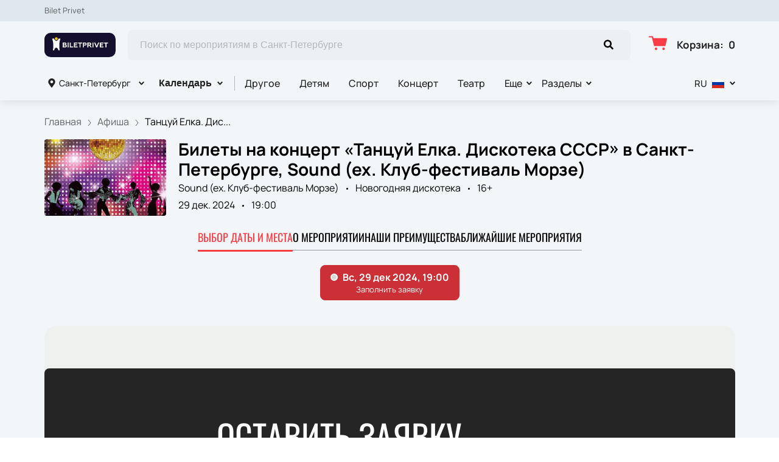

--- FILE ---
content_type: text/javascript; charset=utf-8
request_url: https://biletprivet.com/assets/v1/component---apps-client-src-templates-events-[id]-tsx.js?ver=794aff0601bf8e3bdb6f
body_size: 52308
content:
try{let e="undefined"!=typeof window?window:"undefined"!=typeof global?global:"undefined"!=typeof globalThis?globalThis:"undefined"!=typeof self?self:{},t=(new e.Error).stack;t&&(e._sentryDebugIds=e._sentryDebugIds||{},e._sentryDebugIds[t]="c9e74244-03a0-44c7-afeb-91bf42095bc1",e._sentryDebugIdIdentifier="sentry-dbid-c9e74244-03a0-44c7-afeb-91bf42095bc1")}catch(e){}("undefined"!=typeof window?window:"undefined"!=typeof global?global:"undefined"!=typeof globalThis?globalThis:"undefined"!=typeof self?self:{}).SENTRY_RELEASE={id:"release-1770062181215"};(self.__LOADABLE_LOADED_CHUNKS__=self.__LOADABLE_LOADED_CHUNKS__||[]).push([[3014,7192,7534],{3957:function(e,t,n){"use strict";var a=Object.assign||function(e){for(var t=1;t<arguments.length;t++){var n=arguments[t];for(var a in n)Object.prototype.hasOwnProperty.call(n,a)&&(e[a]=n[a])}return e},r=function(){function e(e,t){for(var n=0;n<t.length;n++){var a=t[n];a.enumerable=a.enumerable||!1,a.configurable=!0,"value"in a&&(a.writable=!0),Object.defineProperty(e,a.key,a)}}return function(t,n,a){return n&&e(t.prototype,n),a&&e(t,a),t}}();var l=n(51523),i=n(96540),o=n(40961);e.exports=function(e){var t=e.displayName||e.name,n=function(t){function n(e){!function(e,t){if(!(e instanceof t))throw new TypeError("Cannot call a class as a function")}(this,n);var t=function(e,t){if(!e)throw new ReferenceError("this hasn't been initialised - super() hasn't been called");return!t||"object"!=typeof t&&"function"!=typeof t?e:t}(this,(n.__proto__||Object.getPrototypeOf(n)).call(this,e));return t.handleClickOutside=t.handleClickOutside.bind(t),t}return function(e,t){if("function"!=typeof t&&null!==t)throw new TypeError("Super expression must either be null or a function, not "+typeof t);e.prototype=Object.create(t&&t.prototype,{constructor:{value:e,enumerable:!1,writable:!0,configurable:!0}}),t&&(Object.setPrototypeOf?Object.setPrototypeOf(e,t):e.__proto__=t)}(n,t),r(n,[{key:"componentDidMount",value:function(){document.addEventListener("click",this.handleClickOutside,!0)}},{key:"componentWillUnmount",value:function(){document.removeEventListener("click",this.handleClickOutside,!0)}},{key:"handleClickOutside",value:function(e){var t=this.__domNode;t&&t.contains(e.target)||!this.__wrappedInstance||"function"!=typeof this.__wrappedInstance.handleClickOutside||this.__wrappedInstance.handleClickOutside(e)}},{key:"render",value:function(){var t=this,n=this.props,r=n.wrappedRef,l=function(e,t){var n={};for(var a in e)t.indexOf(a)>=0||Object.prototype.hasOwnProperty.call(e,a)&&(n[a]=e[a]);return n}(n,["wrappedRef"]);return i.createElement(e,a({},l,{ref:function(e){t.__wrappedInstance=e,t.__domNode=o.findDOMNode(e),r&&r(e)}}))}}]),n}(i.Component);return n.displayName="clickOutside("+t+")",l(n,e)}},4122:function(e,t,n){"use strict";n.d(t,{A:function(){return f}});var a=n(96540),r=n(56449),l=n.n(r),i="Grid-module--grid--2b281",o="Grid-module--gridItem--5ba28",s="Grid-module--col_4--87cbf",c="Grid-module--col_5--e9d74",d="Grid-module--withoutPaddings--d798f",u="Grid-module--mobileCarousel--5a805",m=n(40332),v=n.n(m),f=function(e){var t=e.col,n=void 0===t?3:t,r=e.firstRowCol,m=e.mobileCarousel,f=e.children,p=e.withoutPaddings,h=e.className,g=void 0===h?"":h,y=v()(i,{[d]:p,[u]:m,[s]:4===n,[c]:5===n,[g]:!!g});return a.createElement("div",{className:y},l()(f)?f.map(function(e,t){return a.createElement("div",{className:o,style:{width:e.props.cellWidth||"calc(100% / "+(r&&r>=t+1?r:n)+")"},key:t},e)}):f)}},5128:function(e,t,n){var a=n(80909),r=n(64894);e.exports=function(e,t){var n=-1,l=r(e)?Array(e.length):[];return a(e,function(e,a,r){l[++n]=t(e,a,r)}),l}},10124:function(e,t,n){var a=n(9325);e.exports=function(){return a.Date.now()}},20408:function(e,t,n){"use strict";var a=n(98587),r=n(96540),l=n(89800),i=n(12302),o=n(26581),s=["theme"],c=(0,l.default)({resolved:{},chunkName(){return"dynamic-RequestForm"},isReady(e){var t=this.resolve(e);return!0===this.resolved[t]&&!!n.m[t]},importAsync:function(){return Promise.all([n.e(4223),n.e(5264),n.e(2087),n.e(2680)]).then(n.bind(n,34939))},requireAsync(e){var t=this,n=this.resolve(e);return this.resolved[n]=!1,this.importAsync(e).then(function(e){return t.resolved[n]=!0,e})},requireSync(e){var t=this.resolve(e);return n(t)},resolve(){return 34939}});t.A=(0,i.A)(function(e){var t=e.theme,n=(0,a.A)(e,s);return r.createElement(o.o,{theme:t},r.createElement(r.Suspense,null,r.createElement(c,Object.assign({theme:t},n))))})},24682:function(e,t,n){var a=n(96540);function r(e){return a.createElement("svg",e,a.createElement("path",{d:"M13.5553 12.0107L23.6827 1.91763C24.1058 1.49054 24.1058 0.798661 23.6827 0.371574C23.2671 -0.0631459 22.5807 -0.076202 22.1491 0.342403L12.0217 10.4355L2.02452 0.342403C1.81956 0.123841 1.53438 0 1.23603 0C0.937688 0 0.652504 0.123841 0.447544 0.342403C0.0724008 0.755035 0.0724008 1.38831 0.447544 1.80094L10.4447 11.8795L0.317335 21.958C-0.105778 22.3851 -0.105778 23.077 0.317335 23.504C0.518765 23.712 0.795794 23.828 1.08412 23.8249C1.37801 23.8489 1.66935 23.7545 1.89431 23.5624L12.0217 13.4693L22.1491 23.6791C22.3505 23.8871 22.6276 24.003 22.9159 23.9999C23.2039 24.0013 23.4803 23.8856 23.6827 23.6791C24.1058 23.252 24.1058 22.5601 23.6827 22.133L13.5553 12.0107Z"}))}r.defaultProps={width:"24",height:"24",viewBox:"0 0 24 24",fill:"none"},e.exports=r,r.default=r},25499:function(e,t,n){"use strict";n.r(t),n.d(t,{default:function(){return l}});var a=n(60920),r=n(91590);function l(e,t){(0,r.A)(2,arguments);var n=(0,a.default)(e),l=(0,a.default)(t);return n.getTime()===l.getTime()}},29959:function(e,t,n){var a=n(96540);function r(e){return a.createElement("svg",e,a.createElement("path",{d:"M5.375 15.6875C5.65625 16.125 6.3125 16.125 6.59375 15.6875C11.1562 9.125 12 8.4375 12 6C12 2.6875 9.3125 0 6 0C2.65625 0 0 2.6875 0 6C0 8.4375 0.8125 9.125 5.375 15.6875ZM6 8.5C4.59375 8.5 3.5 7.40625 3.5 6C3.5 4.625 4.59375 3.5 6 3.5C7.375 3.5 8.5 4.625 8.5 6C8.5 7.40625 7.375 8.5 6 8.5Z"}))}r.defaultProps={width:"12",height:"17",viewBox:"0 0 12 17",fill:"#000"},e.exports=r,r.default=r},30562:function(e,t,n){var a=n(96540);function r(e){return a.createElement("svg",e,a.createElement("path",{d:"M5 9C5.55228 9 6 8.55229 6 8C6 7.44771 5.55228 7 5 7C4.44772 7 4 7.44771 4 8C4 8.55229 4.44772 9 5 9ZM6 11C6 11.5523 5.55228 12 5 12C4.44772 12 4 11.5523 4 11C4 10.4477 4.44772 10 5 10C5.55228 10 6 10.4477 6 11ZM8 9C8.55229 9 9 8.55229 9 8C9 7.44771 8.55229 7 8 7C7.44771 7 7 7.44771 7 8C7 8.55229 7.44771 9 8 9ZM9 11C9 11.5523 8.55229 12 8 12C7.44771 12 7 11.5523 7 11C7 10.4477 7.44771 10 8 10C8.55229 10 9 10.4477 9 11ZM11 9C11.5523 9 12 8.55229 12 8C12 7.44771 11.5523 7 11 7C10.4477 7 10 7.44771 10 8C10 8.55229 10.4477 9 11 9ZM15 3.5C15 2.11929 13.8807 1 12.5 1H3.5C2.11929 1 1 2.11929 1 3.5V12.5C1 13.8807 2.11929 15 3.5 15H12.5C13.8807 15 15 13.8807 15 12.5V3.5ZM2 5H14V12.5C14 13.3284 13.3284 14 12.5 14H3.5C2.67157 14 2 13.3284 2 12.5V5ZM3.5 2H12.5C13.3284 2 14 2.67157 14 3.5V4H2V3.5C2 2.67157 2.67157 2 3.5 2Z",fill:"currentColor"}))}r.defaultProps={width:"16",height:"16",viewBox:"0 0 16 16",fill:"none"},e.exports=r,r.default=r},33031:function(e,t,n){var a=n(83120),r=n(46155),l=n(69302),i=n(36800),o=l(function(e,t){if(null==e)return[];var n=t.length;return n>1&&i(e,t[0],t[1])?t=[]:n>2&&i(t[0],t[1],t[2])&&(t=[t[0]]),r(e,a(t,1),[])});e.exports=o},36800:function(e,t,n){var a=n(75288),r=n(64894),l=n(30361),i=n(23805);e.exports=function(e,t,n){if(!i(n))return!1;var o=typeof t;return!!("number"==o?r(n)&&l(t,n.length):"string"==o&&t in n)&&a(n[t],e)}},38221:function(e,t,n){var a=n(23805),r=n(10124),l=n(99374),i=Math.max,o=Math.min;e.exports=function(e,t,n){var s,c,d,u,m,v,f=0,p=!1,h=!1,g=!0;if("function"!=typeof e)throw new TypeError("Expected a function");function y(t){var n=s,a=c;return s=c=void 0,f=t,u=e.apply(a,n)}function E(e){var n=e-v;return void 0===v||n>=t||n<0||h&&e-f>=d}function b(){var e=r();if(E(e))return C(e);m=setTimeout(b,function(e){var n=t-(e-v);return h?o(n,d-(e-f)):n}(e))}function C(e){return m=void 0,g&&s?y(e):(s=c=void 0,u)}function _(){var e=r(),n=E(e);if(s=arguments,c=this,v=e,n){if(void 0===m)return function(e){return f=e,m=setTimeout(b,t),p?y(e):u}(v);if(h)return clearTimeout(m),m=setTimeout(b,t),y(v)}return void 0===m&&(m=setTimeout(b,t)),u}return t=l(t)||0,a(n)&&(p=!!n.leading,d=(h="maxWait"in n)?i(l(n.maxWait)||0,t):d,g="trailing"in n?!!n.trailing:g),_.cancel=function(){void 0!==m&&clearTimeout(m),f=0,s=v=c=m=void 0},_.flush=function(){return void 0===m?u:C(r())},_}},43714:function(e,t,n){var a=n(53730);e.exports=function(e,t,n){for(var r=-1,l=e.criteria,i=t.criteria,o=l.length,s=n.length;++r<o;){var c=a(l[r],i[r]);if(c)return r>=s?c:c*("desc"==n[r]?-1:1)}return e.index-t.index}},44886:function(e,t){"use strict";t.A={DAY:"d",MONTH:"MMMM",SHORT_MONTH:"MMM",MONTH_YEAR:"MMMM {{year}}",SHORT_MONTH_YEAR:"MMM {{year}}",YEAR:"yyyy",FULL_DATE:"d {{esprefix}} MMMM {{year}}, EEEEEE",DATE:"d {{esprefix}} MMMM {{year}}",SHORT_DATE:"d {{esprefix}} MMM {{year}}",TIME:"HH:mm",FULL_DATE_WITHOUT_YEAR:"d {{esprefix}} MMMM, EEEEEE"}},46155:function(e,t,n){var a=n(34932),r=n(47422),l=n(15389),i=n(5128),o=n(73937),s=n(27301),c=n(43714),d=n(83488),u=n(56449);e.exports=function(e,t,n){t=t.length?a(t,function(e){return u(e)?function(t){return r(t,1===e.length?e[0]:e)}:e}):[d];var m=-1;t=a(t,s(l));var v=i(e,function(e,n,r){return{criteria:a(t,function(t){return t(e)}),index:++m,value:e}});return o(v,function(e,t){return c(e,t,n)})}},51523:function(t){"use strict";var n={childContextTypes:!0,contextTypes:!0,defaultProps:!0,displayName:!0,getDefaultProps:!0,getDerivedStateFromProps:!0,mixins:!0,propTypes:!0,type:!0},a={name:!0,length:!0,prototype:!0,caller:!0,callee:!0,arguments:!0,arity:!0},r=Object.defineProperty,l=Object.getOwnPropertyNames,i=Object.getOwnPropertySymbols,o=Object.getOwnPropertyDescriptor,s=Object.getPrototypeOf,c=s&&s(Object);t.exports=function t(d,u,m){if("string"!=typeof u){if(c){var v=s(u);v&&v!==c&&t(d,v,m)}var f=l(u);i&&(f=f.concat(i(u)));for(var p=0;p<f.length;++p){var h=f[p];if(!(n[h]||a[h]||m&&m[h])){var g=o(u,h);try{r(d,h,g)}catch(e){}}}return d}return d}},53730:function(e,t,n){var a=n(44394);e.exports=function(e,t){if(e!==t){var n=void 0!==e,r=null===e,l=e==e,i=a(e),o=void 0!==t,s=null===t,c=t==t,d=a(t);if(!s&&!d&&!i&&e>t||i&&o&&c&&!s&&!d||r&&o&&c||!n&&c||!l)return 1;if(!r&&!i&&!d&&e<t||d&&n&&l&&!r&&!i||s&&n&&l||!o&&l||!c)return-1}return 0}},57599:function(e,t,n){var a=n(96540);function r(e){return a.createElement("svg",e,a.createElement("path",{d:"M5.82086 6.32086C5.68815 6.32149 5.56078 6.26862 5.46753 6.1742L0.134195 0.840862C-0.0493777 0.643855 -0.043961 0.336855 0.146447 0.146447C0.336855 -0.043961 0.643855 -0.0493777 0.840862 0.134195L5.82086 5.11419L10.8009 0.134195C10.9979 -0.0493777 11.3049 -0.043961 11.4953 0.146447C11.6857 0.336855 11.6911 0.643855 11.5075 0.840862L6.1742 6.1742C6.08094 6.26862 5.95357 6.32149 5.82086 6.32086Z"}))}r.defaultProps={width:"12",height:"7",viewBox:"0 0 12 7",fill:"currentColor"},e.exports=r,r.default=r},68115:function(e,t,n){"use strict";n.r(t),n.d(t,{default:function(){return l}});var a=n(96540),r=(0,n(89800).default)({resolved:{},chunkName(){return"dynamic-QnA"},isReady(e){var t=this.resolve(e);return!0===this.resolved[t]&&!!n.m[t]},importAsync:function(){return n.e(3771).then(n.bind(n,69331))},requireAsync(e){var t=this,n=this.resolve(e);return this.resolved[n]=!1,this.importAsync(e).then(function(e){return t.resolved[n]=!0,e})},requireSync(e){var t=this.resolve(e);return n(t)},resolve(){return 69331}}),l=function(e){var t=e.qna,n=e.title;return a.createElement(r,{qna:t,title:n})}},73937:function(e){e.exports=function(e,t){var n=e.length;for(e.sort(t);n--;)e[n]=e[n].value;return e}},79023:function(e,t,n){"use strict";n.d(t,{$$:function(){return i},AI:function(){return l},Zk:function(){return o},bu:function(){return c},x4:function(){return s}});var a=n(56449),r=n.n(a),l=function(e,t,n){void 0===t&&(t="RUB");var a=setInterval(function(){window.dataLayer&&(window.dataLayer.push({ecommerce:{currencyCode:t,impressions:e.map(function(e){var t;return{id:e.id,name:e.title,brand:n,category:null===(t=e.event_category)||void 0===t?void 0:t.title}})}}),clearInterval(a))},500)},i=function(e,t,n){void 0===t&&(t="RUB");var a=setInterval(function(){var r;window.dataLayer&&(window.dataLayer.push({ecommerce:{currencyCode:t,detail:{products:[{id:e.id,name:e.title,brand:n,category:null===(r=e.event_category)||void 0===r?void 0:r.title}]}}}),clearInterval(a))},500)},o=function(e,t){void 0===t&&(t="RUB");var n=setInterval(function(){window.dataLayer&&(window.dataLayer.push({ecommerce:{currencyCode:t,add:{products:[e]}}}),clearInterval(n))},500)},s=function(e,t){void 0===t&&(t="RUB");var n=setInterval(function(){window.dataLayer&&(window.dataLayer.push({ecommerce:{currencyCode:t,remove:{products:r()(e)?e:[e]}}}),clearInterval(n))},500)},c=function(e){var t=e.sector&&e.sector.length>0?e.sector.toString():e.category;return e.row&&(t=t.concat(", ряд "+e.row)),e.seat&&(t=t.concat(", место "+e.seat)),t}},86437:function(e,t,n){"use strict";n.d(t,{A:function(){return a.A}});var a=n(87463)},87332:function(e,t,n){"use strict";n.d(t,{A:function(){return l}});var a=n(96540),r=(0,n(89800).default)({resolved:{},chunkName(){return"dynamic-PersonsBlock"},isReady(e){var t=this.resolve(e);return!0===this.resolved[t]&&!!n.m[t]},importAsync:function(){return Promise.all([n.e(4223),n.e(9953),n.e(2181),n.e(6),n.e(9443),n.e(625)]).then(n.bind(n,84951))},requireAsync(e){var t=this,n=this.resolve(e);return this.resolved[n]=!1,this.importAsync(e).then(function(e){return t.resolved[n]=!0,e})},requireSync(e){var t=this.resolve(e);return n(t)},resolve(){return 84951}}),l=function(e){return a.createElement(r,e)}},87463:function(e,t,n){"use strict";n.d(t,{A:function(){return _}});var a=n(77387),r=n(96540),l=n(57324),i=n(40332),o=n.n(i),s=n(29959),c=n.n(s),d=n(93748),u=n.n(d),m="Map-module--info--c9153",v="Map-module--label--c85f5",f="Map-module--phones--1d6a9",p="Map-module--map--c8d70",h="Map-module--rtl--4e470",g="Map-module--langHe--b2a3b",y=n(12302),E=n(23687),b={ru:"ru_RU",en:"en_US",uk:"uk_UA"},C=function(e){function t(t){var n;return(n=e.call(this,t)||this).state={apiLoaded:!1},n.initYmap=n.initYmap.bind(n),n.renderMap=n.renderMap.bind(n),n}(0,a.A)(t,e);var n=t.prototype;return n.initYmap=function(){var e=this,t="https://api-maps.yandex.ru/2.1/?lang="+(b.ru||"en_US")+"&apikey=cc01884e-f7f1-4f9b-8f1a-0bff5ff42155";if(document.querySelector('script[src="'+t+'"]'))window&&!window.ymaps?this.tryApi=setInterval(function(){window&&window.ymaps&&e.setState({apiLoaded:!0})},1e3):this.setState({apiLoaded:!0});else{var n=document.createElement("script");n.src=t,document.head.appendChild(n),n.onload=function(){e.setState({apiLoaded:!0})}}},n.componentDidUpdate=function(e,t){this.state.apiLoaded!==t.apiLoaded&&"undefined"!=typeof window&&(this.renderMap(),this.tryApi&&clearInterval(this.tryApi))},n.renderMap=function(){var e=this.props,t=e.mapId,n=e.address;window.ymaps.ready(function(){var e=new window.ymaps.Map(t,{center:[55.753994,37.622093],zoom:15});window.ymaps.geocode(n,{results:1}).then(function(t){var n=t.geoObjects.get(0),a=n.properties.get("boundedBy");n.options.set("preset","islands#darkBlueDotIconWithCaption"),n.properties.set("iconCaption",n.getAddressLine()),e.geoObjects.add(n),e.setBounds(a,{checkZoomRange:!0})})})},n.render=function(){var e=this.props,t=e.address,n=e.mapId,a=e.theme,i=e.children;return r.createElement(r.Fragment,null,r.createElement(l.Y,{onEnter:this.initYmap}),i||r.createElement("div",{className:o()({[h]:a.rtl,[g]:"he"===a.language})},r.createElement("div",{className:p,id:n}),r.createElement("div",{className:m},t&&r.createElement("p",{className:v},r.createElement(c(),null),t),(null==a?void 0:a.contact_info_phone)&&r.createElement("p",{className:v},r.createElement(u(),null),r.createElement("span",{className:f},r.createElement("a",{href:(0,E.YH)(a.contact_info_phone)},a.contact_info_phone),a.contact_info_second_phone&&r.createElement("a",{href:(0,E.YH)(a.contact_info_second_phone)},a.contact_info_second_phone))))))},t}(r.Component),_=(0,y.A)(C)},92759:function(e,t,n){"use strict";n.r(t),n.d(t,{Head:function(){return Tt},default:function(){return kt}});var a,r,l=n(96540),i=n(89800),o=n(51881),s=n(17883),c=n(40332),d=n.n(c),u=n(23687),m=n(89749),v=n(54516),f=n(46993),p=n(73108),h=n(37976),g={container:"HeroEvent-module--container--b2981",contentWhite:"HeroEvent-module--contentWhite--131b0",header:"HeroEvent-module--header--de347",content:"HeroEvent-module--content--677a4",poster:"HeroEvent-module--poster--dc76c",info:"HeroEvent-module--info--a3303",title:"HeroEvent-module--title--039a0",eventInfo:"HeroEvent-module--eventInfo--52bb2",placeLink:"HeroEvent-module--placeLink--fd8bc",breadcrumbs:"HeroEvent-module--breadcrumbs--b6f08",rtl:"HeroEvent-module--rtl--f4571"},y=n(87119),E=n(76341),b=n(57317),C=n(12784),_=n(24107),w=n.n(_),A=n(93737),D=n(44886),N=function(e){var t,n,a,r,i,s,c=e.event,m=(0,l.useContext)(E.Dx),v=w()(m.ui_config_bg_color).lightness,_=(0,o.Bd)().t,N=(0,p.yZ)(c,!c.outdated),k=N.dateStart,T=N.lastDateStart,S=N.isSameDay,O=N.isPeriodical,M=Number("3163"),x=m.ui_config_split_by_cities&&(null==c||null===(t=c.place)||void 0===t?void 0:t.id)!==M&&(null==c||null===(n=c.place)||void 0===n||null===(a=n.location)||void 0===a?void 0:a.slug),L=c.affiche_title||c.title,P=c.place;return l.createElement(C.A,{className:d()(g.container,{[g.contentWhite]:v<.5,[g.rtl]:m.rtl})},l.createElement("div",{className:g.header},l.createElement(b.A,{className:g.breadcrumbs},l.createElement(b.y,{href:u.Ay.events,position:2},m.ui_config_show_afisha_name||_("common:navigation.events")),l.createElement(b.y,{href:u.Ay.event({id:c.slug||c.id,location:x}),position:3},L.length>16?L.slice(0,16).concat("..."):L))),l.createElement("div",{className:g.content},l.createElement("div",{className:g.poster},l.createElement(h.A,{priority:!0,src:null!==(r=c.preview)&&void 0!==r&&r.md?c.preview:y.A.event,title:c.preview_title,alt:c.preview_alt||c.affiche_title||c.title})),l.createElement("div",{className:g.info},l.createElement("h1",{className:g.title},c.title),l.createElement("div",{className:g.eventInfo},P&&(null==P?void 0:P.title)&&l.createElement(l.Fragment,null,P.no_link?l.createElement("span",{className:g.placeLink},null==P?void 0:P.title):l.createElement(A.A,{className:g.placeLink,href:u.Ay.place({id:P.slug||P.old_id||P.id})},null==P?void 0:P.title)),m.ui_config_event_show_categories&&c.event_category&&(null===(i=c.event_category)||void 0===i?void 0:i.title)&&l.createElement("span",null,null===(s=c.event_category)||void 0===s?void 0:s.title),c.restriction&&l.createElement("span",{className:g.restriction},c.restriction)),l.createElement("div",{className:g.eventInfo},function(){if(O&&!S){var e=(0,f.De)(k,D.A.SHORT_DATE),t=(0,f.De)(T,D.A.SHORT_DATE);return l.createElement("span",null,e," - ",t)}var n=(0,f.De)(k,D.A.SHORT_DATE),a=(0,f.De)(k,m.ui_config_time_format);return l.createElement(l.Fragment,null,l.createElement("span",null,n),l.createElement("span",null,a))}()))))},k=n(99941),T=n(32765),S=n(3423),O=n(82671),M="Gallery-2-module--container--2fb26",x="Gallery-2-module--item--7aff3",L=function(e){var t=e.images,n=e.imagesWebp;return l.createElement("div",{itemScope:!0,itemType:"https://schema.org/ImageGallery"},l.createElement(S.A,{download:!1,elementClassNames:M,getCaptionFromTitleOrAlt:!1},t.map(function(e,t){return l.createElement(O.A,{className:x,key:e,image:e,imageWebp:n&&n[t]})})))},P=n(12302),I={content:"EventsPageDetail-module--content--07604",container:"EventsPageDetail-module--container--1a9d9",innerContentContainer:"EventsPageDetail-module--innerContentContainer--70e43",widgetSection:"EventsPageDetail-module--widgetSection--2730c",widgetSectionWithPadding:"EventsPageDetail-module--widgetSectionWithPadding--e36e3",dottedLine:"EventsPageDetail-module--dottedLine--2ffb0",restriction:"EventsPageDetail-module--restriction--59dee",section:"EventsPageDetail-module--section--62ba8",aboutText:"EventsPageDetail-module--aboutText--0724f",isDark:"EventsPageDetail-module--isDark--0df8e",category:"EventsPageDetail-module--category--12836",withOffset:"EventsPageDetail-module--withOffset--2b448",widgetPlaceholder:"EventsPageDetail-module--widgetPlaceholder--efaa2",eventInfo:"EventsPageDetail-module--eventInfo--f7751",eventInfoContainer:"EventsPageDetail-module--eventInfoContainer--bef5c",eventInfoCard:"EventsPageDetail-module--eventInfoCard--e5b6f",eventInfoCardLarge:"EventsPageDetail-module--eventInfoCardLarge--5cc22",eventInfoCardTitle:"EventsPageDetail-module--eventInfoCardTitle--f31ad",eventInfoCardText:"EventsPageDetail-module--eventInfoCardText--e0d1a",text:"EventsPageDetail-module--text--b8d63",wrapper:"EventsPageDetail-module--wrapper--b9723",collapsed:"EventsPageDetail-module--collapsed--4638d",visibilityButton:"EventsPageDetail-module--visibilityButton--7dc10",mapContainer:"EventsPageDetail-module--mapContainer--04436",placeInfo:"EventsPageDetail-module--placeInfo--b4b5b",label:"EventsPageDetail-module--label--3aa94",widgetHeaderPlaceholder:"EventsPageDetail-module--widgetHeaderPlaceholder--fe6bd",moveRight:"EventsPageDetail-module--moveRight--8a3d1"},H=n(48267),B=n(51033),j=n(68115),W=n(87332),R=n(22814),Y=n(20408),q=n(1670),U=n(79023),V=n(86437),F=n(23485),Z=n(96822),X=function(e){var t,n,a,r,l,i,o,s=e.theme,c=e.seo,d=e.event,m=e.path,v=(null==d?void 0:d.dates)||[],f=null==v?void 0:v.filter(function(e){return!(0,F.A)(new Date(e.finished_at))}),p=f.length?null==f?void 0:f[0]:v[v.length-1],h=d.place,g="https://"+s.domain+(0,u.WO)(s,u.Ay.place({id:h.slug||h.old_id||h.id})),y=Object.assign({"@context":"https://schema.org","@type":Z.o[d.category_type_slug]||Z.o.other,name:(null==c?void 0:c.h1)||d.title,description:(null==c?void 0:c.description)||d.annotation||"",url:"https://"+s.domain+m,startDate:null==p?void 0:p.started_at,endDate:null==p?void 0:p.finished_at,alternateName:null===(t=d.event_category)||void 0===t?void 0:t.title,eventAttendanceMode:"https://schema.org/OfflineEventAttendanceMode",eventStatus:"https://schema.org/EventScheduled",typicalAgeRange:d.restriction,location:{"@type":"Place",name:null===(n=d.place)||void 0===n?void 0:n.title,url:g,address:{"@type":"PostalAddress",streetAddress:(null===(a=d.place)||void 0===a?void 0:a.address)||"",addressCountry:s.language.toUpperCase()||"RU"}},organizer:{"@type":"Organization",name:null===(r=d.place)||void 0===r?void 0:r.title},image:null===(l=d.cover)||void 0===l?void 0:l.src,offers:{"@type":"Offer",url:"https://"+s.domain+m,priceCurrency:"RUB",availability:"https://schema.org/InStock",validFrom:null===(i=d.first_date)||void 0===i?void 0:i.started_at}},(null===(o=d.persons)||void 0===o?void 0:o.length)&&{performer:d.persons.map(function(e){return{"@type":"Person",name:e.title,url:"https://"+s.domain+"/persons/person/"+e.id}})});return d.is_periodical&&f.length&&(y.subEvent=f.map(function(e){var t,n,a,r,l,i;return{"@type":Z.o[d.category_type_slug]||Z.o.other,name:(null==c?void 0:c.h1)||d.title,startDate:e.started_at,endDate:e.finished_at,location:{"@type":"Place",name:null==d||null===(t=d.place)||void 0===t?void 0:t.title,url:g,address:{"@type":"PostalAddress",streetAddress:(null===(n=d.place)||void 0===n?void 0:n.address)||"",addressLocality:null===(a=d.place)||void 0===a||null===(r=a.location)||void 0===r?void 0:r.title,addressCountry:null===(l=d.place)||void 0===l||null===(i=l.country)||void 0===i?void 0:i.title}}}})),y},G=n(68090),z=n.n(G),$=n(24713),K=n.n($),Q=n(7309),J=n.n(Q),ee=n(92529),te="WidgetHeader-module--contentContainer--4969d",ne="WidgetHeader-module--container--b2fa7",ae="WidgetHeader-module--list--d3f02",re="WidgetHeader-module--carousel--04689",le="WidgetHeader-module--carouselPrev--af6aa",ie="WidgetHeader-module--carouselNext--46a06",oe="WidgetDate-module--eventDate--bdb36",se="WidgetDate-module--eventDateSelected--9845c",ce="WidgetDate-module--eventDateLoading--22ff7",de="WidgetDate-module--ticketStatus--94d79",ue="WidgetDate-module--hasTickets--47824",me="WidgetDate-module--noTickets--5eabf",ve="WidgetDate-module--date--883a4",fe="WidgetDate-module--text--cbf25",pe=function(e){var t,n,a,r=e.isFirst,i=e.event,s=e.date,c=e.isSelected,m=(0,o.Bd)().t,v=(0,l.useContext)(E.Dx),p=(0,l.useState)(!0),h=p[0],g=p[1],y=(0,f.De)(s.started_at,"EEEEEE, d MMM {{year}}, "+v.ui_config_time_format).replace(".",""),b=Number("3163"),C=v.ui_config_split_by_cities&&(null==i||null===(t=i.place)||void 0===t?void 0:t.id)!==b&&(null==i||null===(n=i.place)||void 0===n||null===(a=n.location)||void 0===a?void 0:a.slug);(0,l.useEffect)(function(){g(!1)},[]);var _=d()(de,{[ue]:s.has_tickets,[me]:!s.has_tickets}),w=d()(oe,{[se]:c,[ce]:h}),D=u.Ay.event({id:i.slug||i.id,date:!r&&s.started_at.replace("T"," "),location:C});return l.createElement(A.A,{as:"button",className:w,href:D},l.createElement("span",{className:_}),l.createElement("span",{className:ve,"data-date":y}),l.createElement("span",{className:fe,"data-label":s.has_tickets?m("event:buy_ticket"):m("event:make_request")}))},he=n(37422),ge=n(50179),ye=n.n(ge),Ee=n(95274),be=n.n(Ee),Ce=n(912),_e=n.n(Ce),we=n(1955),Ae=n(34341),De=n(60436),Ne=n(10289),ke=n(52801),Te=function(){return r=r||(0,De.A)(Array(12)).map(function(e,t){var n=new Date(2017,t,1);return[ke.Ay.t("event:january"),ke.Ay.t("event:february"),ke.Ay.t("event:march"),ke.Ay.t("event:april"),ke.Ay.t("event:may"),ke.Ay.t("event:june"),ke.Ay.t("event:july"),ke.Ay.t("event:august"),ke.Ay.t("event:september"),ke.Ay.t("event:october"),ke.Ay.t("event:november"),ke.Ay.t("event:december")][n.getMonth()]})},Se=function(){return a=a||(0,De.A)(Array(7)).map(function(e,t){var n=new Date(Date.UTC(2017,0,t+1));return[ke.Ay.t("event:mon"),ke.Ay.t("event:tue"),ke.Ay.t("event:wed"),ke.Ay.t("event:thu"),ke.Ay.t("event:fri"),ke.Ay.t("event:sat"),ke.Ay.t("event:sun")][n.getDay()]})},Oe=n(24682),Me=n.n(Oe),xe=n(77387),Le=n(3957),Pe=n.n(Le),Ie=n(57599),He=n.n(Ie),Be={datePicker:"Calendar-module--datePicker--2d9ef",datepickerButton:"Calendar-module--datepickerButton--2de8f",container:"Calendar-module--container--a7177",header:"Calendar-module--header--b4dd2",title:"Calendar-module--title--b49c0",headerCell:"Calendar-module--headerCell--d2531",headerCellWeekend:"Calendar-module--headerCellWeekend--21295",body:"Calendar-module--body--ab073",row:"Calendar-module--row--9b1df",rowHidden:"Calendar-module--rowHidden--7ee19",cell:"Calendar-module--cell--6c6fb",calendarDay:"Calendar-module--calendarDay--9032e",dayAvailable:"Calendar-module--dayAvailable--e255e",disabledDay:"Calendar-module--disabledDay--53e10",dayIsToday:"Calendar-module--dayIsToday--2c078",daySelected:"Calendar-module--daySelected--43b80",calendarDayIsLines:"Calendar-module--calendarDayIsLines--f5e6a",ticketsStatus:"Calendar-module--ticketsStatus--d1a70",timesContainer:"Calendar-module--timesContainer--80fc6",timesTitle:"Calendar-module--timesTitle--b61bf",timesItems:"Calendar-module--timesItems--f762b",timeItem:"Calendar-module--timeItem--dce34",time:"Calendar-module--time--1dde4",timeSelected:"Calendar-module--timeSelected--91d6f",timeIsLines:"Calendar-module--timeIsLines--1bd7c",arrow:"Calendar-module--arrow--e5ff6",arrowOpened:"Calendar-module--arrowOpened--aec37",wrapper:"Calendar-module--wrapper--a1e85",overlay:"Calendar-module--overlay--8f382",closeButton:"Calendar-module--closeButton--f6a23",selectContainer:"Calendar-module--selectContainer--aef43",selectValueContainer:"Calendar-module--selectValueContainer--a4d53",selectValue:"Calendar-module--selectValue--5f76a",selectOptions:"Calendar-module--selectOptions--b24d1",selectOption:"Calendar-module--selectOption--d510e",selectOptionActive:"Calendar-module--selectOptionActive--8d44a",submit:"Calendar-module--submit--6683e",hasTicketsDate:"Calendar-module--hasTicketsDate--853d5",noTicketsDate:"Calendar-module--noTicketsDate--ba9a3",timeHasTickets:"Calendar-module--timeHasTickets--302f3",timeNoTickets:"Calendar-module--timeNoTickets--ed5d1"},je=function(e){function t(t){var n;return(n=e.call(this,t)||this).toggleMenuState=function(){n.setState({menuOpen:!n.state.menuOpen})},n.closeMenu=function(){n.setState({menuOpen:!1})},n.state={menuOpen:!1},n}(0,xe.A)(t,e);var n=t.prototype;return n.handleClickOutside=function(){this.state.menuOpen&&this.setState({menuOpen:!1})},n.render=function(){var e=this,t=this.props,n=t.onSelect,a=t.items,r=t.selected;return l.createElement("div",{className:Be.selectContainer},l.createElement("button",{className:Be.selectValueContainer,onClick:this.toggleMenuState},l.createElement("span",{className:Be.selectValue},null==r?void 0:r.label),l.createElement(He(),null)),this.state.menuOpen&&l.createElement("ul",{className:Be.selectOptions},a.map(function(t){return l.createElement("li",{className:Be.selectOptionItem,key:t.value},l.createElement("button",{className:d()(Be.selectOption,{[Be.selectOptionActive]:t.active}),onClick:function(){n(t),e.closeMenu()}},t.label))})))},t}(l.Component),We=Pe()(je),Re=n(91650),Ye=function(e){var t=e.year,n=e.month,a=e.onChangeDate,r=e.daysTimes,i=e.onClose,s=(0,o.Bd)().t,c=Se(),u=new Set,m=Te();r.forEach(function(e,t){u.add((0,Ae.default)(new Date(t),"yyyy-MM-01"))});var v=Array.from(u).map(function(e){var t=new Date(e),n=m[t.getMonth()],a=t.getFullYear();return{label:""+n+((0,Re.default)(t,new Date)?"":" "+a),value:e}}),f=v.find(function(e){var a=e.value;return(0,we.default)(new Date(a),new Date(t+"-"+(n<10?"0"+n:n)+"-01"))});return l.createElement("div",{className:Be.header},l.createElement("div",{className:Be.title,"aria-live":"assertive"},s("event:selectDateCalendar")),l.createElement("button",{className:Be.closeButton,onClick:i},l.createElement(Me(),null)),l.createElement("div",{className:Be.row},l.createElement(We,{items:v,onSelect:a,selected:f})),l.createElement("div",{className:Be.row},c.map(function(e,t){return l.createElement("div",{className:d()(Be.headerCell,{[Be.headerCellWeekend]:[5,6].includes(t)}),key:e,"aria-label":e},e)})))},qe=n(25499);var Ue=function(e,t){void 0===t&&(t={direction:"both"});var n=t.direction,a={scrollTop:0,scrollLeft:0,mouseX:0,mouseY:0},r=function(t){if(e.current){var r=t.clientX-a.mouseX,l=t.clientY-a.mouseY;"horizontal"!==n&&(e.current.scrollTop=a.scrollTop-l),"vertical"!==n&&(e.current.scrollLeft=a.scrollLeft-r)}},l=function t(){e.current&&(e.current.style.cursor="grab"),document.removeEventListener("mousemove",r),document.removeEventListener("mouseup",t)};return{onMouseDown:function(t){e.current&&(a={scrollLeft:e.current.scrollLeft,scrollTop:e.current.scrollTop,mouseX:t.clientX,mouseY:t.clientY},e.current.style.cursor="grabbing",e.current.style.userSelect="none",document.addEventListener("mousemove",r),document.addEventListener("mouseup",l))}}},Ve=n(58156),Fe=n.n(Ve),Ze=function(){return"line"===Fe()(window,"flags.ticket_status_badge[0]")},Xe=function(e){var t=e.times,n=e.selectedDate,a=e.onSelectDate,r=(0,o.Bd)().t,i=(0,l.useRef)(null),s=Ue(i).onMouseDown;return l.createElement("div",{className:Be.timesContainer},l.createElement("div",{className:Be.timesTitle},r("event:selectTime")),l.createElement("div",{className:Be.timesItems,ref:i,onMouseDown:s},t.map(function(e){return l.createElement("div",{className:Be.timeItem,key:e.date},l.createElement("button",{className:d()(Be.time,{[Be.timeSelected]:(0,qe.default)(e.date,n),[Be.timeIsLines]:Ze()}),onClick:function(){return a(e)}},l.createElement("span",{className:Be[e.has_tickets?"timeHasTickets":"timeNoTickets"]}),e.time))})))},Ge=n(91590);function ze(e){return(0,Ge.A)(1,arguments),(0,we.default)(e,Date.now())}var $e=n(92901),Ke=function(e){function t(){for(var t,n=arguments.length,a=new Array(n),r=0;r<n;r++)a[r]=arguments[r];return(t=e.call.apply(e,[this].concat(a))||this).handleClick=function(){var e=t.props,n=e.isDisabled,a=e.onSelect;n||a(t.daysTimes)},t}return(0,xe.A)(t,e),t.prototype.render=function(){var e=this.props,t=e.date,n=e.isDisabled,a=e.isToday,r=e.isSelected,i=!!this.daysTimes&&Boolean(this.daysTimes.filter(function(e){return e.has_tickets}).length),o=d()(Be.calendarDay,{[Be.dayAvailable]:!n&&!r,[Be.dayIsToday]:!n&&a,[Be.daySelected]:!n&&r,[Be.disabledDay]:n,[Be.calendarDayIsLines]:Ze()});return l.createElement("button",{className:o,onClick:this.handleClick},t.day,!n&&l.createElement(l.Fragment,null,i?l.createElement("span",{className:Be.hasTicketsDate}):l.createElement("span",{className:Be.noTicketsDate})))},(0,$e.A)(t,[{key:"daysTimes",get:function(){return this.props.daysTimes.get(this.props.date.dateStr)}}])}(l.Component),Qe=Ke,Je=function(e){var t=e.month,n=e.year,a=e.daysTimes,r=e.isDateSelected,i=e.onDateSelected,o=function(e,t){for(var n=new Date,a=[],r=isNaN(e)||null==e?n.getMonth()+1:e,l=isNaN(t)||null==t?n.getFullYear():t,i=r-1,o=new Date(l,i,1),s=0===o.getDay()?7:o.getDay(),c=new Date(l,r,0).getDate(),d=new Date(l,i,0).getDate(),u="yyyy-MM-dd",m=1,v=1,f=1,p=0;p<9;p+=1){a[p]=a[p]||[];for(var h=1;h<=7;h+=1)if(m<=c&&(p>0||h>=s)){var g=new Date(t,e-1,m);a[p].push({day:m,date:g,dateStr:(0,Ae.default)(g,u)}),m+=1}else if(m<=c){var y=d-s+v+1,E=new Date(t,e-2,y);a[p].push({day:y,isPrev:!0,date:E,dateStr:(0,Ae.default)(E,u)}),v+=1}else{var b=new Date(t,e,f);a[p].push({day:f,isNext:!0,date:b,dateStr:(0,Ae.default)(b,u)}),f+=1}if(m>c)break}return a}(t,n);return l.createElement(l.Fragment,null,o.map(function(e,t){return l.createElement("div",{className:Be.row,key:t},e.map(function(e){return l.createElement("div",{className:Be.cell,key:t+"_"+e.day},l.createElement(Qe,{date:e,isToday:ze(e),isSelected:r(e),isDisabled:e.isPrev||e.isNext||!a.get(e.dateStr),onSelect:i,daysTimes:a}))}))}))},et=n(41035),tt=function(e){var t=e.selectedDate,n=e.onSubmitDate,a=(0,o.Bd)().t,r=(0,l.useContext)(E.Dx);return l.createElement("button",{className:Be.submit,onClick:n},a("event:select")," ",(0,f.De)(t,"dd MMMM {{year}} "+r.ui_config_time_format,!1))},nt=(0,et.A)(function(e){var t=e.month,n=e.year,a=e.selectedDate,r=e.isDateSelected,i=e.onDateSelected,o=e.onChangeDate,s=e.onSubmitDate,c=e.daysTimes,d=e.isMobile,u=e.onClose,m=c.get((0,Ae.default)(a,"yyyy-MM-dd"));return l.createElement("div",{className:Be.container,dir:"ltr"},l.createElement(Ye,{onClose:u,daysTimes:c,month:t,year:n,onChangeDate:o}),l.createElement("div",{className:Be.body},l.createElement(Je,{daysTimes:c,month:t,year:n,isDateSelected:r,onDateSelected:i})),m&&m.length>1&&l.createElement(Xe,{times:m,selectedDate:a,onSelectDate:i}),d&&l.createElement(tt,{selectedDate:a,onSubmitDate:s}))}),at=n(30562),rt=n.n(at),lt=(0,et.A)(function(e){var t,n,a,r=e.event,i=e.currentDate,s=e.isMobile,c=(0,o.Bd)().t,d=i&&new Date(i.started_at)||new Date,m=(0,l.useContext)(E.Dx),v=function(e){var t=e.dates,n=e.theme;return t.reduce(function(e,t){var a=t.started_at,r=_e()(a.split("T")),l=e.get(r)||[];return l.push(Object.assign({},t,{date:new Date((0,Ne.default)(a)),time:(0,Ae.default)((0,Ne.default)(a),n.ui_config_time_format)})),e.set(r,l),e},new Map)}({dates:r.dates,theme:m}),f=Number("3163"),p=m.ui_config_split_by_cities&&(null==r||null===(t=r.place)||void 0===t?void 0:t.id)!==f&&(null==r||null===(n=r.place)||void 0===n||null===(a=n.location)||void 0===a?void 0:a.slug),h=(0,l.useState)({isOpen:!1,month:d.getMonth()+1,year:d.getFullYear(),selected:null,selectedDate:d}),g=h[0],y=h[1],b=function(){y(function(e){return Object.assign({},e,{isOpen:!e.isOpen})})},C=function(e){var t=_e()(r.dates).started_at===e.started_at,n=u.Ay.event({id:r.slug||r.id,date:!t&&e.started_at.replace("T"," "),location:p});window.location.href=(0,u.WO)(m,n)};return l.createElement("div",{className:Be.datePicker},l.createElement("button",{className:Be.datepickerButton,type:"button",onClick:b},l.createElement(rt(),null)," ",c("event:otherDates")),g.isOpen&&l.createElement(l.Fragment,null,l.createElement("div",{className:Be.wrapper},l.createElement(nt,{month:g.month,year:g.year,selectedDate:g.selectedDate,isDateSelected:function(e){return(0,we.default)(g.selectedDate,e.date)},onDateSelected:function(e){var t=Array.isArray(e)?_e()(e):e;return s||Array.isArray(e)&&e.length>1?y(function(e){return Object.assign({},e,{selected:t,selectedDate:t.date})}):void(C&&t&&C(t))},onChangeDate:function(e){var t=new Date(e.value),n=t.getMonth()+1,a=t.getFullYear();y(function(e){return Object.assign({},e,{month:n,year:a})})},onSubmitDate:function(e){var t=Array.isArray(e)?_e()(e):e;C&&t&&C(g.selected)},daysTimes:v,onClose:b})),l.createElement("div",{className:Be.overlay,onClick:b})))}),it=n(33031),ot=n.n(it),st=(0,l.lazy)(function(){return Promise.resolve().then(n.bind(n,92529)).then(function(e){return{default:e.Swiper}})}),ct=function(e){var t=e.event,n=e.prices,a=(0,q.r)().query,r=(0,p.gE)(t,a.date),i=t.outdated?[z()(t.dates)]:t.dates.filter(function(e){return!(0,F.A)(new Date(e.finished_at))}),o=ot()(i.map(function(e){var t=J()(n.data||[],function(t){return t.id===(null==e?void 0:e.id)});return e?Object.assign({},e,(null==t?void 0:t.min_price)&&Object.assign({},t,{has_tickets:!0}),{name:null==e?void 0:e.started_at}):null}).filter(Boolean),"date");return l.createElement(C.A,{className:te},l.createElement("div",{className:ne},o.length>4?l.createElement(l.Fragment,null,l.createElement(lt,{event:Object.assign({},t,{dates:o}),currentDate:r}),l.createElement("div",{className:re},l.createElement("button",{id:"prev-button",className:le},l.createElement(ye(),null)),l.createElement(l.Suspense,null,l.createElement(st,{onSwiper:function(e){var t=K()(o,function(e){return e.id===r.id});e.slideTo(t)},breakpoints:{992:{slidesPerView:3},1215:{slidesPerView:4}},spaceBetween:8,slidesPerView:"auto",modules:[he.Vx],navigation:{prevEl:"#prev-button",nextEl:"#next-button"},scrollbar:{draggable:!0}},o.map(function(e,n){return l.createElement(ee.qr,{key:n},l.createElement(pe,{date:e,event:t,isSelected:r.id===e.id,isFirst:0===n}))}))),l.createElement("button",{id:"next-button",className:ie},l.createElement(be(),null)))):l.createElement("div",{className:ae},o.map(function(e,n){return l.createElement(pe,{key:e.id,date:e,event:t,isSelected:r.id===e.id,isFirst:0===n})}))))},dt=n(42644),ut=n(40125),mt=n(59524),vt=n(38221),ft=n.n(vt),pt=n(44365),ht={container:"EventTabs-module--container--bef5f",tabsWrapper:"EventTabs-module--tabsWrapper--3109a",tabs:"EventTabs-module--tabs--5de86",fixed:"EventTabs-module--fixed--0ecdd",button:"EventTabs-module--button--04013",contentWhite:"EventTabs-module--contentWhite--92867"},gt=n(5984),yt=n(57324),Et=n(86002),bt=(0,pt.ScrollLink)(function(e){return l.createElement("button",e,e.children)}),Ct=function(e){var t,n,a,r=e.hasNearestSection,i=(0,l.useContext)(E.Dx),s=(0,l.useRef)(),c=(0,Et.iC)(i.ui_config_bg_color).lightness,u=(0,l.useState)(!1),m=u[0],v=u[1],f=(0,l.useState)(!1),p=f[0],h=f[1],g=(0,l.useState)(0),y=g[0],b=g[1],C=(0,o.Bd)().t,_=ft()(function(){var e,t=document&&(null===(e=document.getElementById(gt.A.HEADER))||void 0===e?void 0:e.getBoundingClientRect().height)||0;b(t)},100),w=function(){window.scrollY<350&&!p&&h(!0),window.scrollY>350&&p&&h(!1)};(0,l.useEffect)(function(){return w(),window.addEventListener("resize",_),function(){window.removeEventListener("resize",_)}},[]),(0,l.useEffect)(function(){return window.addEventListener("scroll",w),function(){window.removeEventListener("scroll",w)}},[p]);var A={className:ht.button,offset:-(y+(null===(t=s.current)||void 0===t?void 0:t.clientHeight)+50),duration:500,smooth:!0,spy:!0,onSetActive:function(e){var t,n,a=document.getElementById(e),r=null==a?void 0:a.getBoundingClientRect();null==s||null===(t=s.current)||void 0===t||t.scrollTo({left:(null==s||null===(n=s.current)||void 0===n?void 0:n.scrollLeft)+r.left-24,top:0,behavior:"smooth"})}};return l.createElement(yt.Y,{topOffset:y+((null===(n=s.current)||void 0===n?void 0:n.clientHeight)||0),onPositionChange:function(e){var t=e.currentPosition;_(),v("above"===t)}},l.createElement("div",{className:ht.container,style:{height:null===(a=s.current)||void 0===a?void 0:a.clientHeight},id:gt.A.EVENT_TABS},l.createElement("div",{ref:s,className:d()(ht.tabsWrapper,{[ht.fixed]:m,[ht.contentWhite]:c<.5}),style:{top:y+"px"}},l.createElement("ul",{className:ht.tabs},l.createElement("li",{className:ht.item},l.createElement(bt,Object.assign({id:"date",to:"date"},A,{offset:A.offset-50,className:d()(ht.button,{active:p})}),C("event:tabs.date_seats"))),l.createElement("li",{className:ht.item},l.createElement(bt,Object.assign({id:"about",to:"about"},A),C("event:tabs.about"))),l.createElement("li",{className:ht.item},l.createElement(bt,Object.assign({id:"advantages",to:"advantages"},A),C("event:tabs.advantages"))),r&&l.createElement("li",{className:ht.item},l.createElement(bt,Object.assign({id:"events",to:"events"},A),C("event:tabs.events")))))))},_t=(0,i.default)({resolved:{},chunkName(){return"dynamic-Widget"},isReady(e){var t=this.resolve(e);return!0===this.resolved[t]&&!!n.m[t]},importAsync:function(){return Promise.all([n.e(8329),n.e(4173),n.e(8675)]).then(n.bind(n,78205))},requireAsync(e){var t=this,n=this.resolve(e);return this.resolved[n]=!1,this.importAsync(e).then(function(e){return t.resolved[n]=!0,e})},requireSync(e){var t=this.resolve(e);return n(t)},resolve(){return 78205}}),wt={1:(0,i.default)({resolved:{},chunkName(){return"dynamic-WidgetCheckout-1"},isReady(e){var t=this.resolve(e);return!0===this.resolved[t]&&!!n.m[t]},importAsync:function(){return Promise.all([n.e(4223),n.e(8329),n.e(7884),n.e(1355),n.e(6417)]).then(n.bind(n,51191))},requireAsync(e){var t=this,n=this.resolve(e);return this.resolved[n]=!1,this.importAsync(e).then(function(e){return t.resolved[n]=!0,e})},requireSync(e){var t=this.resolve(e);return n(t)},resolve(){return 51191}}),2:(0,i.default)({resolved:{},chunkName(){return"dynamic-WidgetCheckout-3"},isReady(e){var t=this.resolve(e);return!0===this.resolved[t]&&!!n.m[t]},importAsync:function(){return Promise.all([n.e(8329),n.e(7884),n.e(9811)]).then(n.bind(n,42053))},requireAsync(e){var t=this,n=this.resolve(e);return this.resolved[n]=!1,this.importAsync(e).then(function(e){return t.resolved[n]=!0,e})},requireSync(e){var t=this.resolve(e);return n(t)},resolve(){return 42053}})},At=(0,P.A)(function(e){var t,n,a,r,i,c,h,g,y,E,b,_,w,A=e.pageContext,S=A.event,O=A.events,M=A.seo,x=A.theme,P=(0,l.useContext)(ut.X).path,F=(0,o.Bd)().t,Z=(0,q.r)().query,G=(0,l.useState)({data:[],isLoading:!0}),z=G[0],$=G[1],K=(0,l.useState)(!1),Q=K[0],J=K[1],ee=(0,l.useState)(!1),te=ee[0],ne=ee[1],ae=(0,p.gE)(S,Z.date),re=ae?(0,p.rj)(ae,F,x.language):null,le=ae&&new Date(ae.started_at).getFullYear(),ie=ae&&(0,f.De)(ae.started_at,D.A.DATE).replace(" "+le,", "+le),oe=ae&&(0,f.De)(ae.started_at,D.A.TIME),se=null!=S&&S.description?null===(t=S.description)||void 0===t?void 0:t.split(/(?=<[^>]+>)/).filter(function(e){return!e.startsWith("</")}):[],ce=(null==S||null===(n=S.place)||void 0===n||null===(a=n.title)||void 0===a?void 0:a.split(" ").length)||0,de=ae?(0,mt.VX)(M,{time:(0,Ae.default)((0,Ne.default)(ae.started_at),"HH:mm"),time2:re}):M,ue=wt[Number(Z.checkout)||1],me=S.persons,ve=S.outdated||!S.hall_layout_id&&!S.event_source_id;return(0,l.useEffect)(function(){var e,t;ne(!0),(0,U.$$)(S,null===(e=x.currency)||void 0===e?void 0:e.code,x.domain),dt.A.datesPrices(S.event_source_id,(null===(t=x.currency)||void 0===t?void 0:t.code)||"RUB").then(function(e){$({data:e,isLoading:!1})}),function(e){e.ui_metric_id&&e.ui_metric_ab_tests?new Promise(function(t,n){var a,r,l,i,o,s;a=window,r=document,l="script",a[i="ymab"]=a[i]||function(){(a[i].a=a[i].a||[]).push(arguments)},(o=r.createElement(l)).async=1,o.src="https://abt.s3.yandex.net/expjs/latest/exp.js",o.onload=t,o.onerror=n,s=r.getElementsByTagName(l)[0],o.addEventListener("error",function(){function e(e){"function"==typeof(e=e[e.length-1])&&e({flags:{}})}Array.isArray(a[i].a)&&a[i].a.forEach(e),a[i]=function(){e(arguments)}}),s.parentNode.insertBefore(o,s),window.ymab("metrika."+e.ui_metric_id,"init")}):Promise.resolve()}(x)},[]),l.createElement(l.Fragment,null,l.createElement("link",{rel:"preload",href:"https://jswidget.pbilet.net/latest/widgetAnnouncements.js?v=6.8.20",as:"script"}),l.createElement("link",{rel:"preload",href:"https://jswidget.pbilet.net/latest/common.js?v=6.8.20",as:"script"}),l.createElement(s.Zn,{item:X({theme:x,seo:de,event:S,path:P})}),l.createElement(m.A,{headerActiveLink:u.Ay.events,key:S.id},l.createElement(R.A,null,l.createElement(N,{event:Object.assign({},S,{title:(null==de?void 0:de.h1)||S.title||""})}),l.createElement(C.A,{className:I.container},l.createElement(Ct,{hasNearestSection:O.length>0})),te?l.createElement(ct,{prices:z,event:S}):l.createElement(C.A,{className:I.container},l.createElement("div",{className:I.widgetHeaderPlaceholder})),l.createElement(H.A,{className:I.content},l.createElement("div",{className:I.innerContentContainer},l.createElement(v.A,{name:"date",id:"buy-tickets",className:d()({[I.widgetSection]:!ve,[I.widgetSectionWithPadding]:ve})},ve?l.createElement(Y.A,{eventId:(null==ae?void 0:ae.id)||S.event_id}):l.createElement(_t,{key:S.id+"_"+S.title,event:S,prices:z,useAmPm:x.ui_config_use_am_pm}),l.createElement(l.Suspense,null,l.createElement(ue,null)),l.createElement("div",{className:I.dottedLine},l.createElement("svg",{width:"100%",height:"40px",viewBox:"0 0 100% 40"},l.createElement("line",{x1:"0",x2:"100%",y1:"20",y2:"20"})))),l.createElement(v.A,{name:"about"},l.createElement(v.A,{id:"event-info",title:F("event:about_title")},l.createElement("div",{className:I.eventInfo},(ie||oe||re||(null==S||null===(r=S.place)||void 0===r?void 0:r.title))&&l.createElement("div",{className:I.eventInfoContainer},ie&&l.createElement("div",{className:I.eventInfoCard},l.createElement("h3",{className:I.eventInfoCardTitle},F("event:date")),l.createElement("p",{className:I.eventInfoCardText},ie)),oe&&l.createElement("div",{className:I.eventInfoCard},l.createElement("h3",{className:I.eventInfoCardTitle},F("event:time")),l.createElement("p",{className:I.eventInfoCardText},oe)),re&&l.createElement("div",{className:I.eventInfoCard},l.createElement("h3",{className:I.eventInfoCardTitle},F("event:duration")),l.createElement("p",{className:I.eventInfoCardText},"~ ",re)),(null==S||null===(i=S.place)||void 0===i?void 0:i.title)&&l.createElement("div",{className:d()(I.eventInfoCard,{[I.eventInfoCardLarge]:ce>2})},l.createElement("h3",{className:I.eventInfoCardTitle},F("event:place")),l.createElement("p",{className:I.eventInfoCardText},null===(c=S.place)||void 0===c?void 0:c.title))),se.length>0&&l.createElement("div",{className:I.wrapper},l.createElement("div",{className:d()(I.text,{[I.collapsed]:!Q}),dangerouslySetInnerHTML:{__html:S.description}}),se.length>3&&l.createElement("button",{className:I.visibilityButton,onClick:function(){return J(!Q)}},F("common:"+(Q?"hide":"read_more_2"))))))),l.createElement(v.A,{name:"advantages"},l.createElement(k.default,{advantages:S.advantages}),S.place.nearest_metro&&l.createElement(v.A,{title:F("common:contact.address")},l.createElement(V.A,{mapId:"place-map",address:null===(h=S.place)||void 0===h?void 0:h.address,theme:x},(null===(g=S.place)||void 0===g||null===(y=g.location)||void 0===y?void 0:y.title)&&l.createElement("div",{className:I.placeInfo},l.createElement("strong",null,"Город"),": ",null===(E=S.place)||void 0===E||null===(b=E.location)||void 0===b?void 0:b.title),(null===(_=S.place)||void 0===_?void 0:_.address)&&l.createElement("div",{className:I.placeInfo},l.createElement("strong",null,"Адрес"),": ",null===(w=S.place)||void 0===w?void 0:w.address),l.createElement("div",{className:I.placeInfo},l.createElement("strong",null,"Станция метро"),": ",S.place.nearest_metro),(null==x?void 0:x.contact_info_phone)&&l.createElement("p",{className:I.label},l.createElement("span",{className:I.phones},l.createElement("a",{href:(0,u.YH)(x.contact_info_phone)},x.contact_info_phone),x.contact_info_second_phone&&l.createElement("a",{href:(0,u.YH)(x.contact_info_second_phone)},x.contact_info_second_phone))),l.createElement("div",{className:I.mapContainer,id:"place-map"}))),S.qna.length>0&&l.createElement(j.default,{qna:S.qna}),x.ui_config_qna_per_event&&!S.qna.length&&l.createElement(j.default,null),S.gallery&&S.gallery.length>0&&l.createElement(v.A,{title:F("common:gallery")},l.createElement(L,{images:S.gallery,imagesWebp:S.gallery_webp||[]})),me.length>0&&l.createElement(W.A,{grouped:S.group_personality,data:{results:me},title:F("common:members")||void 0})),O.length>0&&l.createElement(T.A,{data:O,type:"event",name:"events"}),de&&l.createElement(B.A,{seo:de}))))))}),Dt=n(98751),Nt=n(60586),kt=At,Tt=function(e){var t="undefined"!=typeof window&&Nt.A.parse(window.location.search),n=e.pageContext,a=n.i18nextOptions,r=void 0===a?{}:a,i=n.i18n,o=void 0===i?{}:i,s=o.language,c=o.defaultLanguage,d=o.initialI18nStore,u="common",m=["common","pages","forms"].filter(function(e){return e!==u});ke.Ay.init(Object.assign({},r,{resources:d,lng:s,fallbackLng:c,defaultNS:u,fallbackNS:m,react:Object.assign({},r.react,{useSuspense:!1})}));var v=(0,p.gE)(e.pageContext.event,t.date),f=v?(0,p.rj)(v,ke.Ay.t,ke.Ay.language):null,h=v?(0,mt.VX)(e.pageContext.seo,{time:(0,Ae.default)((0,Ne.default)(v.started_at),"HH:mm"),time2:f}):e.pageContext.seo,g=v?(0,mt.VX)(e.pageContext.meta,{time:(0,Ae.default)((0,Ne.default)(v.started_at),"HH:mm"),time2:f}):e.pageContext.meta;return l.createElement(Dt.A,Object.assign({},e,{pageContext:Object.assign({},e.pageContext,{seo:h,meta:g})}),l.createElement("link",{rel:"preload",href:"https://mc.yandex.ru/metrika/tag.js",as:"script"}))}},93748:function(e,t,n){var a=n(96540);function r(e){return a.createElement("svg",e,a.createElement("path",{d:"M17.4062 2.78125L14.1562 2.03125C13.8125 1.9375 13.4375 2.125 13.2812 2.46875L11.7812 5.96875C11.6562 6.28125 11.75 6.625 12 6.84375L13.9062 8.40625C12.7812 10.7812 10.8125 12.7812 8.375 13.9375L6.8125 12.0312C6.59375 11.7812 6.25 11.6875 5.9375 11.8125L2.4375 13.3125C2.09375 13.4688 1.9375 13.8438 2 14.1875L2.75 17.4375C2.84375 17.7812 3.125 18 3.5 18C11.5 18 18 11.5312 18 3.5C18 3.15625 17.75 2.875 17.4062 2.78125Z"}))}r.defaultProps={width:"21",height:"21",viewBox:"0 0 21 21",fill:"none"},e.exports=r,r.default=r},95274:function(e,t,n){var a=n(96540);function r(e){return a.createElement("svg",e,a.createElement("path",{d:"M2 2L12 12L2 22",strokeWidth:"3",strokeLinejoin:"round"}))}r.defaultProps={width:"14",height:"24",viewBox:"0 0 14 24",fill:"none"},e.exports=r,r.default=r},99941:function(e,t,n){"use strict";n.r(t),n.d(t,{default:function(){return N}});var a=n(96540),r=n(92529),l=n(51881),i=n(37422),o=n(54516),s=n(21237),c="Advantages-module--whyChooseUsTitle--7511c",d="Advantages-module--whyChooseUsDescription--b215c",u="Advantages-module--whyChooseUsButton--ec68e",m="Advantages-module--tablet--e76d9",v="Advantages-module--mobile--3530a",f="Advantages-module--grid--4b076",p="Advantages-module--blockContainer--30ae9",h="Advantages-module--icon--54f74",g="Advantages-module--title--96b89",y="Advantages-module--description--5a55d",E="Advantages-module--slider--30ba0",b="Advantages-module--swiper--2f145",C=n(97496),_=n(1670),w=n(23687),A=n(40332),D=n.n(A),N=function(e){var t=e.advantages,n=(0,_.r)(),A=(0,l.Bd)().t,N=function(){n.push(w.Ay.events)},k=a.createElement("div",null,a.createElement("div",{className:c},A("common:advantages.title")),a.createElement("div",{className:d},A("common:advantages.advantage_description")));return a.createElement(o.A,null,a.createElement("div",{className:f},a.createElement("div",null,k,a.createElement(C.A,{className:u,onClick:N},A("common:select_tickets"))),t.map(function(e){return a.createElement("div",{key:e.id,className:p},e.icon&&a.createElement("div",{className:h,dangerouslySetInnerHTML:{__html:e.icon}}),a.createElement("div",{className:g},e.title),a.createElement("div",{className:y},e.description))})),a.createElement("div",{className:E},k,a.createElement(C.A,{className:D()(u,m),onClick:N},A("common:select_tickets")),a.createElement(r.Swiper,{pagination:{clickable:!0},slidesPerView:1,spaceBetween:20,breakpoints:{0:{slidesPerView:1.5},[s.A.SM_NUMBER]:{slidesPerView:2},[s.A.XL_NUMBER]:{slidesPerView:3}},modules:[i.dK],className:b},t.map(function(e,t){return a.createElement(r.qr,{key:t},a.createElement("div",{key:t,className:p},e.icon&&a.createElement("div",{className:h,dangerouslySetInnerHTML:{__html:e.icon}}),a.createElement("div",{className:g},e.title),a.createElement("div",{className:y},e.description)))})),a.createElement(C.A,{className:D()(u,v),onClick:N},A("common:select_tickets"))))}}}]);

--- FILE ---
content_type: text/javascript; charset=utf-8
request_url: https://biletprivet.com/assets/v1/dynamic-QnA.js?ver=794aff0601bf8e3bdb6f
body_size: 1714
content:
try{let e="undefined"!=typeof window?window:"undefined"!=typeof global?global:"undefined"!=typeof globalThis?globalThis:"undefined"!=typeof self?self:{},t=(new e.Error).stack;t&&(e._sentryDebugIds=e._sentryDebugIds||{},e._sentryDebugIds[t]="79955d4a-4657-4e58-9309-807fbb66912a",e._sentryDebugIdIdentifier="sentry-dbid-79955d4a-4657-4e58-9309-807fbb66912a")}catch(e){}("undefined"!=typeof window?window:"undefined"!=typeof global?global:"undefined"!=typeof globalThis?globalThis:"undefined"!=typeof self?self:{}).SENTRY_RELEASE={id:"release-1770062181215"};(self.__LOADABLE_LOADED_CHUNKS__=self.__LOADABLE_LOADED_CHUNKS__||[]).push([[3771],{69331:function(e,t,n){n.r(t),n.d(t,{default:function(){return _}});var i=n(96540),o=n(40332),l=n.n(o),a="Accordion-module--title--4345d",r="Accordion-module--panel--43c56",d="Accordion-module--titleActive--ac7e0",c="Accordion-module--rtl--e1b33",s=n(76341),u=function(e){var t=e.children,n=e.className,o=void 0===n?"":n,a=(0,i.useContext)(s.Dx);return i.createElement("div",{className:l()({[o]:!!o,[c]:a.rtl})},t)},m=function(e){var t=e.title,n=e.children,o=e.className,c=(0,i.useState)(!1),s=c[0],u=c[1];return i.createElement("div",{className:o,itemScope:!0,itemProp:"mainEntity",itemType:"https://schema.org/Question"},i.createElement("button",{className:l()(a,{[d]:s}),itemProp:"name",onClick:function(){return u(!s)}},t),i.createElement("div",{className:r,itemScope:!0,itemProp:"acceptedAnswer",itemType:"https://schema.org/Answer"},i.createElement("div",{itemProp:"text"},n)))},f=n(54516),p="QnA-1-module--accordion--7381c",_=function(e){var t=e.qna,n=(0,i.useContext)(s.Dx),o=t||n.qna;return o.length>0?i.createElement(f.A,{itemScope:!0,itemType:"https://schema.org/FAQPage",title:n.ui_config_qna_name},i.createElement(u,{className:p},o.map(function(e){return i.createElement(m,{key:e.question,title:e.question},i.createElement("div",{dangerouslySetInnerHTML:{__html:e.answer}}))}))):null}}}]);

--- FILE ---
content_type: text/javascript; charset=utf-8
request_url: https://biletprivet.com/assets/v1/c4689cd3a258d61c3d25a95e23ff58ab70a87084.js?ver=794aff0601bf8e3bdb6f
body_size: 104273
content:
try{let e="undefined"!=typeof window?window:"undefined"!=typeof global?global:"undefined"!=typeof globalThis?globalThis:"undefined"!=typeof self?self:{},t=(new e.Error).stack;t&&(e._sentryDebugIds=e._sentryDebugIds||{},e._sentryDebugIds[t]="051d0f37-3d0e-461d-badb-9cdd424dbfca",e._sentryDebugIdIdentifier="sentry-dbid-051d0f37-3d0e-461d-badb-9cdd424dbfca")}catch(e){}("undefined"!=typeof window?window:"undefined"!=typeof global?global:"undefined"!=typeof globalThis?globalThis:"undefined"!=typeof self?self:{}).SENTRY_RELEASE={id:"release-1770062181215"};(self.__LOADABLE_LOADED_CHUNKS__=self.__LOADABLE_LOADED_CHUNKS__||[]).push([[7389],{37422:function(t,r,a){a.d(r,{_R:function(){return Se},U1:function(){return ge},xA:function(){return be},Vx:function(){return fe},dK:function(){return me},Ze:function(){return he},Ay:function(){return ue}});var i=a(60436),n=a(23029),s=a(92901);function l(e){return null!==e&&"object"==typeof e&&"constructor"in e&&e.constructor===Object}function o(){var e=arguments.length>0&&void 0!==arguments[0]?arguments[0]:{},t=arguments.length>1&&void 0!==arguments[1]?arguments[1]:{};Object.keys(t).forEach(function(r){void 0===e[r]?e[r]=t[r]:l(t[r])&&l(e[r])&&Object.keys(t[r]).length>0&&o(e[r],t[r])})}var d={body:{},addEventListener(){},removeEventListener(){},activeElement:{blur(){},nodeName:""},querySelector(){return null},querySelectorAll(){return[]},getElementById(){return null},createEvent(){return{initEvent(){}}},createElement(){return{children:[],childNodes:[],style:{},setAttribute(){},getElementsByTagName(){return[]}}},createElementNS(){return{}},importNode(){return null},location:{hash:"",host:"",hostname:"",href:"",origin:"",pathname:"",protocol:"",search:""}};function c(){var e="undefined"!=typeof document?document:{};return o(e,d),e}var u,p,f={document:d,navigator:{userAgent:""},location:{hash:"",host:"",hostname:"",href:"",origin:"",pathname:"",protocol:"",search:""},history:{replaceState(){},pushState(){},go(){},back(){}},CustomEvent:function(){return this},addEventListener(){},removeEventListener(){},getComputedStyle(){return{getPropertyValue(){return""}}},Image(){},Date(){},screen:{},setTimeout(){},clearTimeout(){},matchMedia(){return{}},requestAnimationFrame(e){return"undefined"==typeof setTimeout?(e(),null):setTimeout(e,0)},cancelAnimationFrame(e){"undefined"!=typeof setTimeout&&clearTimeout(e)}};function v(){var e="undefined"!=typeof window?window:{};return o(e,f),e}function m(e){return setTimeout(e,arguments.length>1&&void 0!==arguments[1]?arguments[1]:0)}function h(){return Date.now()}function g(e){var t,r,a,i=arguments.length>1&&void 0!==arguments[1]?arguments[1]:"x",n=v(),s=function(e){var t,r=v();return r.getComputedStyle&&(t=r.getComputedStyle(e,null)),!t&&e.currentStyle&&(t=e.currentStyle),t||(t=e.style),t}(e);return n.WebKitCSSMatrix?((r=s.transform||s.webkitTransform).split(",").length>6&&(r=r.split(", ").map(function(e){return e.replace(",",".")}).join(", ")),a=new n.WebKitCSSMatrix("none"===r?"":r)):t=(a=s.MozTransform||s.OTransform||s.MsTransform||s.msTransform||s.transform||s.getPropertyValue("transform").replace("translate(","matrix(1, 0, 0, 1,")).toString().split(","),"x"===i&&(r=n.WebKitCSSMatrix?a.m41:16===t.length?parseFloat(t[12]):parseFloat(t[4])),"y"===i&&(r=n.WebKitCSSMatrix?a.m42:16===t.length?parseFloat(t[13]):parseFloat(t[5])),r||0}function b(e){return"object"==typeof e&&null!==e&&e.constructor&&"Object"===Object.prototype.toString.call(e).slice(8,-1)}function w(e){return"undefined"!=typeof window&&void 0!==window.HTMLElement?e instanceof HTMLElement:e&&(1===e.nodeType||11===e.nodeType)}function y(){for(var e=Object(arguments.length<=0?void 0:arguments[0]),t=["__proto__","constructor","prototype"],r=1;r<arguments.length;r+=1){var a=r<0||arguments.length<=r?void 0:arguments[r];if(null!=a&&!w(a))for(var i=Object.keys(Object(a)).filter(function(e){return t.indexOf(e)<0}),n=0,s=i.length;n<s;n+=1){var l=i[n],o=Object.getOwnPropertyDescriptor(a,l);void 0!==o&&o.enumerable&&(b(e[l])&&b(a[l])?a[l].__swiper__?e[l]=a[l]:y(e[l],a[l]):!b(e[l])&&b(a[l])?(e[l]={},a[l].__swiper__?e[l]=a[l]:y(e[l],a[l])):e[l]=a[l])}}return e}function S(e,t,r){e.style.setProperty(t,r)}function E(e){var t,r=e.swiper,a=e.targetPosition,i=e.side,n=v(),s=-r.translate,l=null,o=r.params.speed;r.wrapperEl.style.scrollSnapType="none",n.cancelAnimationFrame(r.cssModeFrameID);var d=a>s?"next":"prev",c=function(e,t){return"next"===d&&e>=t||"prev"===d&&e<=t},u=function(){t=(new Date).getTime(),null===l&&(l=t);var e=Math.max(Math.min((t-l)/o,1),0),d=.5-Math.cos(e*Math.PI)/2,p=s+d*(a-s);if(c(p,a)&&(p=a),r.wrapperEl.scrollTo({[i]:p}),c(p,a))return r.wrapperEl.style.overflow="hidden",r.wrapperEl.style.scrollSnapType="",setTimeout(function(){r.wrapperEl.style.overflow="",r.wrapperEl.scrollTo({[i]:p})}),void n.cancelAnimationFrame(r.cssModeFrameID);r.cssModeFrameID=n.requestAnimationFrame(u)};u()}function T(e){return e.querySelector(".swiper-slide-transform")||e.shadowEl&&e.shadowEl.querySelector(".swiper-slide-transform")||e}function x(e){var t=arguments.length>1&&void 0!==arguments[1]?arguments[1]:"";return(0,i.A)(e.children).filter(function(e){return e.matches(t)})}function C(e){var t,r=arguments.length>1&&void 0!==arguments[1]?arguments[1]:[],a=document.createElement(e);return(t=a.classList).add.apply(t,(0,i.A)(Array.isArray(r)?r:[r])),a}function M(e,t){return v().getComputedStyle(e,null).getPropertyValue(t)}function P(e){var t,r=e;if(r){for(t=0;null!==(r=r.previousSibling);)1===r.nodeType&&(t+=1);return t}}function k(e,t){for(var r=[],a=e.parentElement;a;)t?a.matches(t)&&r.push(a):r.push(a),a=a.parentElement;return r}function L(e,t){t&&e.addEventListener("transitionend",function r(a){a.target===e&&(t.call(e,a),e.removeEventListener("transitionend",r))})}function O(e,t,r){var a=v();return r?e["width"===t?"offsetWidth":"offsetHeight"]+parseFloat(a.getComputedStyle(e,null).getPropertyValue("width"===t?"margin-right":"margin-top"))+parseFloat(a.getComputedStyle(e,null).getPropertyValue("width"===t?"margin-left":"margin-bottom")):e.offsetWidth}function A(){return u||(u=function(){var e=v(),t=c();return{smoothScroll:t.documentElement&&t.documentElement.style&&"scrollBehavior"in t.documentElement.style,touch:!!("ontouchstart"in e||e.DocumentTouch&&t instanceof e.DocumentTouch)}}()),u}function z(){return p||(p=function(){var e=(arguments.length>0&&void 0!==arguments[0]?arguments[0]:{}).userAgent,t=A(),r=v(),a=r.navigator.platform,i=e||r.navigator.userAgent,n={ios:!1,android:!1},s=r.screen.width,l=r.screen.height,o=i.match(/(Android);?[\s\/]+([\d.]+)?/),d=i.match(/(iPad).*OS\s([\d_]+)/),c=i.match(/(iPod)(.*OS\s([\d_]+))?/),u=!d&&i.match(/(iPhone\sOS|iOS)\s([\d_]+)/),p="Win32"===a,f="MacIntel"===a;return!d&&f&&t.touch&&["1024x1366","1366x1024","834x1194","1194x834","834x1112","1112x834","768x1024","1024x768","820x1180","1180x820","810x1080","1080x810"].indexOf("".concat(s,"x").concat(l))>=0&&((d=i.match(/(Version)\/([\d.]+)/))||(d=[0,1,"13_0_0"]),f=!1),o&&!p&&(n.os="android",n.android=!0),(d||u||c)&&(n.os="ios",n.ios=!0),n}(arguments.length>0&&void 0!==arguments[0]?arguments[0]:{})),p}var I,_=a(5544);function D(){return I||(I=function(){var e=v(),t=!1;function r(){var t=e.navigator.userAgent.toLowerCase();return t.indexOf("safari")>=0&&t.indexOf("chrome")<0&&t.indexOf("android")<0}if(r()){var a=String(e.navigator.userAgent);if(a.includes("Version/")){var i=a.split("Version/")[1].split(" ")[0].split(".").map(function(e){return Number(e)}),n=(0,_.A)(i,2),s=n[0],l=n[1];t=s<16||16===s&&l<2}}return{isSafari:t||r(),needPerspectiveFix:t,isWebView:/(iPhone|iPod|iPad).*AppleWebKit(?!.*Safari)/i.test(e.navigator.userAgent)}}()),I}var G={on(e,t,r){var a=this;if(!a.eventsListeners||a.destroyed)return a;if("function"!=typeof t)return a;var i=r?"unshift":"push";return e.split(" ").forEach(function(e){a.eventsListeners[e]||(a.eventsListeners[e]=[]),a.eventsListeners[e][i](t)}),a},once(e,t,r){var a=this;if(!a.eventsListeners||a.destroyed)return a;if("function"!=typeof t)return a;function i(){a.off(e,i),i.__emitterProxy&&delete i.__emitterProxy;for(var r=arguments.length,n=new Array(r),s=0;s<r;s++)n[s]=arguments[s];t.apply(a,n)}return i.__emitterProxy=t,a.on(e,i,r)},onAny(e,t){var r=this;if(!r.eventsListeners||r.destroyed)return r;if("function"!=typeof e)return r;var a=t?"unshift":"push";return r.eventsAnyListeners.indexOf(e)<0&&r.eventsAnyListeners[a](e),r},offAny(e){var t=this;if(!t.eventsListeners||t.destroyed)return t;if(!t.eventsAnyListeners)return t;var r=t.eventsAnyListeners.indexOf(e);return r>=0&&t.eventsAnyListeners.splice(r,1),t},off(e,t){var r=this;return!r.eventsListeners||r.destroyed?r:r.eventsListeners?(e.split(" ").forEach(function(e){void 0===t?r.eventsListeners[e]=[]:r.eventsListeners[e]&&r.eventsListeners[e].forEach(function(a,i){(a===t||a.__emitterProxy&&a.__emitterProxy===t)&&r.eventsListeners[e].splice(i,1)})}),r):r},emit(){var e,t,r,a=this;if(!a.eventsListeners||a.destroyed)return a;if(!a.eventsListeners)return a;for(var n=arguments.length,s=new Array(n),l=0;l<n;l++)s[l]=arguments[l];return"string"==typeof s[0]||Array.isArray(s[0])?(e=s[0],t=s.slice(1,s.length),r=a):(e=s[0].events,t=s[0].data,r=s[0].context||a),t.unshift(r),(Array.isArray(e)?e:e.split(" ")).forEach(function(e){a.eventsAnyListeners&&a.eventsAnyListeners.length&&a.eventsAnyListeners.forEach(function(a){a.apply(r,[e].concat((0,i.A)(t)))}),a.eventsListeners&&a.eventsListeners[e]&&a.eventsListeners[e].forEach(function(e){e.apply(r,t)})}),a}};var B=function(e,t){if(e&&!e.destroyed&&e.params){var r=t.closest(e.isElement?"swiper-slide":".".concat(e.params.slideClass));if(r){var a=r.querySelector(".".concat(e.params.lazyPreloaderClass));a&&a.remove()}}},N=function(e,t){if(e.slides[t]){var r=e.slides[t].querySelector('[loading="lazy"]');r&&r.removeAttribute("loading")}},j=function(e){if(e&&!e.destroyed&&e.params){var t=e.params.lazyPreloadPrevNext,r=e.slides.length;if(r&&t&&!(t<0)){t=Math.min(t,r);var a="auto"===e.params.slidesPerView?e.slidesPerViewDynamic():Math.ceil(e.params.slidesPerView),n=e.activeIndex;if(e.params.grid&&e.params.grid.rows>1){var s=n,l=[s-t];return l.push.apply(l,(0,i.A)(Array.from({length:t}).map(function(e,t){return s+a+t}))),void e.slides.forEach(function(t,r){l.includes(t.column)&&N(e,r)})}var o=n+a-1;if(e.params.rewind||e.params.loop)for(var d=n-t;d<=o+t;d+=1){var c=(d%r+r)%r;(c<n||c>o)&&N(e,c)}else for(var u=Math.max(n-t,0);u<=Math.min(o+t,r-1);u+=1)u!==n&&(u>o||u<n)&&N(e,u)}}};var H={updateSize:function(){var e,t,r=this,a=r.el;e=void 0!==r.params.width&&null!==r.params.width?r.params.width:a.clientWidth,t=void 0!==r.params.height&&null!==r.params.height?r.params.height:a.clientHeight,0===e&&r.isHorizontal()||0===t&&r.isVertical()||(e=e-parseInt(M(a,"padding-left")||0,10)-parseInt(M(a,"padding-right")||0,10),t=t-parseInt(M(a,"padding-top")||0,10)-parseInt(M(a,"padding-bottom")||0,10),Number.isNaN(e)&&(e=0),Number.isNaN(t)&&(t=0),Object.assign(r,{width:e,height:t,size:r.isHorizontal()?e:t}))},updateSlides:function(){var e=this;function t(t){return e.isHorizontal()?t:{width:"height","margin-top":"margin-left","margin-bottom ":"margin-right","margin-left":"margin-top","margin-right":"margin-bottom","padding-left":"padding-top","padding-right":"padding-bottom",marginRight:"marginBottom"}[t]}function r(e,r){return parseFloat(e.getPropertyValue(t(r))||0)}var a=e.params,i=e.wrapperEl,n=e.slidesEl,s=e.size,l=e.rtlTranslate,o=e.wrongRTL,d=e.virtual&&a.virtual.enabled,c=d?e.virtual.slides.length:e.slides.length,u=x(n,".".concat(e.params.slideClass,", swiper-slide")),p=d?e.virtual.slides.length:u.length,f=[],v=[],m=[],h=a.slidesOffsetBefore;"function"==typeof h&&(h=a.slidesOffsetBefore.call(e));var g=a.slidesOffsetAfter;"function"==typeof g&&(g=a.slidesOffsetAfter.call(e));var b=e.snapGrid.length,w=e.slidesGrid.length,y=a.spaceBetween,E=-h,T=0,C=0;if(void 0!==s){"string"==typeof y&&y.indexOf("%")>=0?y=parseFloat(y.replace("%",""))/100*s:"string"==typeof y&&(y=parseFloat(y)),e.virtualSize=-y,u.forEach(function(e){l?e.style.marginLeft="":e.style.marginRight="",e.style.marginBottom="",e.style.marginTop=""}),a.centeredSlides&&a.cssMode&&(S(i,"--swiper-centered-offset-before",""),S(i,"--swiper-centered-offset-after",""));var P,k=a.grid&&a.grid.rows>1&&e.grid;k&&e.grid.initSlides(p);for(var L="auto"===a.slidesPerView&&a.breakpoints&&Object.keys(a.breakpoints).filter(function(e){return void 0!==a.breakpoints[e].slidesPerView}).length>0,A=0;A<p;A+=1){P=0;var z=void 0;if(u[A]&&(z=u[A]),k&&e.grid.updateSlide(A,z,p,t),!u[A]||"none"!==M(z,"display")){if("auto"===a.slidesPerView){L&&(u[A].style[t("width")]="");var I=getComputedStyle(z),_=z.style.transform,D=z.style.webkitTransform;if(_&&(z.style.transform="none"),D&&(z.style.webkitTransform="none"),a.roundLengths)P=e.isHorizontal()?O(z,"width",!0):O(z,"height",!0);else{var G=r(I,"width"),B=r(I,"padding-left"),N=r(I,"padding-right"),j=r(I,"margin-left"),H=r(I,"margin-right"),F=I.getPropertyValue("box-sizing");if(F&&"border-box"===F)P=G+j+H;else{var R=z,V=R.clientWidth;P=G+B+N+j+H+(R.offsetWidth-V)}}_&&(z.style.transform=_),D&&(z.style.webkitTransform=D),a.roundLengths&&(P=Math.floor(P))}else P=(s-(a.slidesPerView-1)*y)/a.slidesPerView,a.roundLengths&&(P=Math.floor(P)),u[A]&&(u[A].style[t("width")]="".concat(P,"px"));u[A]&&(u[A].swiperSlideSize=P),m.push(P),a.centeredSlides?(E=E+P/2+T/2+y,0===T&&0!==A&&(E=E-s/2-y),0===A&&(E=E-s/2-y),Math.abs(E)<.001&&(E=0),a.roundLengths&&(E=Math.floor(E)),C%a.slidesPerGroup===0&&f.push(E),v.push(E)):(a.roundLengths&&(E=Math.floor(E)),(C-Math.min(e.params.slidesPerGroupSkip,C))%e.params.slidesPerGroup===0&&f.push(E),v.push(E),E=E+P+y),e.virtualSize+=P+y,T=P,C+=1}}if(e.virtualSize=Math.max(e.virtualSize,s)+g,l&&o&&("slide"===a.effect||"coverflow"===a.effect)&&(i.style.width="".concat(e.virtualSize+y,"px")),a.setWrapperSize&&(i.style[t("width")]="".concat(e.virtualSize+y,"px")),k&&e.grid.updateWrapperSize(P,f,t),!a.centeredSlides){for(var q=[],W=0;W<f.length;W+=1){var Y=f[W];a.roundLengths&&(Y=Math.floor(Y)),f[W]<=e.virtualSize-s&&q.push(Y)}f=q,Math.floor(e.virtualSize-s)-Math.floor(f[f.length-1])>1&&f.push(e.virtualSize-s)}if(d&&a.loop){var X=m[0]+y;if(a.slidesPerGroup>1)for(var U=Math.ceil((e.virtual.slidesBefore+e.virtual.slidesAfter)/a.slidesPerGroup),K=X*a.slidesPerGroup,Z=0;Z<U;Z+=1)f.push(f[f.length-1]+K);for(var $=0;$<e.virtual.slidesBefore+e.virtual.slidesAfter;$+=1)1===a.slidesPerGroup&&f.push(f[f.length-1]+X),v.push(v[v.length-1]+X),e.virtualSize+=X}if(0===f.length&&(f=[0]),0!==y){var J=e.isHorizontal()&&l?"marginLeft":t("marginRight");u.filter(function(e,t){return!(a.cssMode&&!a.loop)||t!==u.length-1}).forEach(function(e){e.style[J]="".concat(y,"px")})}if(a.centeredSlides&&a.centeredSlidesBounds){var Q=0;m.forEach(function(e){Q+=e+(y||0)});var ee=(Q-=y)-s;f=f.map(function(e){return e<=0?-h:e>ee?ee+g:e})}if(a.centerInsufficientSlides){var te=0;if(m.forEach(function(e){te+=e+(y||0)}),(te-=y)<s){var re=(s-te)/2;f.forEach(function(e,t){f[t]=e-re}),v.forEach(function(e,t){v[t]=e+re})}}if(Object.assign(e,{slides:u,snapGrid:f,slidesGrid:v,slidesSizesGrid:m}),a.centeredSlides&&a.cssMode&&!a.centeredSlidesBounds){S(i,"--swiper-centered-offset-before","".concat(-f[0],"px")),S(i,"--swiper-centered-offset-after","".concat(e.size/2-m[m.length-1]/2,"px"));var ae=-e.snapGrid[0],ie=-e.slidesGrid[0];e.snapGrid=e.snapGrid.map(function(e){return e+ae}),e.slidesGrid=e.slidesGrid.map(function(e){return e+ie})}if(p!==c&&e.emit("slidesLengthChange"),f.length!==b&&(e.params.watchOverflow&&e.checkOverflow(),e.emit("snapGridLengthChange")),v.length!==w&&e.emit("slidesGridLengthChange"),a.watchSlidesProgress&&e.updateSlidesOffset(),!(d||a.cssMode||"slide"!==a.effect&&"fade"!==a.effect)){var ne="".concat(a.containerModifierClass,"backface-hidden"),se=e.el.classList.contains(ne);p<=a.maxBackfaceHiddenSlides?se||e.el.classList.add(ne):se&&e.el.classList.remove(ne)}}},updateAutoHeight:function(e){var t,r=this,a=[],i=r.virtual&&r.params.virtual.enabled,n=0;"number"==typeof e?r.setTransition(e):!0===e&&r.setTransition(r.params.speed);var s=function(e){return i?r.slides[r.getSlideIndexByData(e)]:r.slides[e]};if("auto"!==r.params.slidesPerView&&r.params.slidesPerView>1)if(r.params.centeredSlides)(r.visibleSlides||[]).forEach(function(e){a.push(e)});else for(t=0;t<Math.ceil(r.params.slidesPerView);t+=1){var l=r.activeIndex+t;if(l>r.slides.length&&!i)break;a.push(s(l))}else a.push(s(r.activeIndex));for(t=0;t<a.length;t+=1)if(void 0!==a[t]){var o=a[t].offsetHeight;n=o>n?o:n}(n||0===n)&&(r.wrapperEl.style.height="".concat(n,"px"))},updateSlidesOffset:function(){for(var e=this,t=e.slides,r=e.isElement?e.isHorizontal()?e.wrapperEl.offsetLeft:e.wrapperEl.offsetTop:0,a=0;a<t.length;a+=1)t[a].swiperSlideOffset=(e.isHorizontal()?t[a].offsetLeft:t[a].offsetTop)-r-e.cssOverflowAdjustment()},updateSlidesProgress:function(){var e=arguments.length>0&&void 0!==arguments[0]?arguments[0]:this&&this.translate||0,t=this,r=t.params,a=t.slides,i=t.rtlTranslate,n=t.snapGrid;if(0!==a.length){void 0===a[0].swiperSlideOffset&&t.updateSlidesOffset();var s=-e;i&&(s=e),a.forEach(function(e){e.classList.remove(r.slideVisibleClass)}),t.visibleSlidesIndexes=[],t.visibleSlides=[];var l=r.spaceBetween;"string"==typeof l&&l.indexOf("%")>=0?l=parseFloat(l.replace("%",""))/100*t.size:"string"==typeof l&&(l=parseFloat(l));for(var o=0;o<a.length;o+=1){var d=a[o],c=d.swiperSlideOffset;r.cssMode&&r.centeredSlides&&(c-=a[0].swiperSlideOffset);var u=(s+(r.centeredSlides?t.minTranslate():0)-c)/(d.swiperSlideSize+l),p=(s-n[0]+(r.centeredSlides?t.minTranslate():0)-c)/(d.swiperSlideSize+l),f=-(s-c),v=f+t.slidesSizesGrid[o];(f>=0&&f<t.size-1||v>1&&v<=t.size||f<=0&&v>=t.size)&&(t.visibleSlides.push(d),t.visibleSlidesIndexes.push(o),a[o].classList.add(r.slideVisibleClass)),d.progress=i?-u:u,d.originalProgress=i?-p:p}}},updateProgress:function(e){var t=this;if(void 0===e){var r=t.rtlTranslate?-1:1;e=t&&t.translate&&t.translate*r||0}var a=t.params,i=t.maxTranslate()-t.minTranslate(),n=t.progress,s=t.isBeginning,l=t.isEnd,o=t.progressLoop,d=s,c=l;if(0===i)n=0,s=!0,l=!0;else{n=(e-t.minTranslate())/i;var u=Math.abs(e-t.minTranslate())<1,p=Math.abs(e-t.maxTranslate())<1;s=u||n<=0,l=p||n>=1,u&&(n=0),p&&(n=1)}if(a.loop){var f=t.getSlideIndexByData(0),v=t.getSlideIndexByData(t.slides.length-1),m=t.slidesGrid[f],h=t.slidesGrid[v],g=t.slidesGrid[t.slidesGrid.length-1],b=Math.abs(e);(o=b>=m?(b-m)/g:(b+g-h)/g)>1&&(o-=1)}Object.assign(t,{progress:n,progressLoop:o,isBeginning:s,isEnd:l}),(a.watchSlidesProgress||a.centeredSlides&&a.autoHeight)&&t.updateSlidesProgress(e),s&&!d&&t.emit("reachBeginning toEdge"),l&&!c&&t.emit("reachEnd toEdge"),(d&&!s||c&&!l)&&t.emit("fromEdge"),t.emit("progress",n)},updateSlidesClasses:function(){var e,t=this,r=t.slides,a=t.params,i=t.slidesEl,n=t.activeIndex,s=t.virtual&&a.virtual.enabled,l=function(e){return x(i,".".concat(a.slideClass).concat(e,", swiper-slide").concat(e))[0]};if(r.forEach(function(e){e.classList.remove(a.slideActiveClass,a.slideNextClass,a.slidePrevClass)}),s)if(a.loop){var o=n-t.virtual.slidesBefore;o<0&&(o=t.virtual.slides.length+o),o>=t.virtual.slides.length&&(o-=t.virtual.slides.length),e=l('[data-swiper-slide-index="'.concat(o,'"]'))}else e=l('[data-swiper-slide-index="'.concat(n,'"]'));else e=r[n];if(e){e.classList.add(a.slideActiveClass);var d=function(e,t){for(var r=[];e.nextElementSibling;){var a=e.nextElementSibling;t?a.matches(t)&&r.push(a):r.push(a),e=a}return r}(e,".".concat(a.slideClass,", swiper-slide"))[0];a.loop&&!d&&(d=r[0]),d&&d.classList.add(a.slideNextClass);var c=function(e,t){for(var r=[];e.previousElementSibling;){var a=e.previousElementSibling;t?a.matches(t)&&r.push(a):r.push(a),e=a}return r}(e,".".concat(a.slideClass,", swiper-slide"))[0];a.loop&&0===!c&&(c=r[r.length-1]),c&&c.classList.add(a.slidePrevClass)}t.emitSlidesClasses()},updateActiveIndex:function(e){var t,r,a=this,i=a.rtlTranslate?a.translate:-a.translate,n=a.snapGrid,s=a.params,l=a.activeIndex,o=a.realIndex,d=a.snapIndex,c=e,u=function(e){var t=e-a.virtual.slidesBefore;return t<0&&(t=a.virtual.slides.length+t),t>=a.virtual.slides.length&&(t-=a.virtual.slides.length),t};if(void 0===c&&(c=function(e){for(var t,r=e.slidesGrid,a=e.params,i=e.rtlTranslate?e.translate:-e.translate,n=0;n<r.length;n+=1)void 0!==r[n+1]?i>=r[n]&&i<r[n+1]-(r[n+1]-r[n])/2?t=n:i>=r[n]&&i<r[n+1]&&(t=n+1):i>=r[n]&&(t=n);return a.normalizeSlideIndex&&(t<0||void 0===t)&&(t=0),t}(a)),n.indexOf(i)>=0)t=n.indexOf(i);else{var p=Math.min(s.slidesPerGroupSkip,c);t=p+Math.floor((c-p)/s.slidesPerGroup)}if(t>=n.length&&(t=n.length-1),c===l)return t!==d&&(a.snapIndex=t,a.emit("snapIndexChange")),void(a.params.loop&&a.virtual&&a.params.virtual.enabled&&(a.realIndex=u(c)));r=a.virtual&&s.virtual.enabled&&s.loop?u(c):a.slides[c]?parseInt(a.slides[c].getAttribute("data-swiper-slide-index")||c,10):c,Object.assign(a,{previousSnapIndex:d,snapIndex:t,previousRealIndex:o,realIndex:r,previousIndex:l,activeIndex:c}),a.initialized&&j(a),a.emit("activeIndexChange"),a.emit("snapIndexChange"),o!==r&&a.emit("realIndexChange"),(a.initialized||a.params.runCallbacksOnInit)&&a.emit("slideChange")},updateClickedSlide:function(e){var t,r=this,a=r.params,i=e.closest(".".concat(a.slideClass,", swiper-slide")),n=!1;if(i)for(var s=0;s<r.slides.length;s+=1)if(r.slides[s]===i){n=!0,t=s;break}if(!i||!n)return r.clickedSlide=void 0,void(r.clickedIndex=void 0);r.clickedSlide=i,r.virtual&&r.params.virtual.enabled?r.clickedIndex=parseInt(i.getAttribute("data-swiper-slide-index"),10):r.clickedIndex=t,a.slideToClickedSlide&&void 0!==r.clickedIndex&&r.clickedIndex!==r.activeIndex&&r.slideToClickedSlide()}};var F={getTranslate:function(){var e=arguments.length>0&&void 0!==arguments[0]?arguments[0]:this.isHorizontal()?"x":"y",t=this,r=t.params,a=t.rtlTranslate,i=t.translate,n=t.wrapperEl;if(r.virtualTranslate)return a?-i:i;if(r.cssMode)return i;var s=g(n,e);return s+=t.cssOverflowAdjustment(),a&&(s=-s),s||0},setTranslate:function(e,t){var r=this,a=r.rtlTranslate,i=r.params,n=r.wrapperEl,s=r.progress,l=0,o=0;r.isHorizontal()?l=a?-e:e:o=e,i.roundLengths&&(l=Math.floor(l),o=Math.floor(o)),r.previousTranslate=r.translate,r.translate=r.isHorizontal()?l:o,i.cssMode?n[r.isHorizontal()?"scrollLeft":"scrollTop"]=r.isHorizontal()?-l:-o:i.virtualTranslate||(r.isHorizontal()?l-=r.cssOverflowAdjustment():o-=r.cssOverflowAdjustment(),n.style.transform="translate3d(".concat(l,"px, ").concat(o,"px, ").concat(0,"px)"));var d=r.maxTranslate()-r.minTranslate();(0===d?0:(e-r.minTranslate())/d)!==s&&r.updateProgress(e),r.emit("setTranslate",r.translate,t)},minTranslate:function(){return-this.snapGrid[0]},maxTranslate:function(){return-this.snapGrid[this.snapGrid.length-1]},translateTo:function(){var e=arguments.length>0&&void 0!==arguments[0]?arguments[0]:0,t=arguments.length>1&&void 0!==arguments[1]?arguments[1]:this.params.speed,r=!(arguments.length>2&&void 0!==arguments[2])||arguments[2],a=!(arguments.length>3&&void 0!==arguments[3])||arguments[3],i=arguments.length>4?arguments[4]:void 0,n=this,s=n.params,l=n.wrapperEl;if(n.animating&&s.preventInteractionOnTransition)return!1;var o,d=n.minTranslate(),c=n.maxTranslate();if(o=a&&e>d?d:a&&e<c?c:e,n.updateProgress(o),s.cssMode){var u=n.isHorizontal();if(0===t)l[u?"scrollLeft":"scrollTop"]=-o;else{if(!n.support.smoothScroll)return E({swiper:n,targetPosition:-o,side:u?"left":"top"}),!0;l.scrollTo({[u?"left":"top"]:-o,behavior:"smooth"})}return!0}return 0===t?(n.setTransition(0),n.setTranslate(o),r&&(n.emit("beforeTransitionStart",t,i),n.emit("transitionEnd"))):(n.setTransition(t),n.setTranslate(o),r&&(n.emit("beforeTransitionStart",t,i),n.emit("transitionStart")),n.animating||(n.animating=!0,n.onTranslateToWrapperTransitionEnd||(n.onTranslateToWrapperTransitionEnd=function(e){n&&!n.destroyed&&e.target===this&&(n.wrapperEl.removeEventListener("transitionend",n.onTranslateToWrapperTransitionEnd),n.onTranslateToWrapperTransitionEnd=null,delete n.onTranslateToWrapperTransitionEnd,r&&n.emit("transitionEnd"))}),n.wrapperEl.addEventListener("transitionend",n.onTranslateToWrapperTransitionEnd))),!0}};function R(e){var t=e.swiper,r=e.runCallbacks,a=e.direction,i=e.step,n=t.activeIndex,s=t.previousIndex,l=a;if(l||(l=n>s?"next":n<s?"prev":"reset"),t.emit("transition".concat(i)),r&&n!==s){if("reset"===l)return void t.emit("slideResetTransition".concat(i));t.emit("slideChangeTransition".concat(i)),"next"===l?t.emit("slideNextTransition".concat(i)):t.emit("slidePrevTransition".concat(i))}}var V={setTransition:function(e,t){var r=this;r.params.cssMode||(r.wrapperEl.style.transitionDuration="".concat(e,"ms")),r.emit("setTransition",e,t)},transitionStart:function(){var e=!(arguments.length>0&&void 0!==arguments[0])||arguments[0],t=arguments.length>1?arguments[1]:void 0,r=this,a=r.params;a.cssMode||(a.autoHeight&&r.updateAutoHeight(),R({swiper:r,runCallbacks:e,direction:t,step:"Start"}))},transitionEnd:function(){var e=!(arguments.length>0&&void 0!==arguments[0])||arguments[0],t=arguments.length>1?arguments[1]:void 0,r=this,a=r.params;r.animating=!1,a.cssMode||(r.setTransition(0),R({swiper:r,runCallbacks:e,direction:t,step:"End"}))}};var q={slideTo:function(){var e=arguments.length>0&&void 0!==arguments[0]?arguments[0]:0,t=arguments.length>1&&void 0!==arguments[1]?arguments[1]:this.params.speed,r=!(arguments.length>2&&void 0!==arguments[2])||arguments[2],a=arguments.length>3?arguments[3]:void 0,i=arguments.length>4?arguments[4]:void 0;"string"==typeof e&&(e=parseInt(e,10));var n=this,s=e;s<0&&(s=0);var l=n.params,o=n.snapGrid,d=n.slidesGrid,c=n.previousIndex,u=n.activeIndex,p=n.rtlTranslate,f=n.wrapperEl,v=n.enabled;if(n.animating&&l.preventInteractionOnTransition||!v&&!a&&!i)return!1;var m=Math.min(n.params.slidesPerGroupSkip,s),h=m+Math.floor((s-m)/n.params.slidesPerGroup);h>=o.length&&(h=o.length-1);var g,b=-o[h];if(l.normalizeSlideIndex)for(var w=0;w<d.length;w+=1){var y=-Math.floor(100*b),S=Math.floor(100*d[w]),T=Math.floor(100*d[w+1]);void 0!==d[w+1]?y>=S&&y<T-(T-S)/2?s=w:y>=S&&y<T&&(s=w+1):y>=S&&(s=w)}if(n.initialized&&s!==u){if(!n.allowSlideNext&&(p?b>n.translate&&b>n.minTranslate():b<n.translate&&b<n.minTranslate()))return!1;if(!n.allowSlidePrev&&b>n.translate&&b>n.maxTranslate()&&(u||0)!==s)return!1}if(s!==(c||0)&&r&&n.emit("beforeSlideChangeStart"),n.updateProgress(b),g=s>u?"next":s<u?"prev":"reset",p&&-b===n.translate||!p&&b===n.translate)return n.updateActiveIndex(s),l.autoHeight&&n.updateAutoHeight(),n.updateSlidesClasses(),"slide"!==l.effect&&n.setTranslate(b),"reset"!==g&&(n.transitionStart(r,g),n.transitionEnd(r,g)),!1;if(l.cssMode){var x=n.isHorizontal(),C=p?b:-b;if(0===t){var M=n.virtual&&n.params.virtual.enabled;M&&(n.wrapperEl.style.scrollSnapType="none",n._immediateVirtual=!0),M&&!n._cssModeVirtualInitialSet&&n.params.initialSlide>0?(n._cssModeVirtualInitialSet=!0,requestAnimationFrame(function(){f[x?"scrollLeft":"scrollTop"]=C})):f[x?"scrollLeft":"scrollTop"]=C,M&&requestAnimationFrame(function(){n.wrapperEl.style.scrollSnapType="",n._immediateVirtual=!1})}else{if(!n.support.smoothScroll)return E({swiper:n,targetPosition:C,side:x?"left":"top"}),!0;f.scrollTo({[x?"left":"top"]:C,behavior:"smooth"})}return!0}return n.setTransition(t),n.setTranslate(b),n.updateActiveIndex(s),n.updateSlidesClasses(),n.emit("beforeTransitionStart",t,a),n.transitionStart(r,g),0===t?n.transitionEnd(r,g):n.animating||(n.animating=!0,n.onSlideToWrapperTransitionEnd||(n.onSlideToWrapperTransitionEnd=function(e){n&&!n.destroyed&&e.target===this&&(n.wrapperEl.removeEventListener("transitionend",n.onSlideToWrapperTransitionEnd),n.onSlideToWrapperTransitionEnd=null,delete n.onSlideToWrapperTransitionEnd,n.transitionEnd(r,g))}),n.wrapperEl.addEventListener("transitionend",n.onSlideToWrapperTransitionEnd)),!0},slideToLoop:function(){var e=arguments.length>0&&void 0!==arguments[0]?arguments[0]:0,t=arguments.length>1&&void 0!==arguments[1]?arguments[1]:this.params.speed,r=!(arguments.length>2&&void 0!==arguments[2])||arguments[2],a=arguments.length>3?arguments[3]:void 0;"string"==typeof e&&(e=parseInt(e,10));var i=this,n=e;return i.params.loop&&(i.virtual&&i.params.virtual.enabled?n+=i.virtual.slidesBefore:n=i.getSlideIndexByData(n)),i.slideTo(n,t,r,a)},slideNext:function(){var e=arguments.length>0&&void 0!==arguments[0]?arguments[0]:this.params.speed,t=!(arguments.length>1&&void 0!==arguments[1])||arguments[1],r=arguments.length>2?arguments[2]:void 0,a=this,i=a.enabled,n=a.params,s=a.animating;if(!i)return a;var l=n.slidesPerGroup;"auto"===n.slidesPerView&&1===n.slidesPerGroup&&n.slidesPerGroupAuto&&(l=Math.max(a.slidesPerViewDynamic("current",!0),1));var o=a.activeIndex<n.slidesPerGroupSkip?1:l,d=a.virtual&&n.virtual.enabled;if(n.loop){if(s&&!d&&n.loopPreventsSliding)return!1;a.loopFix({direction:"next"}),a._clientLeft=a.wrapperEl.clientLeft}return n.rewind&&a.isEnd?a.slideTo(0,e,t,r):a.slideTo(a.activeIndex+o,e,t,r)},slidePrev:function(){var e=arguments.length>0&&void 0!==arguments[0]?arguments[0]:this.params.speed,t=!(arguments.length>1&&void 0!==arguments[1])||arguments[1],r=arguments.length>2?arguments[2]:void 0,a=this,i=a.params,n=a.snapGrid,s=a.slidesGrid,l=a.rtlTranslate,o=a.enabled,d=a.animating;if(!o)return a;var c=a.virtual&&i.virtual.enabled;if(i.loop){if(d&&!c&&i.loopPreventsSliding)return!1;a.loopFix({direction:"prev"}),a._clientLeft=a.wrapperEl.clientLeft}function u(e){return e<0?-Math.floor(Math.abs(e)):Math.floor(e)}var p,f=u(l?a.translate:-a.translate),v=n.map(function(e){return u(e)}),m=n[v.indexOf(f)-1];void 0===m&&i.cssMode&&(n.forEach(function(e,t){f>=e&&(p=t)}),void 0!==p&&(m=n[p>0?p-1:p]));var h=0;if(void 0!==m&&((h=s.indexOf(m))<0&&(h=a.activeIndex-1),"auto"===i.slidesPerView&&1===i.slidesPerGroup&&i.slidesPerGroupAuto&&(h=h-a.slidesPerViewDynamic("previous",!0)+1,h=Math.max(h,0))),i.rewind&&a.isBeginning){var g=a.params.virtual&&a.params.virtual.enabled&&a.virtual?a.virtual.slides.length-1:a.slides.length-1;return a.slideTo(g,e,t,r)}return a.slideTo(h,e,t,r)},slideReset:function(){var e=arguments.length>0&&void 0!==arguments[0]?arguments[0]:this.params.speed,t=!(arguments.length>1&&void 0!==arguments[1])||arguments[1],r=arguments.length>2?arguments[2]:void 0;return this.slideTo(this.activeIndex,e,t,r)},slideToClosest:function(){var e=arguments.length>0&&void 0!==arguments[0]?arguments[0]:this.params.speed,t=!(arguments.length>1&&void 0!==arguments[1])||arguments[1],r=arguments.length>2?arguments[2]:void 0,a=arguments.length>3&&void 0!==arguments[3]?arguments[3]:.5,i=this,n=i.activeIndex,s=Math.min(i.params.slidesPerGroupSkip,n),l=s+Math.floor((n-s)/i.params.slidesPerGroup),o=i.rtlTranslate?i.translate:-i.translate;if(o>=i.snapGrid[l]){var d=i.snapGrid[l];o-d>(i.snapGrid[l+1]-d)*a&&(n+=i.params.slidesPerGroup)}else{var c=i.snapGrid[l-1];o-c<=(i.snapGrid[l]-c)*a&&(n-=i.params.slidesPerGroup)}return n=Math.max(n,0),n=Math.min(n,i.slidesGrid.length-1),i.slideTo(n,e,t,r)},slideToClickedSlide:function(){var e,t=this,r=t.params,a=t.slidesEl,i="auto"===r.slidesPerView?t.slidesPerViewDynamic():r.slidesPerView,n=t.clickedIndex,s=t.isElement?"swiper-slide":".".concat(r.slideClass);if(r.loop){if(t.animating)return;e=parseInt(t.clickedSlide.getAttribute("data-swiper-slide-index"),10),r.centeredSlides?n<t.loopedSlides-i/2||n>t.slides.length-t.loopedSlides+i/2?(t.loopFix(),n=t.getSlideIndex(x(a,"".concat(s,'[data-swiper-slide-index="').concat(e,'"]'))[0]),m(function(){t.slideTo(n)})):t.slideTo(n):n>t.slides.length-i?(t.loopFix(),n=t.getSlideIndex(x(a,"".concat(s,'[data-swiper-slide-index="').concat(e,'"]'))[0]),m(function(){t.slideTo(n)})):t.slideTo(n)}else t.slideTo(n)}};var W={loopCreate:function(e){var t=this,r=t.params,a=t.slidesEl;!r.loop||t.virtual&&t.params.virtual.enabled||(x(a,".".concat(r.slideClass,", swiper-slide")).forEach(function(e,t){e.setAttribute("data-swiper-slide-index",t)}),t.loopFix({slideRealIndex:e,direction:r.centeredSlides?void 0:"next"}))},loopFix:function(){var e=arguments.length>0&&void 0!==arguments[0]?arguments[0]:{},t=e.slideRealIndex,r=e.slideTo,a=void 0===r||r,i=e.direction,n=e.setTranslate,s=e.activeSlideIndex,l=e.byController,o=e.byMousewheel,d=this;if(d.params.loop){d.emit("beforeLoopFix");var c=d.slides,u=d.allowSlidePrev,p=d.allowSlideNext,f=d.slidesEl,v=d.params;if(d.allowSlidePrev=!0,d.allowSlideNext=!0,d.virtual&&v.virtual.enabled)return a&&(v.centeredSlides||0!==d.snapIndex?v.centeredSlides&&d.snapIndex<v.slidesPerView?d.slideTo(d.virtual.slides.length+d.snapIndex,0,!1,!0):d.snapIndex===d.snapGrid.length-1&&d.slideTo(d.virtual.slidesBefore,0,!1,!0):d.slideTo(d.virtual.slides.length,0,!1,!0)),d.allowSlidePrev=u,d.allowSlideNext=p,void d.emit("loopFix");var m="auto"===v.slidesPerView?d.slidesPerViewDynamic():Math.ceil(parseFloat(v.slidesPerView,10)),h=v.loopedSlides||m;h%v.slidesPerGroup!==0&&(h+=v.slidesPerGroup-h%v.slidesPerGroup),d.loopedSlides=h;var g=[],b=[],w=d.activeIndex;void 0===s?s=d.getSlideIndex(d.slides.filter(function(e){return e.classList.contains(v.slideActiveClass)})[0]):w=s;var y="next"===i||!i,S="prev"===i||!i,E=0,T=0;if(s<h){E=Math.max(h-s,v.slidesPerGroup);for(var x=0;x<h-s;x+=1){var C=x-Math.floor(x/c.length)*c.length;g.push(c.length-C-1)}}else if(s>d.slides.length-2*h){T=Math.max(s-(d.slides.length-2*h),v.slidesPerGroup);for(var M=0;M<T;M+=1){var P=M-Math.floor(M/c.length)*c.length;b.push(P)}}if(S&&g.forEach(function(e){d.slides[e].swiperLoopMoveDOM=!0,f.prepend(d.slides[e]),d.slides[e].swiperLoopMoveDOM=!1}),y&&b.forEach(function(e){d.slides[e].swiperLoopMoveDOM=!0,f.append(d.slides[e]),d.slides[e].swiperLoopMoveDOM=!1}),d.recalcSlides(),"auto"===v.slidesPerView&&d.updateSlides(),v.watchSlidesProgress&&d.updateSlidesOffset(),a)if(g.length>0&&S)if(void 0===t){var k=d.slidesGrid[w],L=d.slidesGrid[w+E]-k;o?d.setTranslate(d.translate-L):(d.slideTo(w+E,0,!1,!0),n&&(d.touches[d.isHorizontal()?"startX":"startY"]+=L))}else n&&d.slideToLoop(t,0,!1,!0);else if(b.length>0&&y)if(void 0===t){var O=d.slidesGrid[w],A=d.slidesGrid[w-T]-O;o?d.setTranslate(d.translate-A):(d.slideTo(w-T,0,!1,!0),n&&(d.touches[d.isHorizontal()?"startX":"startY"]+=A))}else d.slideToLoop(t,0,!1,!0);if(d.allowSlidePrev=u,d.allowSlideNext=p,d.controller&&d.controller.control&&!l){var z={slideRealIndex:t,slideTo:!1,direction:i,setTranslate:n,activeSlideIndex:s,byController:!0};Array.isArray(d.controller.control)?d.controller.control.forEach(function(e){!e.destroyed&&e.params.loop&&e.loopFix(z)}):d.controller.control instanceof d.constructor&&d.controller.control.params.loop&&d.controller.control.loopFix(z)}d.emit("loopFix")}},loopDestroy:function(){var e=this,t=e.params,r=e.slidesEl;if(!(!t.loop||e.virtual&&e.params.virtual.enabled)){e.recalcSlides();var a=[];e.slides.forEach(function(e){var t=void 0===e.swiperSlideIndex?1*e.getAttribute("data-swiper-slide-index"):e.swiperSlideIndex;a[t]=e}),e.slides.forEach(function(e){e.removeAttribute("data-swiper-slide-index")}),a.forEach(function(e){r.append(e)}),e.recalcSlides(),e.slideTo(e.realIndex,0)}}};var Y={setGrabCursor:function(e){var t=this;if(!(!t.params.simulateTouch||t.params.watchOverflow&&t.isLocked||t.params.cssMode)){var r="container"===t.params.touchEventsTarget?t.el:t.wrapperEl;t.isElement&&(t.__preventObserver__=!0),r.style.cursor="move",r.style.cursor=e?"grabbing":"grab",t.isElement&&requestAnimationFrame(function(){t.__preventObserver__=!1})}},unsetGrabCursor:function(){var e=this;e.params.watchOverflow&&e.isLocked||e.params.cssMode||(e.isElement&&(e.__preventObserver__=!0),e["container"===e.params.touchEventsTarget?"el":"wrapperEl"].style.cursor="",e.isElement&&requestAnimationFrame(function(){e.__preventObserver__=!1}))}};function X(e){var t=this,r=c(),a=v(),i=t.touchEventsData;i.evCache.push(e);var n=t.params,s=t.touches;if(t.enabled&&(n.simulateTouch||"mouse"!==e.pointerType)&&(!t.animating||!n.preventInteractionOnTransition)){!t.animating&&n.cssMode&&n.loop&&t.loopFix();var l=e;l.originalEvent&&(l=l.originalEvent);var o=l.target;if(("wrapper"!==n.touchEventsTarget||t.wrapperEl.contains(o))&&!("which"in l&&3===l.which||"button"in l&&l.button>0||i.isTouched&&i.isMoved)){var d=!!n.noSwipingClass&&""!==n.noSwipingClass,u=e.composedPath?e.composedPath():e.path;d&&l.target&&l.target.shadowRoot&&u&&(o=u[0]);var p=n.noSwipingSelector?n.noSwipingSelector:".".concat(n.noSwipingClass),f=!(!l.target||!l.target.shadowRoot);if(n.noSwiping&&(f?function(e){return function t(r){if(!r||r===c()||r===v())return null;r.assignedSlot&&(r=r.assignedSlot);var a=r.closest(e);return a||r.getRootNode?a||t(r.getRootNode().host):null}(arguments.length>1&&void 0!==arguments[1]?arguments[1]:this)}(p,o):o.closest(p)))t.allowClick=!0;else if(!n.swipeHandler||o.closest(n.swipeHandler)){s.currentX=l.pageX,s.currentY=l.pageY;var m=s.currentX,g=s.currentY,b=n.edgeSwipeDetection||n.iOSEdgeSwipeDetection,w=n.edgeSwipeThreshold||n.iOSEdgeSwipeThreshold;if(b&&(m<=w||m>=a.innerWidth-w)){if("prevent"!==b)return;e.preventDefault()}Object.assign(i,{isTouched:!0,isMoved:!1,allowTouchCallbacks:!0,isScrolling:void 0,startMoving:void 0}),s.startX=m,s.startY=g,i.touchStartTime=h(),t.allowClick=!0,t.updateSize(),t.swipeDirection=void 0,n.threshold>0&&(i.allowThresholdMove=!1);var y=!0;o.matches(i.focusableElements)&&(y=!1,"SELECT"===o.nodeName&&(i.isTouched=!1)),r.activeElement&&r.activeElement.matches(i.focusableElements)&&r.activeElement!==o&&r.activeElement.blur();var S=y&&t.allowTouchMove&&n.touchStartPreventDefault;!n.touchStartForcePreventDefault&&!S||o.isContentEditable||l.preventDefault(),n.freeMode&&n.freeMode.enabled&&t.freeMode&&t.animating&&!n.cssMode&&t.freeMode.onTouchStart(),t.emit("touchStart",l)}}}}function U(e){var t=c(),r=this,a=r.touchEventsData,i=r.params,n=r.touches,s=r.rtlTranslate;if(r.enabled&&(i.simulateTouch||"mouse"!==e.pointerType)){var l=e;if(l.originalEvent&&(l=l.originalEvent),a.isTouched){var o=a.evCache.findIndex(function(e){return e.pointerId===l.pointerId});o>=0&&(a.evCache[o]=l);var d=a.evCache.length>1?a.evCache[0]:l,u=d.pageX,p=d.pageY;if(l.preventedByNestedSwiper)return n.startX=u,void(n.startY=p);if(!r.allowTouchMove)return l.target.matches(a.focusableElements)||(r.allowClick=!1),void(a.isTouched&&(Object.assign(n,{startX:u,startY:p,prevX:r.touches.currentX,prevY:r.touches.currentY,currentX:u,currentY:p}),a.touchStartTime=h()));if(i.touchReleaseOnEdges&&!i.loop)if(r.isVertical()){if(p<n.startY&&r.translate<=r.maxTranslate()||p>n.startY&&r.translate>=r.minTranslate())return a.isTouched=!1,void(a.isMoved=!1)}else if(u<n.startX&&r.translate<=r.maxTranslate()||u>n.startX&&r.translate>=r.minTranslate())return;if(t.activeElement&&l.target===t.activeElement&&l.target.matches(a.focusableElements))return a.isMoved=!0,void(r.allowClick=!1);if(a.allowTouchCallbacks&&r.emit("touchMove",l),!(l.targetTouches&&l.targetTouches.length>1)){n.currentX=u,n.currentY=p;var f=n.currentX-n.startX,v=n.currentY-n.startY;if(!(r.params.threshold&&Math.sqrt(Math.pow(f,2)+Math.pow(v,2))<r.params.threshold)){var m;if(void 0===a.isScrolling)r.isHorizontal()&&n.currentY===n.startY||r.isVertical()&&n.currentX===n.startX?a.isScrolling=!1:f*f+v*v>=25&&(m=180*Math.atan2(Math.abs(v),Math.abs(f))/Math.PI,a.isScrolling=r.isHorizontal()?m>i.touchAngle:90-m>i.touchAngle);if(a.isScrolling&&r.emit("touchMoveOpposite",l),void 0===a.startMoving&&(n.currentX===n.startX&&n.currentY===n.startY||(a.startMoving=!0)),a.isScrolling||r.zoom&&r.params.zoom&&r.params.zoom.enabled&&a.evCache.length>1)a.isTouched=!1;else if(a.startMoving){r.allowClick=!1,!i.cssMode&&l.cancelable&&l.preventDefault(),i.touchMoveStopPropagation&&!i.nested&&l.stopPropagation();var g=r.isHorizontal()?f:v,b=r.isHorizontal()?n.currentX-n.previousX:n.currentY-n.previousY;i.oneWayMovement&&(g=Math.abs(g)*(s?1:-1),b=Math.abs(b)*(s?1:-1)),n.diff=g,g*=i.touchRatio,s&&(g=-g,b=-b);var w=r.touchesDirection;r.swipeDirection=g>0?"prev":"next",r.touchesDirection=b>0?"prev":"next";var y,S=r.params.loop&&!i.cssMode;if(!a.isMoved){if(S&&r.loopFix({direction:r.swipeDirection}),a.startTranslate=r.getTranslate(),r.setTransition(0),r.animating){var E=new window.CustomEvent("transitionend",{bubbles:!0,cancelable:!0});r.wrapperEl.dispatchEvent(E)}a.allowMomentumBounce=!1,!i.grabCursor||!0!==r.allowSlideNext&&!0!==r.allowSlidePrev||r.setGrabCursor(!0),r.emit("sliderFirstMove",l)}a.isMoved&&w!==r.touchesDirection&&S&&Math.abs(g)>=1&&(r.loopFix({direction:r.swipeDirection,setTranslate:!0}),y=!0),r.emit("sliderMove",l),a.isMoved=!0,a.currentTranslate=g+a.startTranslate;var T=!0,x=i.resistanceRatio;if(i.touchReleaseOnEdges&&(x=0),g>0?(S&&!y&&a.currentTranslate>(i.centeredSlides?r.minTranslate()-r.size/2:r.minTranslate())&&r.loopFix({direction:"prev",setTranslate:!0,activeSlideIndex:0}),a.currentTranslate>r.minTranslate()&&(T=!1,i.resistance&&(a.currentTranslate=r.minTranslate()-1+Math.pow(-r.minTranslate()+a.startTranslate+g,x)))):g<0&&(S&&!y&&a.currentTranslate<(i.centeredSlides?r.maxTranslate()+r.size/2:r.maxTranslate())&&r.loopFix({direction:"next",setTranslate:!0,activeSlideIndex:r.slides.length-("auto"===i.slidesPerView?r.slidesPerViewDynamic():Math.ceil(parseFloat(i.slidesPerView,10)))}),a.currentTranslate<r.maxTranslate()&&(T=!1,i.resistance&&(a.currentTranslate=r.maxTranslate()+1-Math.pow(r.maxTranslate()-a.startTranslate-g,x)))),T&&(l.preventedByNestedSwiper=!0),!r.allowSlideNext&&"next"===r.swipeDirection&&a.currentTranslate<a.startTranslate&&(a.currentTranslate=a.startTranslate),!r.allowSlidePrev&&"prev"===r.swipeDirection&&a.currentTranslate>a.startTranslate&&(a.currentTranslate=a.startTranslate),r.allowSlidePrev||r.allowSlideNext||(a.currentTranslate=a.startTranslate),i.threshold>0){if(!(Math.abs(g)>i.threshold||a.allowThresholdMove))return void(a.currentTranslate=a.startTranslate);if(!a.allowThresholdMove)return a.allowThresholdMove=!0,n.startX=n.currentX,n.startY=n.currentY,a.currentTranslate=a.startTranslate,void(n.diff=r.isHorizontal()?n.currentX-n.startX:n.currentY-n.startY)}i.followFinger&&!i.cssMode&&((i.freeMode&&i.freeMode.enabled&&r.freeMode||i.watchSlidesProgress)&&(r.updateActiveIndex(),r.updateSlidesClasses()),i.freeMode&&i.freeMode.enabled&&r.freeMode&&r.freeMode.onTouchMove(),r.updateProgress(a.currentTranslate),r.setTranslate(a.currentTranslate))}}}}else a.startMoving&&a.isScrolling&&r.emit("touchMoveOpposite",l)}}function K(e){var t=this,r=t.touchEventsData,a=r.evCache.findIndex(function(t){return t.pointerId===e.pointerId});if((a>=0&&r.evCache.splice(a,1),["pointercancel","pointerout","pointerleave"].includes(e.type))&&!("pointercancel"===e.type&&(t.browser.isSafari||t.browser.isWebView)))return;var i=t.params,n=t.touches,s=t.rtlTranslate,l=t.slidesGrid;if(t.enabled&&(i.simulateTouch||"mouse"!==e.pointerType)){var o=e;if(o.originalEvent&&(o=o.originalEvent),r.allowTouchCallbacks&&t.emit("touchEnd",o),r.allowTouchCallbacks=!1,!r.isTouched)return r.isMoved&&i.grabCursor&&t.setGrabCursor(!1),r.isMoved=!1,void(r.startMoving=!1);i.grabCursor&&r.isMoved&&r.isTouched&&(!0===t.allowSlideNext||!0===t.allowSlidePrev)&&t.setGrabCursor(!1);var d,c=h(),u=c-r.touchStartTime;if(t.allowClick){var p=o.path||o.composedPath&&o.composedPath();t.updateClickedSlide(p&&p[0]||o.target),t.emit("tap click",o),u<300&&c-r.lastClickTime<300&&t.emit("doubleTap doubleClick",o)}if(r.lastClickTime=h(),m(function(){t.destroyed||(t.allowClick=!0)}),!r.isTouched||!r.isMoved||!t.swipeDirection||0===n.diff||r.currentTranslate===r.startTranslate)return r.isTouched=!1,r.isMoved=!1,void(r.startMoving=!1);if(r.isTouched=!1,r.isMoved=!1,r.startMoving=!1,d=i.followFinger?s?t.translate:-t.translate:-r.currentTranslate,!i.cssMode)if(i.freeMode&&i.freeMode.enabled)t.freeMode.onTouchEnd({currentPos:d});else{for(var f=0,v=t.slidesSizesGrid[0],g=0;g<l.length;g+=g<i.slidesPerGroupSkip?1:i.slidesPerGroup){var b=g<i.slidesPerGroupSkip-1?1:i.slidesPerGroup;void 0!==l[g+b]?d>=l[g]&&d<l[g+b]&&(f=g,v=l[g+b]-l[g]):d>=l[g]&&(f=g,v=l[l.length-1]-l[l.length-2])}var w=null,y=null;i.rewind&&(t.isBeginning?y=i.virtual&&i.virtual.enabled&&t.virtual?t.virtual.slides.length-1:t.slides.length-1:t.isEnd&&(w=0));var S=(d-l[f])/v,E=f<i.slidesPerGroupSkip-1?1:i.slidesPerGroup;if(u>i.longSwipesMs){if(!i.longSwipes)return void t.slideTo(t.activeIndex);"next"===t.swipeDirection&&(S>=i.longSwipesRatio?t.slideTo(i.rewind&&t.isEnd?w:f+E):t.slideTo(f)),"prev"===t.swipeDirection&&(S>1-i.longSwipesRatio?t.slideTo(f+E):null!==y&&S<0&&Math.abs(S)>i.longSwipesRatio?t.slideTo(y):t.slideTo(f))}else{if(!i.shortSwipes)return void t.slideTo(t.activeIndex);t.navigation&&(o.target===t.navigation.nextEl||o.target===t.navigation.prevEl)?o.target===t.navigation.nextEl?t.slideTo(f+E):t.slideTo(f):("next"===t.swipeDirection&&t.slideTo(null!==w?w:f+E),"prev"===t.swipeDirection&&t.slideTo(null!==y?y:f))}}}}function Z(){var e=this,t=e.params,r=e.el;if(!r||0!==r.offsetWidth){t.breakpoints&&e.setBreakpoint();var a=e.allowSlideNext,i=e.allowSlidePrev,n=e.snapGrid,s=e.virtual&&e.params.virtual.enabled;e.allowSlideNext=!0,e.allowSlidePrev=!0,e.updateSize(),e.updateSlides(),e.updateSlidesClasses();var l=s&&t.loop;!("auto"===t.slidesPerView||t.slidesPerView>1)||!e.isEnd||e.isBeginning||e.params.centeredSlides||l?e.params.loop&&!s?e.slideToLoop(e.realIndex,0,!1,!0):e.slideTo(e.activeIndex,0,!1,!0):e.slideTo(e.slides.length-1,0,!1,!0),e.autoplay&&e.autoplay.running&&e.autoplay.paused&&(clearTimeout(e.autoplay.resizeTimeout),e.autoplay.resizeTimeout=setTimeout(function(){e.autoplay&&e.autoplay.running&&e.autoplay.paused&&e.autoplay.resume()},500)),e.allowSlidePrev=i,e.allowSlideNext=a,e.params.watchOverflow&&n!==e.snapGrid&&e.checkOverflow()}}function $(e){var t=this;t.enabled&&(t.allowClick||(t.params.preventClicks&&e.preventDefault(),t.params.preventClicksPropagation&&t.animating&&(e.stopPropagation(),e.stopImmediatePropagation())))}function J(){var e=this,t=e.wrapperEl,r=e.rtlTranslate;if(e.enabled){e.previousTranslate=e.translate,e.isHorizontal()?e.translate=-t.scrollLeft:e.translate=-t.scrollTop,0===e.translate&&(e.translate=0),e.updateActiveIndex(),e.updateSlidesClasses();var a=e.maxTranslate()-e.minTranslate();(0===a?0:(e.translate-e.minTranslate())/a)!==e.progress&&e.updateProgress(r?-e.translate:e.translate),e.emit("setTranslate",e.translate,!1)}}function Q(e){var t=this;B(t,e.target),t.params.cssMode||"auto"!==t.params.slidesPerView&&!t.params.autoHeight||t.update()}var ee=!1;function te(){}var re=function(e,t){var r=c(),a=e.params,i=e.el,n=e.wrapperEl,s=e.device,l=!!a.nested,o="on"===t?"addEventListener":"removeEventListener",d=t;i[o]("pointerdown",e.onTouchStart,{passive:!1}),r[o]("pointermove",e.onTouchMove,{passive:!1,capture:l}),r[o]("pointerup",e.onTouchEnd,{passive:!0}),r[o]("pointercancel",e.onTouchEnd,{passive:!0}),r[o]("pointerout",e.onTouchEnd,{passive:!0}),r[o]("pointerleave",e.onTouchEnd,{passive:!0}),(a.preventClicks||a.preventClicksPropagation)&&i[o]("click",e.onClick,!0),a.cssMode&&n[o]("scroll",e.onScroll),a.updateOnWindowResize?e[d](s.ios||s.android?"resize orientationchange observerUpdate":"resize observerUpdate",Z,!0):e[d]("observerUpdate",Z,!0),i[o]("load",e.onLoad,{capture:!0})};var ae={attachEvents:function(){var e=this,t=c(),r=e.params;e.onTouchStart=X.bind(e),e.onTouchMove=U.bind(e),e.onTouchEnd=K.bind(e),r.cssMode&&(e.onScroll=J.bind(e)),e.onClick=$.bind(e),e.onLoad=Q.bind(e),ee||(t.addEventListener("touchstart",te),ee=!0),re(e,"on")},detachEvents:function(){re(this,"off")}},ie=function(e,t){return e.grid&&t.grid&&t.grid.rows>1};a(26910);var ne={setBreakpoint:function(){var e=this,t=e.realIndex,r=e.initialized,a=e.params,i=e.el,n=a.breakpoints;if(n&&(!n||0!==Object.keys(n).length)){var s=e.getBreakpoint(n,e.params.breakpointsBase,e.el);if(s&&e.currentBreakpoint!==s){var l=(s in n?n[s]:void 0)||e.originalParams,o=ie(e,a),d=ie(e,l),c=a.enabled;o&&!d?(i.classList.remove("".concat(a.containerModifierClass,"grid"),"".concat(a.containerModifierClass,"grid-column")),e.emitContainerClasses()):!o&&d&&(i.classList.add("".concat(a.containerModifierClass,"grid")),(l.grid.fill&&"column"===l.grid.fill||!l.grid.fill&&"column"===a.grid.fill)&&i.classList.add("".concat(a.containerModifierClass,"grid-column")),e.emitContainerClasses()),["navigation","pagination","scrollbar"].forEach(function(t){if(void 0!==l[t]){var r=a[t]&&a[t].enabled,i=l[t]&&l[t].enabled;r&&!i&&e[t].disable(),!r&&i&&e[t].enable()}});var u=l.direction&&l.direction!==a.direction,p=a.loop&&(l.slidesPerView!==a.slidesPerView||u);u&&r&&e.changeDirection(),y(e.params,l);var f=e.params.enabled;Object.assign(e,{allowTouchMove:e.params.allowTouchMove,allowSlideNext:e.params.allowSlideNext,allowSlidePrev:e.params.allowSlidePrev}),c&&!f?e.disable():!c&&f&&e.enable(),e.currentBreakpoint=s,e.emit("_beforeBreakpoint",l),p&&r&&(e.loopDestroy(),e.loopCreate(t),e.updateSlides()),e.emit("breakpoint",l)}}},getBreakpoint:function(e){var t=arguments.length>1&&void 0!==arguments[1]?arguments[1]:"window",r=arguments.length>2?arguments[2]:void 0;if(e&&("container"!==t||r)){var a=!1,i=v(),n="window"===t?i.innerHeight:r.clientHeight,s=Object.keys(e).map(function(e){if("string"==typeof e&&0===e.indexOf("@")){var t=parseFloat(e.substr(1));return{value:n*t,point:e}}return{value:e,point:e}});s.sort(function(e,t){return parseInt(e.value,10)-parseInt(t.value,10)});for(var l=0;l<s.length;l+=1){var o=s[l],d=o.point,c=o.value;"window"===t?i.matchMedia("(min-width: ".concat(c,"px)")).matches&&(a=d):c<=r.clientWidth&&(a=d)}return a||"max"}}};var se={init:!0,direction:"horizontal",oneWayMovement:!1,touchEventsTarget:"wrapper",initialSlide:0,speed:300,cssMode:!1,updateOnWindowResize:!0,resizeObserver:!0,nested:!1,createElements:!1,enabled:!0,focusableElements:"input, select, option, textarea, button, video, label",width:null,height:null,preventInteractionOnTransition:!1,userAgent:null,url:null,edgeSwipeDetection:!1,edgeSwipeThreshold:20,autoHeight:!1,setWrapperSize:!1,virtualTranslate:!1,effect:"slide",breakpoints:void 0,breakpointsBase:"window",spaceBetween:0,slidesPerView:1,slidesPerGroup:1,slidesPerGroupSkip:0,slidesPerGroupAuto:!1,centeredSlides:!1,centeredSlidesBounds:!1,slidesOffsetBefore:0,slidesOffsetAfter:0,normalizeSlideIndex:!0,centerInsufficientSlides:!1,watchOverflow:!0,roundLengths:!1,touchRatio:1,touchAngle:45,simulateTouch:!0,shortSwipes:!0,longSwipes:!0,longSwipesRatio:.5,longSwipesMs:300,followFinger:!0,allowTouchMove:!0,threshold:5,touchMoveStopPropagation:!1,touchStartPreventDefault:!0,touchStartForcePreventDefault:!1,touchReleaseOnEdges:!1,uniqueNavElements:!0,resistance:!0,resistanceRatio:.85,watchSlidesProgress:!1,grabCursor:!1,preventClicks:!0,preventClicksPropagation:!0,slideToClickedSlide:!1,loop:!1,loopedSlides:null,loopPreventsSliding:!0,rewind:!1,allowSlidePrev:!0,allowSlideNext:!0,swipeHandler:null,noSwiping:!0,noSwipingClass:"swiper-no-swiping",noSwipingSelector:null,passiveListeners:!0,maxBackfaceHiddenSlides:10,containerModifierClass:"swiper-",slideClass:"swiper-slide",slideActiveClass:"swiper-slide-active",slideVisibleClass:"swiper-slide-visible",slideNextClass:"swiper-slide-next",slidePrevClass:"swiper-slide-prev",wrapperClass:"swiper-wrapper",lazyPreloaderClass:"swiper-lazy-preloader",lazyPreloadPrevNext:0,runCallbacksOnInit:!0,_emitClasses:!1};function le(e,t){return function(){var r=arguments.length>0&&void 0!==arguments[0]?arguments[0]:{},a=Object.keys(r)[0],i=r[a];"object"==typeof i&&null!==i?(["navigation","pagination","scrollbar"].indexOf(a)>=0&&!0===e[a]&&(e[a]={auto:!0}),a in e&&"enabled"in i?(!0===e[a]&&(e[a]={enabled:!0}),"object"!=typeof e[a]||"enabled"in e[a]||(e[a].enabled=!0),e[a]||(e[a]={enabled:!1}),y(t,r)):y(t,r)):y(t,r)}}var oe={eventsEmitter:G,update:H,translate:F,transition:V,slide:q,loop:W,grabCursor:Y,events:ae,breakpoints:ne,checkOverflow:{checkOverflow:function(){var e=this,t=e.isLocked,r=e.params,a=r.slidesOffsetBefore;if(a){var i=e.slides.length-1,n=e.slidesGrid[i]+e.slidesSizesGrid[i]+2*a;e.isLocked=e.size>n}else e.isLocked=1===e.snapGrid.length;!0===r.allowSlideNext&&(e.allowSlideNext=!e.isLocked),!0===r.allowSlidePrev&&(e.allowSlidePrev=!e.isLocked),t&&t!==e.isLocked&&(e.isEnd=!1),t!==e.isLocked&&e.emit(e.isLocked?"lock":"unlock")}},classes:{addClasses:function(){var e,t,r,a,n=this,s=n.classNames,l=n.params,o=n.rtl,d=n.el,c=n.device,u=(t=["initialized",l.direction,{"free-mode":n.params.freeMode&&l.freeMode.enabled},{autoheight:l.autoHeight},{rtl:o},{grid:l.grid&&l.grid.rows>1},{"grid-column":l.grid&&l.grid.rows>1&&"column"===l.grid.fill},{android:c.android},{ios:c.ios},{"css-mode":l.cssMode},{centered:l.cssMode&&l.centeredSlides},{"watch-progress":l.watchSlidesProgress}],r=l.containerModifierClass,a=[],t.forEach(function(e){"object"==typeof e?Object.keys(e).forEach(function(t){e[t]&&a.push(r+t)}):"string"==typeof e&&a.push(r+e)}),a);s.push.apply(s,(0,i.A)(u)),(e=d.classList).add.apply(e,(0,i.A)(s)),n.emitContainerClasses()},removeClasses:function(){var e,t=this,r=t.el,a=t.classNames;(e=r.classList).remove.apply(e,(0,i.A)(a)),t.emitContainerClasses()}}},de={},ce=function(){function t(){var e,r;(0,n.A)(this,t);for(var a=arguments.length,s=new Array(a),l=0;l<a;l++)s[l]=arguments[l];1===s.length&&s[0].constructor&&"Object"===Object.prototype.toString.call(s[0]).slice(8,-1)?r=s[0]:(e=s[0],r=s[1]),r||(r={}),r=y({},r),e&&!r.el&&(r.el=e);var o=c();if(r.el&&"string"==typeof r.el&&o.querySelectorAll(r.el).length>1){var d=[];return o.querySelectorAll(r.el).forEach(function(e){var a=y({},r,{el:e});d.push(new t(a))}),d}var u,p=this;(p.__swiper__=!0,p.support=A(),p.device=z({userAgent:r.userAgent}),p.browser=D(),p.eventsListeners={},p.eventsAnyListeners=[],p.modules=(0,i.A)(p.__modules__),r.modules&&Array.isArray(r.modules))&&(u=p.modules).push.apply(u,(0,i.A)(r.modules));var f={};p.modules.forEach(function(e){e({params:r,swiper:p,extendParams:le(r,f),on:p.on.bind(p),once:p.once.bind(p),off:p.off.bind(p),emit:p.emit.bind(p)})});var v=y({},se,f);return p.params=y({},v,de,r),p.originalParams=y({},p.params),p.passedParams=y({},r),p.params&&p.params.on&&Object.keys(p.params.on).forEach(function(e){p.on(e,p.params.on[e])}),p.params&&p.params.onAny&&p.onAny(p.params.onAny),Object.assign(p,{enabled:p.params.enabled,el:e,classNames:[],slides:[],slidesGrid:[],snapGrid:[],slidesSizesGrid:[],isHorizontal(){return"horizontal"===p.params.direction},isVertical(){return"vertical"===p.params.direction},activeIndex:0,realIndex:0,isBeginning:!0,isEnd:!1,translate:0,previousTranslate:0,progress:0,velocity:0,animating:!1,cssOverflowAdjustment(){return Math.trunc(this.translate/Math.pow(2,23))*Math.pow(2,23)},allowSlideNext:p.params.allowSlideNext,allowSlidePrev:p.params.allowSlidePrev,touchEventsData:{isTouched:void 0,isMoved:void 0,allowTouchCallbacks:void 0,touchStartTime:void 0,isScrolling:void 0,currentTranslate:void 0,startTranslate:void 0,allowThresholdMove:void 0,focusableElements:p.params.focusableElements,lastClickTime:0,clickTimeout:void 0,velocities:[],allowMomentumBounce:void 0,startMoving:void 0,evCache:[]},allowClick:!0,allowTouchMove:p.params.allowTouchMove,touches:{startX:0,startY:0,currentX:0,currentY:0,diff:0},imagesToLoad:[],imagesLoaded:0}),p.emit("_swiper"),p.params.init&&p.init(),p}return(0,s.A)(t,[{key:"getSlideIndex",value:function(e){var t=this.slidesEl,r=this.params,a=P(x(t,".".concat(r.slideClass,", swiper-slide"))[0]);return P(e)-a}},{key:"getSlideIndexByData",value:function(e){return this.getSlideIndex(this.slides.filter(function(t){return 1*t.getAttribute("data-swiper-slide-index")===e})[0])}},{key:"recalcSlides",value:function(){var e=this,t=e.slidesEl,r=e.params;e.slides=x(t,".".concat(r.slideClass,", swiper-slide"))}},{key:"enable",value:function(){var e=this;e.enabled||(e.enabled=!0,e.params.grabCursor&&e.setGrabCursor(),e.emit("enable"))}},{key:"disable",value:function(){var e=this;e.enabled&&(e.enabled=!1,e.params.grabCursor&&e.unsetGrabCursor(),e.emit("disable"))}},{key:"setProgress",value:function(e,t){var r=this;e=Math.min(Math.max(e,0),1);var a=r.minTranslate(),i=(r.maxTranslate()-a)*e+a;r.translateTo(i,void 0===t?0:t),r.updateActiveIndex(),r.updateSlidesClasses()}},{key:"emitContainerClasses",value:function(){var e=this;if(e.params._emitClasses&&e.el){var t=e.el.className.split(" ").filter(function(t){return 0===t.indexOf("swiper")||0===t.indexOf(e.params.containerModifierClass)});e.emit("_containerClasses",t.join(" "))}}},{key:"getSlideClasses",value:function(e){var t=this;return t.destroyed?"":e.className.split(" ").filter(function(e){return 0===e.indexOf("swiper-slide")||0===e.indexOf(t.params.slideClass)}).join(" ")}},{key:"emitSlidesClasses",value:function(){var e=this;if(e.params._emitClasses&&e.el){var t=[];e.slides.forEach(function(r){var a=e.getSlideClasses(r);t.push({slideEl:r,classNames:a}),e.emit("_slideClass",r,a)}),e.emit("_slideClasses",t)}}},{key:"slidesPerViewDynamic",value:function(){var e=arguments.length>0&&void 0!==arguments[0]?arguments[0]:"current",t=arguments.length>1&&void 0!==arguments[1]&&arguments[1],r=this,a=r.params,i=r.slides,n=r.slidesGrid,s=r.slidesSizesGrid,l=r.size,o=r.activeIndex,d=1;if(a.centeredSlides){for(var c,u=i[o]?i[o].swiperSlideSize:0,p=o+1;p<i.length;p+=1)i[p]&&!c&&(d+=1,(u+=i[p].swiperSlideSize)>l&&(c=!0));for(var f=o-1;f>=0;f-=1)i[f]&&!c&&(d+=1,(u+=i[f].swiperSlideSize)>l&&(c=!0))}else if("current"===e)for(var v=o+1;v<i.length;v+=1){(t?n[v]+s[v]-n[o]<l:n[v]-n[o]<l)&&(d+=1)}else for(var m=o-1;m>=0;m-=1){n[o]-n[m]<l&&(d+=1)}return d}},{key:"update",value:function(){var e=this;if(e&&!e.destroyed){var t,r=e.snapGrid,a=e.params;if(a.breakpoints&&e.setBreakpoint(),(0,i.A)(e.el.querySelectorAll('[loading="lazy"]')).forEach(function(t){t.complete&&B(e,t)}),e.updateSize(),e.updateSlides(),e.updateProgress(),e.updateSlidesClasses(),a.freeMode&&a.freeMode.enabled&&!a.cssMode)s(),a.autoHeight&&e.updateAutoHeight();else{if(("auto"===a.slidesPerView||a.slidesPerView>1)&&e.isEnd&&!a.centeredSlides){var n=e.virtual&&a.virtual.enabled?e.virtual.slides:e.slides;t=e.slideTo(n.length-1,0,!1,!0)}else t=e.slideTo(e.activeIndex,0,!1,!0);t||s()}a.watchOverflow&&r!==e.snapGrid&&e.checkOverflow(),e.emit("update")}function s(){var t=e.rtlTranslate?-1*e.translate:e.translate,r=Math.min(Math.max(t,e.maxTranslate()),e.minTranslate());e.setTranslate(r),e.updateActiveIndex(),e.updateSlidesClasses()}}},{key:"changeDirection",value:function(e){var t=!(arguments.length>1&&void 0!==arguments[1])||arguments[1],r=this,a=r.params.direction;return e||(e="horizontal"===a?"vertical":"horizontal"),e===a||"horizontal"!==e&&"vertical"!==e||(r.el.classList.remove("".concat(r.params.containerModifierClass).concat(a)),r.el.classList.add("".concat(r.params.containerModifierClass).concat(e)),r.emitContainerClasses(),r.params.direction=e,r.slides.forEach(function(t){"vertical"===e?t.style.width="":t.style.height=""}),r.emit("changeDirection"),t&&r.update()),r}},{key:"changeLanguageDirection",value:function(e){var t=this;t.rtl&&"rtl"===e||!t.rtl&&"ltr"===e||(t.rtl="rtl"===e,t.rtlTranslate="horizontal"===t.params.direction&&t.rtl,t.rtl?(t.el.classList.add("".concat(t.params.containerModifierClass,"rtl")),t.el.dir="rtl"):(t.el.classList.remove("".concat(t.params.containerModifierClass,"rtl")),t.el.dir="ltr"),t.update())}},{key:"mount",value:function(e){var t=this;if(t.mounted)return!0;var r=e||t.params.el;if("string"==typeof r&&(r=document.querySelector(r)),!r)return!1;r.swiper=t,r.shadowEl&&(t.isElement=!0);var a=function(){return".".concat((t.params.wrapperClass||"").trim().split(" ").join("."))},i=r&&r.shadowRoot&&r.shadowRoot.querySelector?r.shadowRoot.querySelector(a()):x(r,a())[0];return!i&&t.params.createElements&&(i=C("div",t.params.wrapperClass),r.append(i),x(r,".".concat(t.params.slideClass)).forEach(function(e){i.append(e)})),Object.assign(t,{el:r,wrapperEl:i,slidesEl:t.isElement?r:i,mounted:!0,rtl:"rtl"===r.dir.toLowerCase()||"rtl"===M(r,"direction"),rtlTranslate:"horizontal"===t.params.direction&&("rtl"===r.dir.toLowerCase()||"rtl"===M(r,"direction")),wrongRTL:"-webkit-box"===M(i,"display")}),!0}},{key:"init",value:function(e){var t=this;return t.initialized||!1===t.mount(e)||(t.emit("beforeInit"),t.params.breakpoints&&t.setBreakpoint(),t.addClasses(),t.updateSize(),t.updateSlides(),t.params.watchOverflow&&t.checkOverflow(),t.params.grabCursor&&t.enabled&&t.setGrabCursor(),t.params.loop&&t.virtual&&t.params.virtual.enabled?t.slideTo(t.params.initialSlide+t.virtual.slidesBefore,0,t.params.runCallbacksOnInit,!1,!0):t.slideTo(t.params.initialSlide,0,t.params.runCallbacksOnInit,!1,!0),t.params.loop&&t.loopCreate(),t.attachEvents(),(0,i.A)(t.el.querySelectorAll('[loading="lazy"]')).forEach(function(e){e.complete?B(t,e):e.addEventListener("load",function(e){B(t,e.target)})}),j(t),t.initialized=!0,j(t),t.emit("init"),t.emit("afterInit")),t}},{key:"destroy",value:function(){var t,r=!(arguments.length>0&&void 0!==arguments[0])||arguments[0],a=!(arguments.length>1&&void 0!==arguments[1])||arguments[1],i=this,n=i.params,s=i.el,l=i.wrapperEl,o=i.slides;return void 0===i.params||i.destroyed||(i.emit("beforeDestroy"),i.initialized=!1,i.detachEvents(),n.loop&&i.loopDestroy(),a&&(i.removeClasses(),s.removeAttribute("style"),l.removeAttribute("style"),o&&o.length&&o.forEach(function(e){e.classList.remove(n.slideVisibleClass,n.slideActiveClass,n.slideNextClass,n.slidePrevClass),e.removeAttribute("style"),e.removeAttribute("data-swiper-slide-index")})),i.emit("destroy"),Object.keys(i.eventsListeners).forEach(function(e){i.off(e)}),!1!==r&&(i.el.swiper=null,t=i,Object.keys(t).forEach(function(r){try{t[r]=null}catch(e){}try{delete t[r]}catch(e){}})),i.destroyed=!0),null}}],[{key:"extendDefaults",value:function(e){y(de,e)}},{key:"extendedDefaults",get:function(){return de}},{key:"defaults",get:function(){return se}},{key:"installModule",value:function(e){t.prototype.__modules__||(t.prototype.__modules__=[]);var r=t.prototype.__modules__;"function"==typeof e&&r.indexOf(e)<0&&r.push(e)}},{key:"use",value:function(e){return Array.isArray(e)?(e.forEach(function(e){return t.installModule(e)}),t):(t.installModule(e),t)}}])}();Object.keys(oe).forEach(function(e){Object.keys(oe[e]).forEach(function(t){ce.prototype[t]=oe[e][t]})}),ce.use([function(e){var t=e.swiper,r=e.on,a=e.emit,i=v(),n=null,s=null,l=function(){t&&!t.destroyed&&t.initialized&&(a("beforeResize"),a("resize"))},o=function(){t&&!t.destroyed&&t.initialized&&a("orientationchange")};r("init",function(){t.params.resizeObserver&&void 0!==i.ResizeObserver?t&&!t.destroyed&&t.initialized&&(n=new ResizeObserver(function(e){s=i.requestAnimationFrame(function(){var r=t.width,a=t.height,i=r,n=a;e.forEach(function(e){var r=e.contentBoxSize,a=e.contentRect,s=e.target;s&&s!==t.el||(i=a?a.width:(r[0]||r).inlineSize,n=a?a.height:(r[0]||r).blockSize)}),i===r&&n===a||l()})})).observe(t.el):(i.addEventListener("resize",l),i.addEventListener("orientationchange",o))}),r("destroy",function(){s&&i.cancelAnimationFrame(s),n&&n.unobserve&&t.el&&(n.unobserve(t.el),n=null),i.removeEventListener("resize",l),i.removeEventListener("orientationchange",o)})},function(e){var t=e.swiper,r=e.extendParams,a=e.on,i=e.emit,n=[],s=v(),l=function(e){var r=arguments.length>1&&void 0!==arguments[1]?arguments[1]:{},a=new(s.MutationObserver||s.WebkitMutationObserver)(function(e){if(!t.__preventObserver__)if(1!==e.length){var r=function(){i("observerUpdate",e[0])};s.requestAnimationFrame?s.requestAnimationFrame(r):s.setTimeout(r,0)}else i("observerUpdate",e[0])});a.observe(e,{attributes:void 0===r.attributes||r.attributes,childList:void 0===r.childList||r.childList,characterData:void 0===r.characterData||r.characterData}),n.push(a)};r({observer:!1,observeParents:!1,observeSlideChildren:!1}),a("init",function(){if(t.params.observer){if(t.params.observeParents)for(var e=k(t.el),r=0;r<e.length;r+=1)l(e[r]);l(t.el,{childList:t.params.observeSlideChildren}),l(t.wrapperEl,{attributes:!1})}}),a("destroy",function(){n.forEach(function(e){e.disconnect()}),n.splice(0,n.length)})}]);var ue=ce;function pe(e,t,r,a){return e.params.createElements&&Object.keys(a).forEach(function(i){if(!r[i]&&!0===r.auto){var n=x(e.el,".".concat(a[i]))[0];n||((n=C("div",a[i])).className=a[i],e.el.append(n)),r[i]=n,t[i]=n}}),r}function fe(e){var t=e.swiper,r=e.extendParams,a=e.on,n=e.emit;r({navigation:{nextEl:null,prevEl:null,hideOnClick:!1,disabledClass:"swiper-button-disabled",hiddenClass:"swiper-button-hidden",lockClass:"swiper-button-lock",navigationDisabledClass:"swiper-navigation-disabled"}}),t.navigation={nextEl:null,prevEl:null};var s=function(e){return Array.isArray(e)||(e=[e].filter(function(e){return!!e})),e};function l(e){var r;return e&&"string"==typeof e&&t.isElement&&(r=t.el.shadowRoot.querySelector(e))?r:(e&&("string"==typeof e&&(r=(0,i.A)(document.querySelectorAll(e))),t.params.uniqueNavElements&&"string"==typeof e&&r.length>1&&1===t.el.querySelectorAll(e).length&&(r=t.el.querySelector(e))),e&&!r?e:r)}function o(e,r){var a=t.params.navigation;(e=s(e)).forEach(function(e){var n;e&&((n=e.classList)[r?"add":"remove"].apply(n,(0,i.A)(a.disabledClass.split(" "))),"BUTTON"===e.tagName&&(e.disabled=r),t.params.watchOverflow&&t.enabled&&e.classList[t.isLocked?"add":"remove"](a.lockClass))})}function d(){var e=t.navigation,r=e.nextEl,a=e.prevEl;if(t.params.loop)return o(a,!1),void o(r,!1);o(a,t.isBeginning&&!t.params.rewind),o(r,t.isEnd&&!t.params.rewind)}function c(e){e.preventDefault(),(!t.isBeginning||t.params.loop||t.params.rewind)&&(t.slidePrev(),n("navigationPrev"))}function u(e){e.preventDefault(),(!t.isEnd||t.params.loop||t.params.rewind)&&(t.slideNext(),n("navigationNext"))}function p(){var e=t.params.navigation;if(t.params.navigation=pe(t,t.originalParams.navigation,t.params.navigation,{nextEl:"swiper-button-next",prevEl:"swiper-button-prev"}),e.nextEl||e.prevEl){var r=l(e.nextEl),a=l(e.prevEl);Object.assign(t.navigation,{nextEl:r,prevEl:a}),r=s(r),a=s(a);var n=function(r,a){var n;(r&&r.addEventListener("click","next"===a?u:c),!t.enabled&&r)&&(n=r.classList).add.apply(n,(0,i.A)(e.lockClass.split(" ")))};r.forEach(function(e){return n(e,"next")}),a.forEach(function(e){return n(e,"prev")})}}function f(){var e=t.navigation,r=e.nextEl,a=e.prevEl;r=s(r),a=s(a);var n=function(e,r){var a;e.removeEventListener("click","next"===r?u:c),(a=e.classList).remove.apply(a,(0,i.A)(t.params.navigation.disabledClass.split(" ")))};r.forEach(function(e){return n(e,"next")}),a.forEach(function(e){return n(e,"prev")})}a("init",function(){!1===t.params.navigation.enabled?v():(p(),d())}),a("toEdge fromEdge lock unlock",function(){d()}),a("destroy",function(){f()}),a("enable disable",function(){var e=t.navigation,r=e.nextEl,a=e.prevEl;r=s(r),a=s(a),[].concat((0,i.A)(r),(0,i.A)(a)).filter(function(e){return!!e}).forEach(function(e){return e.classList[t.enabled?"remove":"add"](t.params.navigation.lockClass)})}),a("click",function(e,r){var a=t.navigation,l=a.nextEl,o=a.prevEl;l=s(l),o=s(o);var d=r.target;if(t.params.navigation.hideOnClick&&!o.includes(d)&&!l.includes(d)){if(t.pagination&&t.params.pagination&&t.params.pagination.clickable&&(t.pagination.el===d||t.pagination.el.contains(d)))return;var c;l.length?c=l[0].classList.contains(t.params.navigation.hiddenClass):o.length&&(c=o[0].classList.contains(t.params.navigation.hiddenClass)),n(!0===c?"navigationShow":"navigationHide"),[].concat((0,i.A)(l),(0,i.A)(o)).filter(function(e){return!!e}).forEach(function(e){return e.classList.toggle(t.params.navigation.hiddenClass)})}});var v=function(){var e;(e=t.el.classList).add.apply(e,(0,i.A)(t.params.navigation.navigationDisabledClass.split(" "))),f()};Object.assign(t.navigation,{enable:function(){var e;(e=t.el.classList).remove.apply(e,(0,i.A)(t.params.navigation.navigationDisabledClass.split(" "))),p(),d()},disable:v,update:d,init:p,destroy:f})}a(46449),a(93514);function ve(){return".".concat((arguments.length>0&&void 0!==arguments[0]?arguments[0]:"").trim().replace(/([\.:!+\/])/g,"\\$1").replace(/ /g,"."))}function me(e){var t,r=e.swiper,a=e.extendParams,n=e.on,s=e.emit,l="swiper-pagination";a({pagination:{el:null,bulletElement:"span",clickable:!1,hideOnClick:!1,renderBullet:null,renderProgressbar:null,renderFraction:null,renderCustom:null,progressbarOpposite:!1,type:"bullets",dynamicBullets:!1,dynamicMainBullets:1,formatFractionCurrent:function(e){return e},formatFractionTotal:function(e){return e},bulletClass:"".concat(l,"-bullet"),bulletActiveClass:"".concat(l,"-bullet-active"),modifierClass:"".concat(l,"-"),currentClass:"".concat(l,"-current"),totalClass:"".concat(l,"-total"),hiddenClass:"".concat(l,"-hidden"),progressbarFillClass:"".concat(l,"-progressbar-fill"),progressbarOppositeClass:"".concat(l,"-progressbar-opposite"),clickableClass:"".concat(l,"-clickable"),lockClass:"".concat(l,"-lock"),horizontalClass:"".concat(l,"-horizontal"),verticalClass:"".concat(l,"-vertical"),paginationDisabledClass:"".concat(l,"-disabled")}}),r.pagination={el:null,bullets:[]};var o=0,d=function(e){return Array.isArray(e)||(e=[e].filter(function(e){return!!e})),e};function c(){return!r.params.pagination.el||!r.pagination.el||Array.isArray(r.pagination.el)&&0===r.pagination.el.length}function u(e,t){var a=r.params.pagination.bulletActiveClass;e&&(e=e["".concat("prev"===t?"previous":"next","ElementSibling")])&&(e.classList.add("".concat(a,"-").concat(t)),(e=e["".concat("prev"===t?"previous":"next","ElementSibling")])&&e.classList.add("".concat(a,"-").concat(t,"-").concat(t)))}function p(e){var t=e.target.closest(ve(r.params.pagination.bulletClass));if(t){e.preventDefault();var a=P(t)*r.params.slidesPerGroup;if(r.params.loop){if(r.realIndex===a)return;var i=r.getSlideIndexByData(a),n=r.getSlideIndexByData(r.realIndex);i>r.slides.length-r.loopedSlides&&r.loopFix({direction:i>n?"next":"prev",activeSlideIndex:i,slideTo:!1}),r.slideToLoop(a)}else r.slideTo(a)}}function f(){var e=r.rtl,a=r.params.pagination;if(!c()){var n,l,p=r.pagination.el;p=d(p);var f=r.virtual&&r.params.virtual.enabled?r.virtual.slides.length:r.slides.length,v=r.params.loop?Math.ceil(f/r.params.slidesPerGroup):r.snapGrid.length;if(r.params.loop?(l=r.previousRealIndex||0,n=r.params.slidesPerGroup>1?Math.floor(r.realIndex/r.params.slidesPerGroup):r.realIndex):void 0!==r.snapIndex?(n=r.snapIndex,l=r.previousSnapIndex):(l=r.previousIndex||0,n=r.activeIndex||0),"bullets"===a.type&&r.pagination.bullets&&r.pagination.bullets.length>0){var m,h,g,b=r.pagination.bullets;if(a.dynamicBullets&&(t=O(b[0],r.isHorizontal()?"width":"height",!0),p.forEach(function(e){e.style[r.isHorizontal()?"width":"height"]="".concat(t*(a.dynamicMainBullets+4),"px")}),a.dynamicMainBullets>1&&void 0!==l&&((o+=n-(l||0))>a.dynamicMainBullets-1?o=a.dynamicMainBullets-1:o<0&&(o=0)),m=Math.max(n-o,0),g=((h=m+(Math.min(b.length,a.dynamicMainBullets)-1))+m)/2),b.forEach(function(e){var t,r=(0,i.A)(["","-next","-next-next","-prev","-prev-prev","-main"].map(function(e){return"".concat(a.bulletActiveClass).concat(e)})).map(function(e){return"string"==typeof e&&e.includes(" ")?e.split(" "):e}).flat();(t=e.classList).remove.apply(t,(0,i.A)(r))}),p.length>1)b.forEach(function(e){var t,s=P(e);s===n?(t=e.classList).add.apply(t,(0,i.A)(a.bulletActiveClass.split(" "))):r.isElement&&e.setAttribute("part","bullet");if(a.dynamicBullets){var l;if(s>=m&&s<=h)(l=e.classList).add.apply(l,(0,i.A)("".concat(a.bulletActiveClass,"-main").split(" ")));s===m&&u(e,"prev"),s===h&&u(e,"next")}});else{var w,y=b[n];if(y)(w=y.classList).add.apply(w,(0,i.A)(a.bulletActiveClass.split(" ")));if(r.isElement&&b.forEach(function(e,t){e.setAttribute("part",t===n?"bullet-active":"bullet")}),a.dynamicBullets){for(var S=b[m],E=b[h],T=m;T<=h;T+=1){var x;if(b[T])(x=b[T].classList).add.apply(x,(0,i.A)("".concat(a.bulletActiveClass,"-main").split(" ")))}u(S,"prev"),u(E,"next")}}if(a.dynamicBullets){var C=Math.min(b.length,a.dynamicMainBullets+4),M=(t*C-t)/2-g*t,k=e?"right":"left";b.forEach(function(e){e.style[r.isHorizontal()?k:"top"]="".concat(M,"px")})}}p.forEach(function(e,t){if("fraction"===a.type&&(e.querySelectorAll(ve(a.currentClass)).forEach(function(e){e.textContent=a.formatFractionCurrent(n+1)}),e.querySelectorAll(ve(a.totalClass)).forEach(function(e){e.textContent=a.formatFractionTotal(v)})),"progressbar"===a.type){var i;i=a.progressbarOpposite?r.isHorizontal()?"vertical":"horizontal":r.isHorizontal()?"horizontal":"vertical";var l=(n+1)/v,o=1,d=1;"horizontal"===i?o=l:d=l,e.querySelectorAll(ve(a.progressbarFillClass)).forEach(function(e){e.style.transform="translate3d(0,0,0) scaleX(".concat(o,") scaleY(").concat(d,")"),e.style.transitionDuration="".concat(r.params.speed,"ms")})}"custom"===a.type&&a.renderCustom?(e.innerHTML=a.renderCustom(r,n+1,v),0===t&&s("paginationRender",e)):(0===t&&s("paginationRender",e),s("paginationUpdate",e)),r.params.watchOverflow&&r.enabled&&e.classList[r.isLocked?"add":"remove"](a.lockClass)})}}function v(){var e=r.params.pagination;if(!c()){var t=r.virtual&&r.params.virtual.enabled?r.virtual.slides.length:r.slides.length,a=r.pagination.el;a=d(a);var n="";if("bullets"===e.type){var l=r.params.loop?Math.ceil(t/r.params.slidesPerGroup):r.snapGrid.length;r.params.freeMode&&r.params.freeMode.enabled&&l>t&&(l=t);for(var o=0;o<l;o+=1)e.renderBullet?n+=e.renderBullet.call(r,o,e.bulletClass):n+="<".concat(e.bulletElement," ").concat(r.isElement?'part="bullet"':"",' class="').concat(e.bulletClass,'"></').concat(e.bulletElement,">")}"fraction"===e.type&&(n=e.renderFraction?e.renderFraction.call(r,e.currentClass,e.totalClass):'<span class="'.concat(e.currentClass,'"></span>')+" / "+'<span class="'.concat(e.totalClass,'"></span>')),"progressbar"===e.type&&(n=e.renderProgressbar?e.renderProgressbar.call(r,e.progressbarFillClass):'<span class="'.concat(e.progressbarFillClass,'"></span>')),r.pagination.bullets=[],a.forEach(function(t){var a;("custom"!==e.type&&(t.innerHTML=n||""),"bullets"===e.type)&&(a=r.pagination.bullets).push.apply(a,(0,i.A)(t.querySelectorAll(ve(e.bulletClass))))}),"custom"!==e.type&&s("paginationRender",a[0])}}function m(){r.params.pagination=pe(r,r.originalParams.pagination,r.params.pagination,{el:"swiper-pagination"});var e,t=r.params.pagination;t.el&&("string"==typeof t.el&&r.isElement&&(e=r.el.shadowRoot.querySelector(t.el)),e||"string"!=typeof t.el||(e=(0,i.A)(document.querySelectorAll(t.el))),e||(e=t.el),e&&0!==e.length&&(r.params.uniqueNavElements&&"string"==typeof t.el&&Array.isArray(e)&&e.length>1&&(e=(0,i.A)(r.el.querySelectorAll(t.el))).length>1&&(e=e.filter(function(e){return k(e,".swiper")[0]===r.el})[0]),Array.isArray(e)&&1===e.length&&(e=e[0]),Object.assign(r.pagination,{el:e}),(e=d(e)).forEach(function(e){"bullets"===t.type&&t.clickable&&e.classList.add(t.clickableClass),e.classList.add(t.modifierClass+t.type),e.classList.add(r.isHorizontal()?t.horizontalClass:t.verticalClass),"bullets"===t.type&&t.dynamicBullets&&(e.classList.add("".concat(t.modifierClass).concat(t.type,"-dynamic")),o=0,t.dynamicMainBullets<1&&(t.dynamicMainBullets=1)),"progressbar"===t.type&&t.progressbarOpposite&&e.classList.add(t.progressbarOppositeClass),t.clickable&&e.addEventListener("click",p),r.enabled||e.classList.add(t.lockClass)})))}function h(){var e=r.params.pagination;if(!c()){var t=r.pagination.el;t&&(t=d(t)).forEach(function(t){t.classList.remove(e.hiddenClass),t.classList.remove(e.modifierClass+e.type),t.classList.remove(r.isHorizontal()?e.horizontalClass:e.verticalClass),e.clickable&&t.removeEventListener("click",p)}),r.pagination.bullets&&r.pagination.bullets.forEach(function(t){var r;return(r=t.classList).remove.apply(r,(0,i.A)(e.bulletActiveClass.split(" ")))})}}n("changeDirection",function(){if(r.pagination&&r.pagination.el){var e=r.params.pagination,t=r.pagination.el;(t=d(t)).forEach(function(t){t.classList.remove(e.horizontalClass,e.verticalClass),t.classList.add(r.isHorizontal()?e.horizontalClass:e.verticalClass)})}}),n("init",function(){!1===r.params.pagination.enabled?g():(m(),v(),f())}),n("activeIndexChange",function(){void 0===r.snapIndex&&f()}),n("snapIndexChange",function(){f()}),n("snapGridLengthChange",function(){v(),f()}),n("destroy",function(){h()}),n("enable disable",function(){var e=r.pagination.el;e&&(e=d(e)).forEach(function(e){return e.classList[r.enabled?"remove":"add"](r.params.pagination.lockClass)})}),n("lock unlock",function(){f()}),n("click",function(e,t){var a=t.target,i=r.pagination.el;if(Array.isArray(i)||(i=[i].filter(function(e){return!!e})),r.params.pagination.el&&r.params.pagination.hideOnClick&&i&&i.length>0&&!a.classList.contains(r.params.pagination.bulletClass)){if(r.navigation&&(r.navigation.nextEl&&a===r.navigation.nextEl||r.navigation.prevEl&&a===r.navigation.prevEl))return;var n=i[0].classList.contains(r.params.pagination.hiddenClass);s(!0===n?"paginationShow":"paginationHide"),i.forEach(function(e){return e.classList.toggle(r.params.pagination.hiddenClass)})}});var g=function(){r.el.classList.add(r.params.pagination.paginationDisabledClass);var e=r.pagination.el;e&&(e=d(e)).forEach(function(e){return e.classList.add(r.params.pagination.paginationDisabledClass)}),h()};Object.assign(r.pagination,{enable:function(){r.el.classList.remove(r.params.pagination.paginationDisabledClass);var e=r.pagination.el;e&&(e=d(e)).forEach(function(e){return e.classList.remove(r.params.pagination.paginationDisabledClass)}),m(),v(),f()},disable:g,render:v,update:f,init:m,destroy:h})}function he(e){var t,r,a,i,n=e.swiper,s=e.extendParams,l=e.on,o=e.emit,d=c(),u=!1,p=null,f=null;function h(){if(n.params.scrollbar.el&&n.scrollbar.el){var e=n.scrollbar,t=n.rtlTranslate,i=e.dragEl,s=e.el,l=n.params.scrollbar,o=n.params.loop?n.progressLoop:n.progress,d=r,c=(a-r)*o;t?(c=-c)>0?(d=r-c,c=0):-c+r>a&&(d=a+c):c<0?(d=r+c,c=0):c+r>a&&(d=a-c),n.isHorizontal()?(i.style.transform="translate3d(".concat(c,"px, 0, 0)"),i.style.width="".concat(d,"px")):(i.style.transform="translate3d(0px, ".concat(c,"px, 0)"),i.style.height="".concat(d,"px")),l.hide&&(clearTimeout(p),s.style.opacity=1,p=setTimeout(function(){s.style.opacity=0,s.style.transitionDuration="400ms"},1e3))}}function g(){if(n.params.scrollbar.el&&n.scrollbar.el){var e=n.scrollbar,t=e.dragEl,s=e.el;t.style.width="",t.style.height="",a=n.isHorizontal()?s.offsetWidth:s.offsetHeight,i=n.size/(n.virtualSize+n.params.slidesOffsetBefore-(n.params.centeredSlides?n.snapGrid[0]:0)),r="auto"===n.params.scrollbar.dragSize?a*i:parseInt(n.params.scrollbar.dragSize,10),n.isHorizontal()?t.style.width="".concat(r,"px"):t.style.height="".concat(r,"px"),s.style.display=i>=1?"none":"",n.params.scrollbar.hide&&(s.style.opacity=0),n.params.watchOverflow&&n.enabled&&e.el.classList[n.isLocked?"add":"remove"](n.params.scrollbar.lockClass)}}function b(e){return n.isHorizontal()?e.clientX:e.clientY}function w(e){var i,s=n.scrollbar,l=n.rtlTranslate,o=s.el;i=(b(e)-function(e){var t=v(),r=c(),a=e.getBoundingClientRect(),i=r.body,n=e.clientTop||i.clientTop||0,s=e.clientLeft||i.clientLeft||0,l=e===t?t.scrollY:e.scrollTop,o=e===t?t.scrollX:e.scrollLeft;return{top:a.top+l-n,left:a.left+o-s}}(o)[n.isHorizontal()?"left":"top"]-(null!==t?t:r/2))/(a-r),i=Math.max(Math.min(i,1),0),l&&(i=1-i);var d=n.minTranslate()+(n.maxTranslate()-n.minTranslate())*i;n.updateProgress(d),n.setTranslate(d),n.updateActiveIndex(),n.updateSlidesClasses()}function y(e){var r=n.params.scrollbar,a=n.scrollbar,i=n.wrapperEl,s=a.el,l=a.dragEl;u=!0,t=e.target===l?b(e)-e.target.getBoundingClientRect()[n.isHorizontal()?"left":"top"]:null,e.preventDefault(),e.stopPropagation(),i.style.transitionDuration="100ms",l.style.transitionDuration="100ms",w(e),clearTimeout(f),s.style.transitionDuration="0ms",r.hide&&(s.style.opacity=1),n.params.cssMode&&(n.wrapperEl.style["scroll-snap-type"]="none"),o("scrollbarDragStart",e)}function S(e){var t=n.scrollbar,r=n.wrapperEl,a=t.el,i=t.dragEl;u&&(e.preventDefault?e.preventDefault():e.returnValue=!1,w(e),r.style.transitionDuration="0ms",a.style.transitionDuration="0ms",i.style.transitionDuration="0ms",o("scrollbarDragMove",e))}function E(e){var t=n.params.scrollbar,r=n.scrollbar,a=n.wrapperEl,i=r.el;u&&(u=!1,n.params.cssMode&&(n.wrapperEl.style["scroll-snap-type"]="",a.style.transitionDuration=""),t.hide&&(clearTimeout(f),f=m(function(){i.style.opacity=0,i.style.transitionDuration="400ms"},1e3)),o("scrollbarDragEnd",e),t.snapOnRelease&&n.slideToClosest())}function T(e){var t=n.scrollbar,r=n.params,a=t.el;if(a){var i=a,s=!!r.passiveListeners&&{passive:!1,capture:!1},l=!!r.passiveListeners&&{passive:!0,capture:!1};if(i){var o="on"===e?"addEventListener":"removeEventListener";i[o]("pointerdown",y,s),d[o]("pointermove",S,s),d[o]("pointerup",E,l)}}}function x(){var e=n.scrollbar,t=n.el;n.params.scrollbar=pe(n,n.originalParams.scrollbar,n.params.scrollbar,{el:"swiper-scrollbar"});var r,a,i=n.params.scrollbar;i.el&&("string"==typeof i.el&&n.isElement&&(r=n.el.shadowRoot.querySelector(i.el)),r||"string"!=typeof i.el?r||(r=i.el):r=d.querySelectorAll(i.el),n.params.uniqueNavElements&&"string"==typeof i.el&&r.length>1&&1===t.querySelectorAll(i.el).length&&(r=t.querySelector(i.el)),r.length>0&&(r=r[0]),r.classList.add(n.isHorizontal()?i.horizontalClass:i.verticalClass),r&&((a=r.querySelector(".".concat(n.params.scrollbar.dragClass)))||(a=C("div",n.params.scrollbar.dragClass),r.append(a))),Object.assign(e,{el:r,dragEl:a}),i.draggable&&n.params.scrollbar.el&&n.scrollbar.el&&T("on"),r&&r.classList[n.enabled?"remove":"add"](n.params.scrollbar.lockClass))}function M(){var e=n.params.scrollbar,t=n.scrollbar.el;t&&t.classList.remove(n.isHorizontal()?e.horizontalClass:e.verticalClass),n.params.scrollbar.el&&n.scrollbar.el&&T("off")}s({scrollbar:{el:null,dragSize:"auto",hide:!1,draggable:!1,snapOnRelease:!0,lockClass:"swiper-scrollbar-lock",dragClass:"swiper-scrollbar-drag",scrollbarDisabledClass:"swiper-scrollbar-disabled",horizontalClass:"swiper-scrollbar-horizontal",verticalClass:"swiper-scrollbar-vertical"}}),n.scrollbar={el:null,dragEl:null},l("init",function(){!1===n.params.scrollbar.enabled?P():(x(),g(),h())}),l("update resize observerUpdate lock unlock",function(){g()}),l("setTranslate",function(){h()}),l("setTransition",function(e,t){!function(e){n.params.scrollbar.el&&n.scrollbar.el&&(n.scrollbar.dragEl.style.transitionDuration="".concat(e,"ms"))}(t)}),l("enable disable",function(){var e=n.scrollbar.el;e&&e.classList[n.enabled?"remove":"add"](n.params.scrollbar.lockClass)}),l("destroy",function(){M()});var P=function(){n.el.classList.add(n.params.scrollbar.scrollbarDisabledClass),n.scrollbar.el&&n.scrollbar.el.classList.add(n.params.scrollbar.scrollbarDisabledClass),M()};Object.assign(n.scrollbar,{enable:function(){n.el.classList.remove(n.params.scrollbar.scrollbarDisabledClass),n.scrollbar.el&&n.scrollbar.el.classList.remove(n.params.scrollbar.scrollbarDisabledClass),x(),g(),h()},disable:P,updateSize:g,setTranslate:h,init:x,destroy:M})}function ge(e){var t=e.swiper,r=e.extendParams,a=e.emit,i=e.once;r({freeMode:{enabled:!1,momentum:!0,momentumRatio:1,momentumBounce:!0,momentumBounceRatio:1,momentumVelocityRatio:1,sticky:!1,minimumVelocity:.02}}),Object.assign(t,{freeMode:{onTouchStart:function(){if(!t.params.cssMode){var e=t.getTranslate();t.setTranslate(e),t.setTransition(0),t.touchEventsData.velocities.length=0,t.freeMode.onTouchEnd({currentPos:t.rtl?t.translate:-t.translate})}},onTouchMove:function(){if(!t.params.cssMode){var e=t.touchEventsData,r=t.touches;0===e.velocities.length&&e.velocities.push({position:r[t.isHorizontal()?"startX":"startY"],time:e.touchStartTime}),e.velocities.push({position:r[t.isHorizontal()?"currentX":"currentY"],time:h()})}},onTouchEnd:function(e){var r=e.currentPos;if(!t.params.cssMode){var n=t.params,s=t.wrapperEl,l=t.rtlTranslate,o=t.snapGrid,d=t.touchEventsData,c=h()-d.touchStartTime;if(r<-t.minTranslate())t.slideTo(t.activeIndex);else if(r>-t.maxTranslate())t.slides.length<o.length?t.slideTo(o.length-1):t.slideTo(t.slides.length-1);else{if(n.freeMode.momentum){if(d.velocities.length>1){var u=d.velocities.pop(),p=d.velocities.pop(),f=u.position-p.position,v=u.time-p.time;t.velocity=f/v,t.velocity/=2,Math.abs(t.velocity)<n.freeMode.minimumVelocity&&(t.velocity=0),(v>150||h()-u.time>300)&&(t.velocity=0)}else t.velocity=0;t.velocity*=n.freeMode.momentumVelocityRatio,d.velocities.length=0;var m=1e3*n.freeMode.momentumRatio,g=t.velocity*m,b=t.translate+g;l&&(b=-b);var w,y,S=!1,E=20*Math.abs(t.velocity)*n.freeMode.momentumBounceRatio;if(b<t.maxTranslate())n.freeMode.momentumBounce?(b+t.maxTranslate()<-E&&(b=t.maxTranslate()-E),w=t.maxTranslate(),S=!0,d.allowMomentumBounce=!0):b=t.maxTranslate(),n.loop&&n.centeredSlides&&(y=!0);else if(b>t.minTranslate())n.freeMode.momentumBounce?(b-t.minTranslate()>E&&(b=t.minTranslate()+E),w=t.minTranslate(),S=!0,d.allowMomentumBounce=!0):b=t.minTranslate(),n.loop&&n.centeredSlides&&(y=!0);else if(n.freeMode.sticky){for(var T,x=0;x<o.length;x+=1)if(o[x]>-b){T=x;break}b=-(b=Math.abs(o[T]-b)<Math.abs(o[T-1]-b)||"next"===t.swipeDirection?o[T]:o[T-1])}if(y&&i("transitionEnd",function(){t.loopFix()}),0!==t.velocity){if(m=l?Math.abs((-b-t.translate)/t.velocity):Math.abs((b-t.translate)/t.velocity),n.freeMode.sticky){var C=Math.abs((l?-b:b)-t.translate),M=t.slidesSizesGrid[t.activeIndex];m=C<M?n.speed:C<2*M?1.5*n.speed:2.5*n.speed}}else if(n.freeMode.sticky)return void t.slideToClosest();n.freeMode.momentumBounce&&S?(t.updateProgress(w),t.setTransition(m),t.setTranslate(b),t.transitionStart(!0,t.swipeDirection),t.animating=!0,L(s,function(){t&&!t.destroyed&&d.allowMomentumBounce&&(a("momentumBounce"),t.setTransition(n.speed),setTimeout(function(){t.setTranslate(w),L(s,function(){t&&!t.destroyed&&t.transitionEnd()})},0))})):t.velocity?(a("_freeModeNoMomentumRelease"),t.updateProgress(b),t.setTransition(m),t.setTranslate(b),t.transitionStart(!0,t.swipeDirection),t.animating||(t.animating=!0,L(s,function(){t&&!t.destroyed&&t.transitionEnd()}))):t.updateProgress(b),t.updateActiveIndex(),t.updateSlidesClasses()}else{if(n.freeMode.sticky)return void t.slideToClosest();n.freeMode&&a("_freeModeNoMomentumRelease")}(!n.freeMode.momentum||c>=n.longSwipesMs)&&(t.updateProgress(),t.updateActiveIndex(),t.updateSlidesClasses())}}}}})}function be(e){var t,r,a,i=e.swiper;(0,e.extendParams)({grid:{rows:1,fill:"column"}});var n=function(){var e=i.params.spaceBetween;return"string"==typeof e&&e.indexOf("%")>=0?e=parseFloat(e.replace("%",""))/100*i.size:"string"==typeof e&&(e=parseFloat(e)),e};i.grid={initSlides:function(e){var n=i.params.slidesPerView,s=i.params.grid,l=s.rows,o=s.fill;a=Math.floor(e/l),t=Math.floor(e/l)===e/l?e:Math.ceil(e/l)*l,"auto"!==n&&"row"===o&&(t=Math.max(t,n*l)),r=t/l},updateSlide:function(e,s,l,o){var d,c,u,p=i.params.slidesPerGroup,f=n(),v=i.params.grid,m=v.rows,h=v.fill;if("row"===h&&p>1){var g=Math.floor(e/(p*m)),b=e-m*p*g,w=0===g?p:Math.min(Math.ceil((l-g*m*p)/m),p);d=(c=b-(u=Math.floor(b/w))*w+g*p)+u*t/m,s.style.order=d}else"column"===h?(u=e-(c=Math.floor(e/m))*m,(c>a||c===a&&u===m-1)&&(u+=1)>=m&&(u=0,c+=1)):c=e-(u=Math.floor(e/r))*r;s.row=u,s.column=c,s.style[o("margin-top")]=0!==u?f&&"".concat(f,"px"):""},updateWrapperSize:function(e,r,a){var s=i.params,l=s.centeredSlides,o=s.roundLengths,d=n(),c=i.params.grid.rows;if(i.virtualSize=(e+d)*t,i.virtualSize=Math.ceil(i.virtualSize/c)-d,i.wrapperEl.style[a("width")]="".concat(i.virtualSize+d,"px"),l){for(var u=[],p=0;p<r.length;p+=1){var f=r[p];o&&(f=Math.floor(f)),r[p]<i.virtualSize+r[0]&&u.push(f)}r.splice(0,r.length),r.push.apply(r,u)}}}}function we(e,t){var r=T(t);return r!==t&&(r.style.backfaceVisibility="hidden",r.style["-webkit-backface-visibility"]="hidden"),r}function ye(e){var t=e.swiper,r=e.duration,a=e.transformElements,i=e.allSlides,n=t.activeIndex;if(t.params.virtualTranslate&&0!==r){var s=!1;(i?a:a.filter(function(e){var r=e.classList.contains("swiper-slide-transform")?function(e){return e.parentElement?e.parentElement:t.slides.filter(function(t){return t.shadowEl&&t.shadowEl===e.parentNode})[0]}(e):e;return t.getSlideIndex(r)===n})).forEach(function(e){L(e,function(){if(!s&&t&&!t.destroyed){s=!0,t.animating=!1;var e=new window.CustomEvent("transitionend",{bubbles:!0,cancelable:!0});t.wrapperEl.dispatchEvent(e)}})})}}function Se(e){var t=e.swiper,r=e.extendParams,a=e.on;r({fadeEffect:{crossFade:!1}});!function(e){var t,r=e.effect,a=e.swiper,i=e.on,n=e.setTranslate,s=e.setTransition,l=e.overwriteParams,o=e.perspective,d=e.recreateShadows,c=e.getEffectParams;i("beforeInit",function(){if(a.params.effect===r){a.classNames.push("".concat(a.params.containerModifierClass).concat(r)),o&&o()&&a.classNames.push("".concat(a.params.containerModifierClass,"3d"));var e=l?l():{};Object.assign(a.params,e),Object.assign(a.originalParams,e)}}),i("setTranslate",function(){a.params.effect===r&&n()}),i("setTransition",function(e,t){a.params.effect===r&&s(t)}),i("transitionEnd",function(){if(a.params.effect===r&&d){if(!c||!c().slideShadows)return;a.slides.forEach(function(e){e.querySelectorAll(".swiper-slide-shadow-top, .swiper-slide-shadow-right, .swiper-slide-shadow-bottom, .swiper-slide-shadow-left").forEach(function(e){return e.remove()})}),d()}}),i("virtualUpdate",function(){a.params.effect===r&&(a.slides.length||(t=!0),requestAnimationFrame(function(){t&&a.slides&&a.slides.length&&(n(),t=!1)}))})}({effect:"fade",swiper:t,on:a,setTranslate:function(){for(var e=t.slides,r=(t.params.fadeEffect,0);r<e.length;r+=1){var a=t.slides[r],i=-a.swiperSlideOffset;t.params.virtualTranslate||(i-=t.translate);var n=0;t.isHorizontal()||(n=i,i=0);var s=t.params.fadeEffect.crossFade?Math.max(1-Math.abs(a.progress),0):1+Math.min(Math.max(a.progress,-1),0),l=we(0,a);l.style.opacity=s,l.style.transform="translate3d(".concat(i,"px, ").concat(n,"px, 0px)")}},setTransition:function(e){var r=t.slides.map(function(e){return T(e)});r.forEach(function(t){t.style.transitionDuration="".concat(e,"ms")}),ye({swiper:t,duration:e,transformElements:r,allSlides:!0})},overwriteParams:function(){return{slidesPerView:1,slidesPerGroup:1,watchSlidesProgress:!0,spaceBetween:0,virtualTranslate:!t.params.cssMode}}})}},92529:function(e,t,r){r.d(t,{Swiper:function(){return C},qr:function(){return k}});var a=r(64467),i=r(5544),n=r(80045),s=r(96540),l=r(37422);function o(e){return"object"==typeof e&&null!==e&&e.constructor&&"Object"===Object.prototype.toString.call(e).slice(8,-1)}function d(e,t){var r=["__proto__","constructor","prototype"];Object.keys(t).filter(function(e){return r.indexOf(e)<0}).forEach(function(r){void 0===e[r]?e[r]=t[r]:o(t[r])&&o(e[r])&&Object.keys(t[r]).length>0?t[r].__swiper__?e[r]=t[r]:d(e[r],t[r]):e[r]=t[r]})}function c(){var e=arguments.length>0&&void 0!==arguments[0]?arguments[0]:{};return e.navigation&&void 0===e.navigation.nextEl&&void 0===e.navigation.prevEl}function u(){var e=arguments.length>0&&void 0!==arguments[0]?arguments[0]:{};return e.pagination&&void 0===e.pagination.el}function p(){var e=arguments.length>0&&void 0!==arguments[0]?arguments[0]:{};return e.scrollbar&&void 0===e.scrollbar.el}function f(){var e=(arguments.length>0&&void 0!==arguments[0]?arguments[0]:"").split(" ").map(function(e){return e.trim()}).filter(function(e){return!!e}),t=[];return e.forEach(function(e){t.indexOf(e)<0&&t.push(e)}),t.join(" ")}function v(){var e=arguments.length>0&&void 0!==arguments[0]?arguments[0]:"";return e?e.includes("swiper-wrapper")?e:"swiper-wrapper ".concat(e):"swiper-wrapper"}var m=["eventsPrefix","injectStyles","injectStylesUrls","modules","init","_direction","oneWayMovement","touchEventsTarget","initialSlide","_speed","cssMode","updateOnWindowResize","resizeObserver","nested","focusableElements","_enabled","_width","_height","preventInteractionOnTransition","userAgent","url","_edgeSwipeDetection","_edgeSwipeThreshold","_freeMode","_autoHeight","setWrapperSize","virtualTranslate","_effect","breakpoints","_spaceBetween","_slidesPerView","maxBackfaceHiddenSlides","_grid","_slidesPerGroup","_slidesPerGroupSkip","_slidesPerGroupAuto","_centeredSlides","_centeredSlidesBounds","_slidesOffsetBefore","_slidesOffsetAfter","normalizeSlideIndex","_centerInsufficientSlides","_watchOverflow","roundLengths","touchRatio","touchAngle","simulateTouch","_shortSwipes","_longSwipes","longSwipesRatio","longSwipesMs","_followFinger","allowTouchMove","_threshold","touchMoveStopPropagation","touchStartPreventDefault","touchStartForcePreventDefault","touchReleaseOnEdges","uniqueNavElements","_resistance","_resistanceRatio","_watchSlidesProgress","_grabCursor","preventClicks","preventClicksPropagation","_slideToClickedSlide","_loop","loopedSlides","loopPreventsSliding","_rewind","_allowSlidePrev","_allowSlideNext","_swipeHandler","_noSwiping","noSwipingClass","noSwipingSelector","passiveListeners","containerModifierClass","slideClass","slideActiveClass","slideVisibleClass","slideNextClass","slidePrevClass","wrapperClass","lazyPreloaderClass","lazyPreloadPrevNext","runCallbacksOnInit","observer","observeParents","observeSlideChildren","a11y","_autoplay","_controller","coverflowEffect","cubeEffect","fadeEffect","flipEffect","creativeEffect","cardsEffect","hashNavigation","history","keyboard","mousewheel","_navigation","_pagination","parallax","_scrollbar","_thumbs","virtual","zoom","control"];function h(e){return e.type&&e.type.displayName&&e.type.displayName.includes("SwiperSlide")}function g(e){var t=[];return s.Children.toArray(e).forEach(function(e){h(e)?t.push(e):e.props&&e.props.children&&g(e.props.children).forEach(function(e){return t.push(e)})}),t}function b(e){var t=[],r={"container-start":[],"container-end":[],"wrapper-start":[],"wrapper-end":[]};return s.Children.toArray(e).forEach(function(e){if(h(e))t.push(e);else if(e.props&&e.props.slot&&r[e.props.slot])r[e.props.slot].push(e);else if(e.props&&e.props.children){var a=g(e.props.children);a.length>0?a.forEach(function(e){return t.push(e)}):r["container-end"].push(e)}else r["container-end"].push(e)}),{slides:t,slots:r}}function w(e,t){return"undefined"==typeof window?(0,s.useEffect)(e,t):(0,s.useLayoutEffect)(e,t)}var y=(0,s.createContext)(null),S=(0,s.createContext)(null),E=["className","tag","wrapperTag","children","onSwiper"];function T(e,t){var r=Object.keys(e);if(Object.getOwnPropertySymbols){var a=Object.getOwnPropertySymbols(e);t&&(a=a.filter(function(t){return Object.getOwnPropertyDescriptor(e,t).enumerable})),r.push.apply(r,a)}return r}function x(){return x=Object.assign?Object.assign.bind():function(e){for(var t=1;t<arguments.length;t++){var r=arguments[t];for(var a in r)Object.prototype.hasOwnProperty.call(r,a)&&(e[a]=r[a])}return e},x.apply(this,arguments)}var C=(0,s.forwardRef)(function(e,t){var r=void 0===e?{}:e,h=r.className,g=r.tag,y=void 0===g?"div":g,C=r.wrapperTag,M=void 0===C?"div":C,P=r.children,k=r.onSwiper,L=(0,n.A)(r,E),O=!1,A=(0,s.useState)("swiper"),z=(0,i.A)(A,2),I=z[0],_=z[1],D=(0,s.useState)(null),G=(0,i.A)(D,2),B=G[0],N=G[1],j=(0,s.useState)(!1),H=(0,i.A)(j,2),F=H[0],R=H[1],V=(0,s.useRef)(!1),q=(0,s.useRef)(null),W=(0,s.useRef)(null),Y=(0,s.useRef)(null),X=(0,s.useRef)(null),U=(0,s.useRef)(null),K=(0,s.useRef)(null),Z=(0,s.useRef)(null),$=(0,s.useRef)(null),J=function(){var e=arguments.length>0&&void 0!==arguments[0]?arguments[0]:{},t=!(arguments.length>1&&void 0!==arguments[1])||arguments[1],r={on:{}},a={},i={};d(r,l.Ay.defaults),d(r,l.Ay.extendedDefaults),r._emitClasses=!0,r.init=!1;var n={},s=m.map(function(e){return e.replace(/_/,"")}),c=Object.assign({},e);return Object.keys(c).forEach(function(l){void 0!==e[l]&&(s.indexOf(l)>=0?o(e[l])?(r[l]={},i[l]={},d(r[l],e[l]),d(i[l],e[l])):(r[l]=e[l],i[l]=e[l]):0===l.search(/on[A-Z]/)&&"function"==typeof e[l]?t?a["".concat(l[2].toLowerCase()).concat(l.substr(3))]=e[l]:r.on["".concat(l[2].toLowerCase()).concat(l.substr(3))]=e[l]:n[l]=e[l])}),["navigation","pagination","scrollbar"].forEach(function(e){!0===r[e]&&(r[e]={}),!1===r[e]&&delete r[e]}),{params:r,passedParams:i,rest:n,events:a}}(L),Q=J.params,ee=J.passedParams,te=J.rest,re=J.events,ae=b(P),ie=ae.slides,ne=ae.slots,se=function(){R(!F)};Object.assign(Q.on,{_containerClasses(e,t){_(t)}});var le=function(){Object.assign(Q.on,re),O=!0;var e=function(e){for(var t=1;t<arguments.length;t++){var r=null!=arguments[t]?arguments[t]:{};t%2?T(Object(r),!0).forEach(function(t){(0,a.A)(e,t,r[t])}):Object.getOwnPropertyDescriptors?Object.defineProperties(e,Object.getOwnPropertyDescriptors(r)):T(Object(r)).forEach(function(t){Object.defineProperty(e,t,Object.getOwnPropertyDescriptor(r,t))})}return e}({},Q);if(delete e.wrapperClass,W.current=new l.Ay(e),W.current.virtual&&W.current.params.virtual.enabled){W.current.virtual.slides=ie;var t={cache:!1,slides:ie,renderExternal:N,renderExternalUpdate:!1};d(W.current.params.virtual,t),d(W.current.originalParams.virtual,t)}};q.current||le(),W.current&&W.current.on("_beforeBreakpoint",se);return(0,s.useEffect)(function(){return function(){W.current&&W.current.off("_beforeBreakpoint",se)}}),(0,s.useEffect)(function(){!V.current&&W.current&&(W.current.emitSlidesClasses(),V.current=!0)}),w(function(){if(t&&(t.current=q.current),q.current)return W.current.destroyed&&le(),function(e,t){var r=e.el,a=e.nextEl,i=e.prevEl,n=e.paginationEl,s=e.scrollbarEl,l=e.swiper;c(t)&&a&&i&&(l.params.navigation.nextEl=a,l.originalParams.navigation.nextEl=a,l.params.navigation.prevEl=i,l.originalParams.navigation.prevEl=i),u(t)&&n&&(l.params.pagination.el=n,l.originalParams.pagination.el=n),p(t)&&s&&(l.params.scrollbar.el=s,l.originalParams.scrollbar.el=s),l.init(r)}({el:q.current,nextEl:U.current,prevEl:K.current,paginationEl:Z.current,scrollbarEl:$.current,swiper:W.current},Q),k&&k(W.current),function(){W.current&&!W.current.destroyed&&W.current.destroy(!0,!1)}},[]),w(function(){!O&&re&&W.current&&Object.keys(re).forEach(function(e){W.current.on(e,re[e])});var e=function(e,t,r,a,i){var n=[];if(!t)return n;var s=function(e){n.indexOf(e)<0&&n.push(e)};if(r&&a){var l=a.map(i),d=r.map(i);l.join("")!==d.join("")&&s("children"),a.length!==r.length&&s("children")}return m.filter(function(e){return"_"===e[0]}).map(function(e){return e.replace(/_/,"")}).forEach(function(r){if(r in e&&r in t)if(o(e[r])&&o(t[r])){var a=Object.keys(e[r]),i=Object.keys(t[r]);a.length!==i.length?s(r):(a.forEach(function(a){e[r][a]!==t[r][a]&&s(r)}),i.forEach(function(a){e[r][a]!==t[r][a]&&s(r)}))}else e[r]!==t[r]&&s(r)}),n}(ee,Y.current,ie,X.current,function(e){return e.key});return Y.current=ee,X.current=ie,e.length&&W.current&&!W.current.destroyed&&function(e){var t,r,a,i,n,s,l,c,u=e.swiper,p=e.slides,f=e.passedParams,v=e.changedParams,m=e.nextEl,h=e.prevEl,g=e.scrollbarEl,b=e.paginationEl,w=v.filter(function(e){return"children"!==e&&"direction"!==e&&"wrapperClass"!==e}),y=u.params,S=u.pagination,E=u.navigation,T=u.scrollbar,x=u.virtual,C=u.thumbs;v.includes("thumbs")&&f.thumbs&&f.thumbs.swiper&&y.thumbs&&!y.thumbs.swiper&&(t=!0),v.includes("controller")&&f.controller&&f.controller.control&&y.controller&&!y.controller.control&&(r=!0),v.includes("pagination")&&f.pagination&&(f.pagination.el||b)&&(y.pagination||!1===y.pagination)&&S&&!S.el&&(a=!0),v.includes("scrollbar")&&f.scrollbar&&(f.scrollbar.el||g)&&(y.scrollbar||!1===y.scrollbar)&&T&&!T.el&&(i=!0),v.includes("navigation")&&f.navigation&&(f.navigation.prevEl||h)&&(f.navigation.nextEl||m)&&(y.navigation||!1===y.navigation)&&E&&!E.prevEl&&!E.nextEl&&(n=!0);var M=function(e){u[e]&&(u[e].destroy(),"navigation"===e?(u.isElement&&(u[e].prevEl.remove(),u[e].nextEl.remove()),y[e].prevEl=void 0,y[e].nextEl=void 0,u[e].prevEl=void 0,u[e].nextEl=void 0):(u.isElement&&u[e].el.remove(),y[e].el=void 0,u[e].el=void 0))};v.includes("loop")&&u.isElement&&(y.loop&&!f.loop?s=!0:!y.loop&&f.loop?l=!0:c=!0),w.forEach(function(e){if(o(y[e])&&o(f[e]))d(y[e],f[e]),"navigation"!==e&&"pagination"!==e&&"scrollbar"!==e||!("enabled"in f[e])||f[e].enabled||M(e);else{var t=f[e];!0!==t&&!1!==t||"navigation"!==e&&"pagination"!==e&&"scrollbar"!==e?y[e]=f[e]:!1===t&&M(e)}}),w.includes("controller")&&!r&&u.controller&&u.controller.control&&y.controller&&y.controller.control&&(u.controller.control=y.controller.control),v.includes("children")&&p&&x&&y.virtual.enabled&&(x.slides=p,x.update(!0)),v.includes("children")&&p&&y.loop&&(c=!0),t&&C.init()&&C.update(!0),r&&(u.controller.control=y.controller.control),a&&(!u.isElement||b&&"string"!=typeof b||((b=document.createElement("div")).classList.add("swiper-pagination"),u.el.shadowEl.appendChild(b)),b&&(y.pagination.el=b),S.init(),S.render(),S.update()),i&&(!u.isElement||g&&"string"!=typeof g||((g=document.createElement("div")).classList.add("swiper-scrollbar"),u.el.shadowEl.appendChild(g)),g&&(y.scrollbar.el=g),T.init(),T.updateSize(),T.setTranslate()),n&&(u.isElement&&(m&&"string"!=typeof m||((m=document.createElement("div")).classList.add("swiper-button-next"),u.el.shadowEl.appendChild(m)),h&&"string"!=typeof h||((h=document.createElement("div")).classList.add("swiper-button-prev"),u.el.shadowEl.appendChild(h))),m&&(y.navigation.nextEl=m),h&&(y.navigation.prevEl=h),E.init(),E.update()),v.includes("allowSlideNext")&&(u.allowSlideNext=f.allowSlideNext),v.includes("allowSlidePrev")&&(u.allowSlidePrev=f.allowSlidePrev),v.includes("direction")&&u.changeDirection(f.direction,!1),(s||c)&&u.loopDestroy(),(l||c)&&u.loopCreate(),u.update()}({swiper:W.current,slides:ie,passedParams:ee,changedParams:e,nextEl:U.current,prevEl:K.current,scrollbarEl:$.current,paginationEl:Z.current}),function(){re&&W.current&&Object.keys(re).forEach(function(e){W.current.off(e,re[e])})}}),w(function(){var e;!(e=W.current)||e.destroyed||!e.params.virtual||e.params.virtual&&!e.params.virtual.enabled||(e.updateSlides(),e.updateProgress(),e.updateSlidesClasses(),e.parallax&&e.params.parallax&&e.params.parallax.enabled&&e.parallax.setTranslate())},[B]),s.createElement(y,x({ref:q,className:f("".concat(I).concat(h?" ".concat(h):""))},te),s.createElement(S.Provider,{value:W.current},ne["container-start"],s.createElement(M,{className:v(Q.wrapperClass)},ne["wrapper-start"],Q.virtual?function(e,t,r){if(!r)return null;for(var a=function(e){var r=e;return e<0?r=t.length+e:r>=t.length&&(r-=t.length),r},i=e.isHorizontal()?{[e.rtlTranslate?"right":"left"]:"".concat(r.offset,"px")}:{top:"".concat(r.offset,"px")},n=r.from,l=r.to,o=e.params.loop?-t.length:0,d=e.params.loop?2*t.length:t.length,c=[],u=o;u<d;u+=1)u>=n&&u<=l&&c.push(t[a(u)]);return c.map(function(t,r){return s.cloneElement(t,{swiper:e,style:i,key:"slide-".concat(r)})})}(W.current,ie,B):ie.map(function(e,t){return s.cloneElement(e,{swiper:W.current,swiperSlideIndex:t})}),ne["wrapper-end"]),c(Q)&&s.createElement(s.Fragment,null,s.createElement("div",{ref:K,className:"swiper-button-prev"}),s.createElement("div",{ref:U,className:"swiper-button-next"})),p(Q)&&s.createElement("div",{ref:$,className:"swiper-scrollbar"}),u(Q)&&s.createElement("div",{ref:Z,className:"swiper-pagination"}),ne["container-end"]))});C.displayName="Swiper";var M=["tag","children","className","swiper","zoom","lazy","virtualIndex","swiperSlideIndex"];function P(){return P=Object.assign?Object.assign.bind():function(e){for(var t=1;t<arguments.length;t++){var r=arguments[t];for(var a in r)Object.prototype.hasOwnProperty.call(r,a)&&(e[a]=r[a])}return e},P.apply(this,arguments)}var k=(0,s.forwardRef)(function(e,t){var r=void 0===e?{}:e,a=r.tag,l=void 0===a?"div":a,o=r.children,d=r.className,c=void 0===d?"":d,u=r.swiper,p=r.zoom,v=r.lazy,m=r.virtualIndex,h=r.swiperSlideIndex,g=(0,n.A)(r,M),b=(0,s.useRef)(null),S=(0,s.useState)("swiper-slide"),E=(0,i.A)(S,2),T=E[0],x=E[1],C=(0,s.useState)(!1),k=(0,i.A)(C,2),L=k[0],O=k[1];function A(e,t,r){t===b.current&&x(r)}w(function(){if(void 0!==h&&(b.current.swiperSlideIndex=h),t&&(t.current=b.current),b.current&&u){if(!u.destroyed)return u.on("_slideClass",A),function(){u&&u.off("_slideClass",A)};"swiper-slide"!==T&&x("swiper-slide")}}),w(function(){u&&b.current&&!u.destroyed&&x(u.getSlideClasses(b.current))},[u]);var z={isActive:T.indexOf("swiper-slide-active")>=0,isVisible:T.indexOf("swiper-slide-visible")>=0,isPrev:T.indexOf("swiper-slide-prev")>=0,isNext:T.indexOf("swiper-slide-next")>=0},I=function(){return"function"==typeof o?o(z):o};return s.createElement(l,P({ref:b,className:f("".concat(T).concat(c?" ".concat(c):"")),"data-swiper-slide-index":m,onLoad:function(){O(!0)}},g),p&&s.createElement(y.Provider,{value:z},s.createElement("div",{className:"swiper-zoom-container","data-swiper-zoom":"number"==typeof p?p:void 0},I(),v&&!L&&s.createElement("div",{className:"swiper-lazy-preloader"}))),!p&&s.createElement(y.Provider,{value:z},I(),v&&!L&&s.createElement("div",{className:"swiper-lazy-preloader"})))});k.displayName="SwiperSlide"}}]);

--- FILE ---
content_type: text/javascript; charset=utf-8
request_url: https://biletprivet.com/assets/v1/dynamic-NotificationCard-1.js?ver=794aff0601bf8e3bdb6f
body_size: 1231
content:
try{let e="undefined"!=typeof window?window:"undefined"!=typeof global?global:"undefined"!=typeof globalThis?globalThis:"undefined"!=typeof self?self:{},o=(new e.Error).stack;o&&(e._sentryDebugIds=e._sentryDebugIds||{},e._sentryDebugIds[o]="f74c92ba-a729-4050-86d7-78b0f29e9f5b",e._sentryDebugIdIdentifier="sentry-dbid-f74c92ba-a729-4050-86d7-78b0f29e9f5b")}catch(e){}("undefined"!=typeof window?window:"undefined"!=typeof global?global:"undefined"!=typeof globalThis?globalThis:"undefined"!=typeof self?self:{}).SENTRY_RELEASE={id:"release-1770062181215"};(self.__LOADABLE_LOADED_CHUNKS__=self.__LOADABLE_LOADED_CHUNKS__||[]).push([[2558],{15659:function(e,o,n){n.r(o),n.d(o,{default:function(){return r}});var t=n(96540),d=n(59719),i=(n(64317),"NotificationCard-1-module--toast--4eb53"),l="NotificationCard-1-module--content--623f4",s="NotificationCard-1-module--line--f7c74",a={info:void 0,error:"#BD362F",success:"#51A351"},r=function(e){var o=e.text,n=e.type,r=void 0===n?"info":n,f=e.options,u=void 0===f?{}:f;return(0,d.oR[r])(t.createElement(t.Fragment,null,t.createElement("div",{className:s,style:{backgroundColor:(null==u?void 0:u.color)||a[r]}}),t.createElement("div",{className:l,dangerouslySetInnerHTML:{__html:o}})),Object.assign({position:"top-right",autoClose:5e3,hideProgressBar:!0,closeOnClick:!0,pauseOnHover:!0,draggable:!1,progress:void 0,className:i,toastId:"toast-info",color:a[r],style:{borderColor:a[r]}},u))}},64317:function(){}}]);

--- FILE ---
content_type: text/javascript; charset=utf-8
request_url: https://biletprivet.com/assets/v1/dynamic-EventPreview.js?ver=794aff0601bf8e3bdb6f
body_size: 4032
content:
try{let e="undefined"!=typeof window?window:"undefined"!=typeof global?global:"undefined"!=typeof globalThis?globalThis:"undefined"!=typeof self?self:{},t=(new e.Error).stack;t&&(e._sentryDebugIds=e._sentryDebugIds||{},e._sentryDebugIds[t]="021ffeff-adfb-4b36-bce1-b6d9afc8388e",e._sentryDebugIdIdentifier="sentry-dbid-021ffeff-adfb-4b36-bce1-b6d9afc8388e")}catch(e){}("undefined"!=typeof window?window:"undefined"!=typeof global?global:"undefined"!=typeof globalThis?globalThis:"undefined"!=typeof self?self:{}).SENTRY_RELEASE={id:"release-1770062181215"};(self.__LOADABLE_LOADED_CHUNKS__=self.__LOADABLE_LOADED_CHUNKS__||[]).push([[7279],{40778:function(e,t,a){a.r(t),a.d(t,{default:function(){return W}});var l=a(96540),n=a(40332),i=a.n(n),r=a(51881),s=a(93737),c=a(44886),o=a(46993),d=a(73108),m=a(87119),v=a(23687),u=a(12302),f=a(97496),E=a(37976),_=a(14740),p="EventPreview-34-module--container--4da6b",b="EventPreview-34-module--isTop--0f3e3",w="EventPreview-34-module--posterWrapper--1c043",g="EventPreview-34-module--content--5f873",y="EventPreview-34-module--badges--b44b0",N="EventPreview-34-module--badge--4e9df",P="EventPreview-34-module--topBadge--fbda9",h="EventPreview-34-module--title--50823",A="EventPreview-34-module--info--c48f8",D="EventPreview-34-module--rightSide--22ae8",L="EventPreview-34-module--dateContainer--36a0f",S="EventPreview-34-module--dates--b1a66",k="EventPreview-34-module--day--491e1",T="EventPreview-34-module--time--c7ab4",I="EventPreview-34-module--month--9043d",B="EventPreview-34-module--eventDate--929f9",C="EventPreview-34-module--divider--a9fef",O="EventPreview-34-module--buttonContainer--155d7",R="EventPreview-34-module--restriction--48b4c",M="EventPreview-34-module--restrictionLeft--0491d",H="EventPreview-34-module--restrictionRight--7fc85",K="EventPreview-34-module--buy--3fc1d",U="EventPreview-34-module--rtl--99dcc",Y="EventPreview-34-module--linkReset--1493d",q=function(e,t){return l.createElement("p",{className:B},l.createElement("span",{className:k},(0,o.De)(e,c.A.DAY)),l.createElement("span",null,l.createElement("span",{className:T},(0,o.De)(e,"EEEEEE, "+t.ui_config_time_format)),l.createElement("span",{className:I},(0,o.De)(e,"MMM {{year}}").replace(".",""))))},W=(0,u.A)(function(e){var t,a,n,c,o=e.event,u=e.theme,k=(0,r.Bd)().t,T=o.is_top,I=(0,d.yZ)(o),B=I.dateStart,W=I.lastDateStart,Z=I.isSameDay,j=I.isPeriodical,x=u.ui_config_event_show_categories,z=o.use_query_date,F=Number("3163"),G=u.ui_config_split_by_cities&&(null==o||null===(t=o.place)||void 0===t?void 0:t.id)!==F&&(null==o||null===(a=o.place)||void 0===a||null===(n=a.location)||void 0===n?void 0:n.slug),J=i()(p,{[U]:u.rtl},{[b]:T});return l.createElement("div",{className:J},l.createElement("div",{className:w},l.createElement(E.A,{src:null!==(c=o.preview)&&void 0!==c&&c.md?o.preview:m.A.event,alt:o.preview_alt||o.affiche_title||o.title,title:o.preview_title}),o.restriction&&l.createElement("p",{className:i()(R,M)},o.restriction)),l.createElement("div",{className:g},l.createElement("div",{className:y},o.is_top&&l.createElement("p",{className:i()(N,P)},k("common:badges.is_top")),x&&o.event_category&&l.createElement("p",{className:N},o.event_category.title),o.is_full_house&&l.createElement("p",{className:N},k("common:badges.is_full_house")),o.is_star_cast&&l.createElement("p",{className:N},k("common:badges.is_star_cast")),o.is_premiere&&l.createElement("p",{className:N},k("common:badges.is_premiere"))),l.createElement(s.A,{href:v.Ay.event({id:o.slug||o.id,date:z&&B,location:G}),className:Y},l.createElement("h3",{className:h},o.affiche_title||o.title)),l.createElement("p",{className:A},(0,d.oL)(o,u).split(", ").map(function(e){return l.createElement("span",{key:e},e)}))),l.createElement("div",{className:D},l.createElement("div",{className:L},j?j?Z?q(B,u):l.createElement("div",{className:S},q(B,u),l.createElement("span",{className:C}),q(W,u)):null:q(B,u)),l.createElement("div",{className:O},o.restriction&&l.createElement("p",{className:i()(R,H)},o.restriction),l.createElement(f.A,{href:v.Ay.event({id:o.slug||o.id,date:z&&B,location:G}),className:K,variant:"primary_2"},l.createElement(_.A,{theme:u,event:o,fallback:k("common:buy_tickets")},k("common:tickets_from"))))))})}}]);

--- FILE ---
content_type: text/javascript; charset=utf-8
request_url: https://biletprivet.com/assets/v1/dynamic-Header.js?ver=794aff0601bf8e3bdb6f
body_size: 33899
content:
try{let e="undefined"!=typeof window?window:"undefined"!=typeof global?global:"undefined"!=typeof globalThis?globalThis:"undefined"!=typeof self?self:{},n=(new e.Error).stack;n&&(e._sentryDebugIds=e._sentryDebugIds||{},e._sentryDebugIds[n]="f85e612d-43fe-4577-9c02-ee506fcd666b",e._sentryDebugIdIdentifier="sentry-dbid-f85e612d-43fe-4577-9c02-ee506fcd666b")}catch(e){}("undefined"!=typeof window?window:"undefined"!=typeof global?global:"undefined"!=typeof globalThis?globalThis:"undefined"!=typeof self?self:{}).SENTRY_RELEASE={id:"release-1770062181215"};(self.__LOADABLE_LOADED_CHUNKS__=self.__LOADABLE_LOADED_CHUNKS__||[]).push([[1844],{10758:function(e,n,t){var a=t(96540);function r(e){return a.createElement("svg",e,a.createElement("path",{d:"M15.7812 13.8438L12.6562 10.7188C12.5 10.5938 12.3125 10.5 12.125 10.5H11.625C12.4688 9.40625 13 8.03125 13 6.5C13 2.9375 10.0625 0 6.5 0C2.90625 0 0 2.9375 0 6.5C0 10.0938 2.90625 13 6.5 13C8 13 9.375 12.5 10.5 11.625V12.1562C10.5 12.3438 10.5625 12.5312 10.7188 12.6875L13.8125 15.7812C14.125 16.0938 14.5938 16.0938 14.875 15.7812L15.75 14.9062C16.0625 14.625 16.0625 14.1562 15.7812 13.8438ZM6.5 10.5C4.28125 10.5 2.5 8.71875 2.5 6.5C2.5 4.3125 4.28125 2.5 6.5 2.5C8.6875 2.5 10.5 4.3125 10.5 6.5C10.5 8.71875 8.6875 10.5 6.5 10.5Z"}))}r.defaultProps={width:"16",height:"17",viewBox:"0 0 16 17",fill:"#ffffff"},e.exports=r,r.default=r},15325:function(e,n,t){var a=t(96131);e.exports=function(e,n){return!!(null==e?0:e.length)&&a(e,n,0)>-1}},25258:function(e,n,t){var a=t(96540);function r(e){return a.createElement("svg",e,a.createElement("g",{fill:"none",fillRule:"evenodd"},a.createElement("g",{fill:"#000"},a.createElement("g",null,a.createElement("path",{d:"M6.637.66l8.204 8.205L23.046.66c.644-.644 1.69-.644 2.333 0l.138.138c.644.644.644 1.689 0 2.333l-8.206 8.204 8.206 8.205c.644.644.644 1.69 0 2.334l-.181.18c-.62.62-1.626.62-2.246 0l-8.249-8.249-8.204 8.206c-.644.644-1.69.644-2.333 0l-.138-.137c-.644-.645-.644-1.69 0-2.334l8.205-8.205-8.205-8.204c-.644-.644-.644-1.689 0-2.333L4.304.66c.644-.644 1.689-.644 2.333 0z",transform:"translate(-3.000000, -4.000000) translate(0.000000, 4.000000)"})))))}r.defaultProps={width:"23",height:"23",viewBox:"0 0 23 23"},e.exports=r,r.default=r},29905:function(e){e.exports=function(e,n,t){for(var a=-1,r=null==e?0:e.length;++a<r;)if(t(n,e[a]))return!0;return!1}},29959:function(e,n,t){var a=t(96540);function r(e){return a.createElement("svg",e,a.createElement("path",{d:"M5.375 15.6875C5.65625 16.125 6.3125 16.125 6.59375 15.6875C11.1562 9.125 12 8.4375 12 6C12 2.6875 9.3125 0 6 0C2.65625 0 0 2.6875 0 6C0 8.4375 0.8125 9.125 5.375 15.6875ZM6 8.5C4.59375 8.5 3.5 7.40625 3.5 6C3.5 4.625 4.59375 3.5 6 3.5C7.375 3.5 8.5 4.625 8.5 6C8.5 7.40625 7.375 8.5 6 8.5Z"}))}r.defaultProps={width:"12",height:"17",viewBox:"0 0 12 17",fill:"#000"},e.exports=r,r.default=r},55083:function(e,n,t){var a=t(96540);function r(e){return a.createElement("svg",e,a.createElement("path",{d:"M12.008 19.139c-1.13 0-2.048.953-2.048 2.124 0 1.164.919 2.117 2.048 2.117 1.13 0 2.048-.953 2.048-2.117 0-1.17-.919-2.124-2.048-2.124m12.35 0c-1.13 0-2.048.953-2.048 2.124 0 1.164.918 2.117 2.047 2.117 1.13 0 2.048-.953 2.048-2.117 0-1.17-.918-2.124-2.048-2.124M5.843.38c.465 0 .871.322.989.785l.655 2.58 21.492.02c.311.008.605.148.798.4.195.253.267.582.197.89l-2.463 11c-.107.476-.52.813-.996.813H9.5c-.465 0-.871-.323-.99-.785l-2.796-11c-.004-.013-.008-.027-.011-.048l-.65-2.552H1.022C.457 2.483 0 2.013 0 1.432 0 .85.457.38 1.022.38z"}))}r.defaultProps={width:"30",height:"30",viewBox:"0 0 30 30"},e.exports=r,r.default=r},59840:function(e,n,t){var a=t(96540);function r(e){return a.createElement("svg",e,a.createElement("path",{fillRule:"evenodd",clipRule:"evenodd",d:"M3.82401 5.41421L0 1.41421L1.35199 0L4.5 3.29289L7.64801 0L9 1.41421L5.17599 5.41421C4.80265 5.80474 4.19735 5.80474 3.82401 5.41421Z"}))}r.defaultProps={width:"9",height:"6",viewBox:"0 0 9 6",fill:"#ffffff"},e.exports=r,r.default=r},66245:function(e,n,t){var a=t(83915),r=t(83120),l=t(69302),o=t(83693),i=l(function(e,n){return o(e)?a(e,r(n,1,o,!0)):[]});e.exports=i},68948:function(e,n,t){"use strict";t.r(n),t.d(n,{default:function(){return Xn}});var a,r=t(96540),l=t(89800),o=t(51881),i=t(71646),c=t(92965),s=t.n(c),u=t(55083),d=t.n(u),m=t(91899),f=t(17883),v=t(10758),p=t.n(v),h=t(23687),g=t(73101),E=t(38221),_=t.n(E),w=t(40961),y=t(40332),N=t.n(y),A=t(93737),b=t(46993),C=t(275),k=t(52225),H="EventsSearch-module--container--d9b6a",S="EventsSearch-module--dropdown--f8980",x="EventsSearch-module--eventRow--ccc32",L="EventsSearch-module--eventTitle--88dfc",M="EventsSearch-module--eventInfo--3ff9d",D="EventsSearch-module--message--4c30d",O=t(12302),R=t(73108),T=t(13334),P=t(15586),B=t(44886),q=t(42644),I=t(89793),W=t(99430),F=(0,O.A)(function(e){var n=e.children,t=e.className,l=void 0===t?"":t,i=e.offsetTop,c=e.theme,s=e.resultsContainer,u=e.dropdownClassName,d=e.withPortal,m=(0,r.useRef)(),f=(0,r.useRef)(),v=(0,r.useState)({data:[],visible:!1,position:{x:0,y:0,width:0},focusedEl:0}),p=v[0],E=v[1],y=(0,o.Bd)("common").t,O=_()(function(e,n){var t;q.A.eventsList({cancelToken:a.token,params:Object.assign({language_code:c.language,search_string:e.value,content_group_id_in:c.content_groups.join(",")},(null===(t=c.location)||void 0===t?void 0:t.slug)&&{location_id_in:c.location.id})}).then(function(e){var t=(0,I.c)({adapter:W.U,data:e,locale:c.language});E(Object.assign({},p,{data:t.results||[],position:n,visible:!0}))}).catch(function(e){if(!P.A.isCancel(e))return e})},500),F=function(e){var n=e.keyCode,t=e.target;a&&a.cancel();var r=P.A.CancelToken;a=r.source();var l={x:0,y:0,width:0};if(f.current){var o=f.current.getBoundingClientRect(),i=o.left,s=o.top,u=o.height,d=o.width;l={x:i,y:s+u+window.pageYOffset,width:d}}n===C.A.ENTER&&(0,g.P)({search_string:t.value},(0,h.WO)(c,h.Ay.search),!1),O(t,l)};s||(0,k.W)(d?m:f,function(){E(Object.assign({},p,{visible:!1}))}),(0,r.useEffect)(function(){var e=function(e){if(p.visible&&m.current){e.preventDefault(),e.stopPropagation();var n=e.keyCode,t=m.current.children;if(n===C.A.UP&&0===p.focusedEl)return t[p.focusedEl].focus();if(n===C.A.UP||n===C.A.DOWN){var a=n===C.A.UP?p.focusedEl-1:p.focusedEl+1;E(Object.assign({},p,{focusedEl:a})),t[p.focusedEl].focus()}}return!1};return document.addEventListener("keyup",e),function(){return document.removeEventListener("keyup",e)}},[p]);var U=r.createElement("div",{key:p.data.length,className:u||S,style:{top:!u&&i&&!s&&"calc(100% + "+i+"px)"||d&&!s&&p.position.y||void 0,left:d&&!s&&p.position.x||void 0,width:d&&!s&&p.position.width||void 0,zIndex:T.A.CONTAINER},ref:m},p.data.length?p.data.map(function(e){var n,t,a,l,o,i=(0,R.yZ)(e),s=i.dateStart,u=i.lastDateStart,d=i.isSameDay,m=i.isPeriodical,f=e.place&&void 0!==(null===(n=e.place)||void 0===n?void 0:n.title)?" • "+(null===(t=e.place)||void 0===t?void 0:t.title):"",v=(0,b.De)(s,B.A.DATE+", "+c.ui_config_time_format+" EE"),p=e.use_query_date,g=Number("3163"),E=c.ui_config_split_by_cities&&(null==e||null===(a=e.place)||void 0===a?void 0:a.id)!==g&&(null==e||null===(l=e.place)||void 0===l||null===(o=l.location)||void 0===o?void 0:o.slug);return r.createElement(A.A,{href:h.Ay.event({id:e.slug||e.id,date:p&&s,location:E}),key:e.id,className:x},r.createElement("p",{className:L},e.affiche_title),r.createElement("p",{className:M},m&&d?v:m?r.createElement(r.Fragment,null,(0,b.De)(s,B.A.DATE)," -"," ",(0,b.De)(u,B.A.DATE)):v,f))}):r.createElement("p",{className:D},y("events_not_found")));return r.createElement("div",{className:N()(H,{[l]:!!l}),ref:f},p.visible&&r.createElement(r.Fragment,null,d?(0,w.createPortal)(U,(null==s?void 0:s.current)||document.getElementById("layout")):U),r.cloneElement(n,{onFocus:F,onKeyUp:F}))}),U="HeaderSearch-module--input--e993f",G="HeaderSearch-module--form--95a17",j="HeaderSearch-module--searchContainer--bd9c0",z="HeaderSearch-module--searchContainerFocused--6bfd3",Y="HeaderSearch-module--searchSubmit--84e20",Z="HeaderSearch-module--overlay--8a22f",V="HeaderSearch-module--rtl--0a4ba",K=t(65858),$=(0,O.A)(function(e){var n,t,a=e.theme,l=(0,o.Bd)().t,i=null!==(n=a.location)&&void 0!==n&&n.slug?" "+l("city_in",{cityIn:(0,K.g)(null===(t=a.location)||void 0===t?void 0:t.name,a.language)}):"",c=(0,r.useState)(!1),s=c[0],u=c[1];return r.createElement(m.lV,{onSubmit:function(e){(0,g.P)({search_string:e.query},(0,h.WO)(a,h.Ay.search),!1)},render:function(e){var n=e.handleSubmit;return r.createElement("form",{className:N()(G,{[V]:a.rtl}),onSubmit:n},r.createElement(f.Zn,{item:{"@context":"https://schema.org","@type":"WebSite",url:a.domain||"https://"+a.tech_name+".n.pbilet.org",potentialAction:{"@type":"SearchAction",target:(a.domain||"https://"+a.tech_name+".n.pbilet.org")+"/events/search?search={query}","query-input":"required name=query",query:"required"}}}),r.createElement("div",{className:N()(j,{[z]:s}),onClick:function(){return u(!0)}},r.createElement(m.D0,{name:"query"},function(e){var n=e.input;return r.createElement(F,null,r.createElement("input",Object.assign({},n,{className:U,type:"search",autoComplete:"off",placeholder:l("events_search").concat(i)})))}),r.createElement("button",{className:Y,type:"submit"},r.createElement(p(),null))),s&&r.createElement("div",{className:Z,onClick:function(){return u(!1)}}))}})}),J=t(26066),Q=t(60436),X=t(83673),ee=t.n(X),ne="Header-module--link--5e755",te="Header-module--linkActive--b0824",ae="Header-module--switcherImage--219b8",re="Header-module--switcherCurrency--f1705",le="Header-module--dropdownToggler--10b9d",oe="Header-module--dropdown--ea42b",ie="Header-module--dropdownLink--5a968",ce="Header-module--currencyContainer--123fd",se="Header-module--currencyIcon--6abbd",ue="Header-module--withLine--d9775",de="Header-module--withLineActive--5da01",me=t(41035),fe=t(19724),ve=t(59840),pe=t.n(ve),he="HeaderDropdown-module--transitionEnter--53c27",ge="HeaderDropdown-module--transitionEnterActive--7ffc7",Ee="HeaderDropdown-module--transitionExit--ef6a9",_e="HeaderDropdown-module--transitionExitActive--d6c80",we="HeaderDropdown-module--dropdownContainer--12944",ye="HeaderDropdown-module--dropdownToggler--0b636",Ne="HeaderDropdown-module--dropdown--1738a",Ae="HeaderDropdown-module--dropdownLeft--510b3",be="HeaderDropdown-module--dropdownRight--269a5",Ce="HeaderDropdown-module--dropdownItem--788ee",ke="HeaderDropdown-module--angle--3b18b",He="HeaderDropdown-module--dropdownIsOpen--73318",Se="HeaderDropdown-module--scrollBarsRtl--16951",xe="HeaderDropdown-module--rtl--6e84d",Le=t(76341),Me=function(e){return e[e.LEFT=0]="LEFT",e[e.RIGHT=1]="RIGHT",e}(Me||{}),De=function(e){var n=e.children,t=e.options,a=e.onChange,l=e.disabled,o=e.data,i=e.className,c=void 0===i?"":i,s=e.onOpen,u=e.onClose,d=(0,r.useRef)(),m=(0,r.useState)(Me.RIGHT),f=m[0],v=m[1],p=(0,r.useContext)(Le.Dx).rtl,h=(0,r.useState)(!1),g=h[0],E=h[1];(0,k.W)(d,function(){return E(!1)}),(0,r.useEffect)(function(){g&&s?s():u&&u()},[g]);var _=N()(we,{[He]:g,[xe]:p,[c]:!!c,"dropdown-container":!0}),w=N()(Ne,"dropdown-menu",{[be]:f===Me.RIGHT,[Ae]:f===Me.LEFT});return r.createElement("div",{className:_,ref:d},r.createElement("button",{className:N()(ye,{active:g,"dropdown-toggler":!0}),onClick:function(){E(!g);var e=d&&d.current&&0===d.current.offsetLeft?d&&d.current&&d.current.offsetParent.offsetLeft:d&&d.current&&d.current.offsetLeft;e+120>window.innerWidth?v(Me.RIGHT):v(e<120?Me.LEFT:Me.RIGHT)},disabled:l},n,r.createElement("span",{className:N()(ke,"dropdown-angle")},r.createElement(pe(),null))),r.createElement(J.A,{in:g,unmountOnExit:!0,timeout:200,classNames:{enter:he,enterActive:ge,exit:Ee,exitActive:_e}},r.createElement("div",{className:w},r.createElement(fe.ur,{universal:!0,autoHeight:!0,autoHeightMin:100,autoHeightMax:200,className:N()({[Se]:p})},o||t.map(function(e){return r.createElement("button",{key:e.value,className:Ce,onClick:function(){a(e.value)}},e.label)})))))},Oe=(0,O.A)((0,me.A)(function(e){var n=e.theme,t=e.isMobile,a=e.activeLink,l=e.linkClassName,i=e.wrapperClassName,c=(0,o.Bd)().t,s=n.custom&&n.custom.length&&10===Number(n.ui_config_header)?n.custom.filter(function(e){return e.path!==h.Ay.sell}):n.custom&&n.custom.length?n.custom:[];if(!s.length)return null;var u=t||!n.ui_config_custom_pages_grouping,d=s.map(function(e){return r.createElement("li",{key:e.id,className:u?i:void 0,itemProp:"name"},r.createElement(A.A,{href:e.path,className:(t=e.path,l?N()(l,{[ue]:n.same_colors,[n.same_colors?de:te]:t===a}):u?N()(ne,{[ue]:n.same_colors,[n.same_colors?de:te]:t===a}):ie),itemProp:"url"},e.title));var t});return u?r.createElement(r.Fragment,null,d):r.createElement("li",{className:i},r.createElement(De,{className:oe,data:d},n.ui_config_custom_pages_group_name||c("common:more")))})),Re=function(e,n){return ee()([e.ui_config_show_afisha&&{link:h.Ay.events,name:e.ui_config_show_afisha_name||n("navigation.events")},e.ui_config_show_media&&{link:h.Ay.media,name:e.ui_config_show_media_name||n("navigation.media")},e.ui_config_show_places&&{link:h.Ay.places,name:e.ui_config_show_places_name||n("navigation.places")},e.ui_config_show_news&&{link:h.Ay.news,name:e.ui_config_show_news_name||n("navigation.news")},e.ui_config_show_persons&&{link:h.Ay.persons,name:e.ui_config_show_persons_name||n("navigation.persons")},e.ui_config_show_additional&&e.ui_config_show_additional_link&&{link:e.ui_config_show_additional_link.startsWith("/")||e.ui_config_show_additional_link.startsWith("http")?e.ui_config_show_additional_link:"/".concat(e.ui_config_show_additional_link),name:e.ui_config_show_additional_name},e.ui_config_show_additional&&e.ui_config_show_additional_link_second&&{link:e.ui_config_show_additional_link_second.startsWith("/")||e.ui_config_show_additional_link_second.startsWith("http")?e.ui_config_show_additional_link_second:"/".concat(e.ui_config_show_additional_link_second),name:e.ui_config_show_additional_name_second}])},Te=(0,O.A)(function(e){var n=e.wrapperClassName,t=e.activeLink,a=e.centerElement,l=e.linkClassName,i=e.theme,c=(0,o.Bd)().t,s=Re(i,c),u=ee()([].concat((0,Q.A)(s),[10===i.ui_config_header&&{link:h.Ay.sell,name:c("navigation.sell")},{element:r.createElement(Oe,{linkClassName:l,wrapperClassName:n,activeLink:t})}])),d=Math.round((u.length-1)/2);return u.map(function(e,o){var c=e.element?r.createElement(r.Fragment,{key:o},e.element):r.createElement("li",{className:n,key:e.link+"_"+o,itemProp:"name"},r.createElement(A.A,{href:e.link,className:N()(l||ne,{[i.same_colors?de:te]:e.link===t,[ue]:i.same_colors}),itemProp:"url"},e.name));return o===d?r.createElement(r.Fragment,{key:o},a,c):c})}),Pe=t(77870),Be=t(90510),qe=t(54299),Ie=t(30098),We=t(85889),Fe=(0,l.default)({resolved:{},chunkName(){return"dynamic-Drawer"},isReady(e){var n=this.resolve(e);return!0===this.resolved[n]&&!!t.m[n]},importAsync:function(){return t.e(3460).then(t.bind(t,96129))},requireAsync(e){var n=this,t=this.resolve(e);return this.resolved[t]=!1,this.importAsync(e).then(function(e){return n.resolved[t]=!0,e})},requireSync(e){var n=this.resolve(e);return t(n)},resolve(){return 96129}}),Ue=(0,me.A)((0,O.A)(function(e){var n,t=e.onOpen,a=e.onClose,l=e.children,i=e.isMobile,c=e.theme,s=e.className,u=(0,Ie.A)("basket",function(e){if(e.type===We.A.CHANGE_CURRENCY)if(e.lang){var n=window.location,t=n.pathname,a=""+t+n.search,r=t.replace("/"+c.language,"/")===h.Ay.root,l=e.lang===c.main_lang,o=a.includes("/"+c.language+(r?"":"/"));if(l)return void(window.location.href=r?"/":a.replace("/"+c.language+"/","/"));if(o)return void(window.location.href=r?a.replace("/"+c.language,"/"+e.lang):a.replace("/"+c.language+"/","/"+e.lang+"/"));window.location.href="/"+e.lang+(r?"":a)}else window.location.reload()}),d=(0,o.Bd)().t,m=(0,r.useState)(!1),f=m[0],v=m[1],p=c.currency,g=function(e){u.postMessage({type:We.A.CHANGE_CURRENCY,currency:e}),(0,qe.Up)(),(0,Be.MN)(e),window.location.reload()};if(((null===(n=c.currencies)||void 0===n?void 0:n.length)||1)<2)return null;var E=c.currencies&&void 0!==p?c.currencies.map(function(e){return{value:e.code,active:p.code===e.code,label:r.createElement(r.Fragment,null,e.code.toLocaleUpperCase(),r.createElement("span",{className:re},e.icon))}}):[];return i?r.createElement(r.Fragment,null,r.cloneElement(l||r.createElement("button",{className:N()(le,s,"dropdown-toggler")}),{onClick:function(){return v(!0)},children:p?r.createElement("span",{className:ce,"aria-label":p.code},r.createElement("span",{className:se},p.icon)):r.createElement(Pe.A,null)}),f&&r.createElement(r.Suspense,null,r.createElement(Fe,{title:d("currency"),options:E,onChange:g,onClose:function(){return v(!1)}}))):r.createElement(De,{onChange:g,options:E,disabled:!p,onOpen:t,onClose:a,className:s},(null==p?void 0:p.code)&&r.createElement("span",{className:ce,"aria-label":p.code},r.createElement("span",{className:se},p.icon))||r.createElement(Pe.A,null))})),Ge=t(10467),je=t(54756),ze=t.n(je),Ye=t(15657),Ze=t(58156),Ve=t.n(Ze),Ke=t(37976),$e=(0,l.default)({resolved:{},chunkName(){return"dynamic-Drawer"},isReady(e){var n=this.resolve(e);return!0===this.resolved[n]&&!!t.m[n]},importAsync:function(){return t.e(3460).then(t.bind(t,96129))},requireAsync(e){var n=this,t=this.resolve(e);return this.resolved[t]=!1,this.importAsync(e).then(function(e){return n.resolved[t]=!0,e})},requireSync(e){var n=this.resolve(e);return t(n)},resolve(){return 96129}}),Je=(0,O.A)((0,me.A)(function(e){var n,t=e.theme,a=e.onOpen,l=e.onClose,i=e.isMobile,c=e.children,s=e.className,u=(0,o.Bd)().t,d=(0,Ie.A)("basket"),m=(0,r.useState)(!1),f=m[0],v=m[1];if(null==t||null===(n=t.languages)||void 0===n||!n.length||1===t.languages.length)return null;var p=function(){var e=(0,Ge.A)(ze().mark(function e(n){var a,r,l,o,i,c,s,u,m,f,v;return ze().wrap(function(e){for(;;)switch(e.prev=e.next){case 0:if(r=window.location,l=r.pathname,o=r.search,i=""+l+o,c=l.replace("/"+t.language,"/")===h.Ay.root,s=n===t.main_lang,u=i.includes("/"+t.language+(c?"":"/")),m=(0,Be.$r)({language_currency:t.language_currency,currencies:t.currencies}),f=(0,Ye.parseCookies)(),v=t.currency,!((null===(a=t.currencies)||void 0===a?void 0:a.length)>1&&m[n]&&Ve()(m[n],"meta.code")!==v.code)||f.currency){e.next=2;break}return e.next=1,(0,qe.Up)();case 1:return d.postMessage({type:We.A.CHANGE_CURRENCY,lang:n,currency:Ve()(m[n],"meta.code")}),e.abrupt("return");case 2:if(!s){e.next=3;break}return window.location.href=c?"/":i.replace("/"+t.language+"/","/"),e.abrupt("return");case 3:if(!u){e.next=4;break}return window.location.href=c?i.replace("/"+t.language,"/"+n):i.replace("/"+t.language+"/","/"+n+"/"),e.abrupt("return");case 4:window.location.href="/"+n+(c?"":i);case 5:case"end":return e.stop()}},e)}));return function(n){return e.apply(this,arguments)}}(),g=(0,Q.A)((null==t?void 0:t.languages)||[]).map(function(e){return{value:e,active:t.language===e,label:r.createElement(r.Fragment,null,e.toLocaleUpperCase(),r.createElement(Ke.A,{className:ae,src:{md:"/public/icons/flags/"+e+".svg"},alt:e,size:"md",responsive:!1,loading:"eager"}))}});return i?r.createElement(r.Fragment,null,r.cloneElement(c||r.createElement("button",{className:N()(le,s,"dropdown-toggler")}),{onClick:function(){return v(!0)},children:r.createElement(r.Fragment,null,t.language,r.createElement(Ke.A,{className:ae,src:{md:"/public/icons/flags/"+t.language+".svg"},alt:t.language,size:"md",loading:"eager"}))}),f&&r.createElement(r.Suspense,null,r.createElement($e,{title:u("locale"),options:g,onChange:p,onClose:function(){return v(!1)}}))):r.createElement(De,{onChange:p,options:g,onClose:l,onOpen:a,className:s},t.language,r.createElement(Ke.A,{className:ae,src:{md:"/public/icons/flags/"+t.language+".svg"},alt:t.language,size:"md",responsive:!1}))})),Qe=t(25258),Xe=t.n(Qe),en=t(5984),nn="HeaderSidebarMenu-module--container--52a68",tn="HeaderSidebarMenu-module--overlay--756e3",an="HeaderSidebarMenu-module--sidebarMenuEnter--9a996",rn="HeaderSidebarMenu-module--sidebarMenuEnterRtl--56063",ln="HeaderSidebarMenu-module--sidebarMenuEnterActive--04b31",on="HeaderSidebarMenu-module--sidebarMenuExit--f8d38",cn="HeaderSidebarMenu-module--sidebarMenuExitActive--f7535",sn="HeaderSidebarMenu-module--sidebarMenuExitActiveRtl--63477",un="HeaderSidebarMenu-module--wrapper--af00e",dn="HeaderSidebarMenu-module--close--b9917",mn="HeaderSidebarMenu-module--menu--0045b",fn="HeaderSidebarMenu-module--menuItem--e19ea",vn="HeaderSidebarMenu-module--link--2a9d1",pn="HeaderSidebarMenu-module--techLink--111e6",hn="HeaderSidebarMenu-module--switchers--f2455",gn="HeaderSidebarMenu-module--switcherButton--27b54",En="HeaderSidebarMenu-module--phone--7a702",_n="HeaderSidebarMenu-module--rtl--ed850",wn=(0,O.A)(function(e){var n=e.theme,t=e.isOpen,a=e.closeMenu,l=e.headerActiveLink,i=(0,o.Bd)().t;return(0,r.useEffect)(function(){var e,n;e=t?"hidden":"visible",n=document.getElementById(en.A.APP),window&&window.innerWidth<768&&n&&n.setAttribute("style","overflow: "+e)},[t]),r.createElement(J.A,{in:t,unmountOnExit:!0,timeout:200,classNames:{enter:n.rtl?rn:an,enterActive:ln,exit:on,exitActive:n.rtl?sn:cn}},r.createElement("div",{className:N()(un,{[_n]:n.rtl})},r.createElement("div",{className:nn},r.createElement("button",{className:dn,onClick:a},r.createElement(Xe(),null)),r.createElement("ul",{className:mn},r.createElement(Te,{wrapperClassName:fn,linkClassName:vn,activeLink:l})),r.createElement("div",{className:hn},r.createElement(Ue,null,r.createElement("button",{className:gn})),r.createElement(Je,null,r.createElement("button",{className:gn}))),r.createElement("ul",{className:mn},r.createElement("li",{className:fn},r.createElement(A.A,{className:pn,itemProp:"url",rel:"nofollow",href:h.Ay.about},i("navigation.about"))),r.createElement("li",{className:fn},r.createElement(A.A,{className:pn,itemProp:"url",rel:"nofollow",href:h.Ay.delivery},i("navigation.delivery"))),r.createElement("li",{className:fn},r.createElement(A.A,{className:pn,itemProp:"url",rel:"nofollow",href:h.Ay.offer},i("navigation.offer"))),r.createElement("li",{className:fn},r.createElement(A.A,{className:pn,itemProp:"url",rel:"nofollow",href:h.Ay.privacy},i("navigation.privacy"))),r.createElement("li",{className:fn},r.createElement(A.A,{className:pn,itemProp:"url",rel:"nofollow",href:h.Ay.contacts},i("navigation.contacts"))),n.contact_info_phone&&r.createElement("li",{className:fn},r.createElement("a",{className:En,href:(0,h.YH)(n.contact_info_phone)},n.contact_info_phone)),n.contact_info_second_phone&&r.createElement("li",{className:fn},r.createElement("a",{className:En,href:(0,h.YH)(n.contact_info_second_phone)},n.contact_info_second_phone)))),r.createElement("div",{className:tn,onClick:a})))}),yn=t(12784),Nn="HeaderCenter-module--wrapper--3d486",An="HeaderCenter-module--wrapperFixed--e446a",bn="HeaderCenter-module--container--90544",Cn="HeaderCenter-module--hamburger--c947a",kn="HeaderCenter-module--logoWrapper--b566d",Hn="HeaderCenter-module--cart--6a88b",Sn="HeaderCenter-module--cartCount--13f5a",xn="HeaderCenter-module--rtl--f7069",Ln=t(42978),Mn=(0,O.A)(function(e){var n=e.headerActiveLink,t=e.theme,a=(0,r.useContext)(Ln.Ay).tickets,l=qe.GM.getTicketsCount(a),c=(0,r.useState)(!1),u=c[0],m=c[1],f=(0,r.useState)(!1),v=f[0],p=f[1],g=(0,r.useRef)(null),E=(0,o.Bd)().t;return(0,r.useEffect)(function(){var e,n=document.documentElement.scrollTop+(null==g||null===(e=g.current)||void 0===e?void 0:e.getBoundingClientRect().y),t=function(){m(document.documentElement.scrollTop>n)};return document.addEventListener("scroll",t),function(){return document.removeEventListener("scroll",t)}},[]),r.createElement("div",{style:{height:u?g&&g.current&&g.current.getBoundingClientRect().height+"px":"auto"}},r.createElement("div",{className:N()(Nn,{[xn]:t.rtl,[An]:u}),ref:g,id:en.A.HEADER},r.createElement(yn.A,null,r.createElement("div",{className:bn},r.createElement("button",{className:Cn,onClick:function(){return p(!0)}},r.createElement(s(),null)),r.createElement("div",{className:kn},r.createElement(i.A,null)),r.createElement($,null),r.createElement(A.A,{href:h.Ay.cart,className:Hn},r.createElement(d(),null),r.createElement("span",{className:Sn},E("basket"),":",r.createElement("span",null,l)))),r.createElement(wn,{isOpen:v,headerActiveLink:n,closeMenu:function(){return p(!1)}}))))}),Dn={container:"HeaderNavigation-module--container--25ed4",nav:"HeaderNavigation-module--nav--be0b1",menu:"HeaderNavigation-module--menu--92039",link:"HeaderNavigation-module--link--4aa46",linkActive:"HeaderNavigation-module--linkActive--7e295",datepickerButtonWrapper:"HeaderNavigation-module--datepickerButtonWrapper--6f380",datepicker:"HeaderNavigation-module--datepicker--e123e",datepickerOpen:"HeaderNavigation-module--datepickerOpen--78fcc",angle:"HeaderNavigation-module--angle--d11a9",switchers:"HeaderNavigation-module--switchers--401a4",switcher:"HeaderNavigation-module--switcher--af052",picture:"HeaderNavigation-module--picture--eca90",switcherOpen:"HeaderNavigation-module--switcherOpen--edd37",overlay:"HeaderNavigation-module--overlay--cffe2",citySelect:"HeaderNavigation-module--citySelect--6f276",dropdown:"HeaderNavigation-module--dropdown--8a5b4",customWrapper:"HeaderNavigation-module--customWrapper--d13c2",rtl:"HeaderNavigation-module--rtl--a9e7c"},On=t(29959),Rn=t.n(On),Tn="CitySelect-module--dropdown--f8fa8",Pn="CitySelect-module--icon--5c215",Bn="CitySelect-module--rtlIcon--65426",qn="CitySelect-module--dropdownToggler--0c47b",In=(0,l.default)({resolved:{},chunkName(){return"dynamic-Drawer"},isReady(e){var n=this.resolve(e);return!0===this.resolved[n]&&!!t.m[n]},importAsync:function(){return t.e(3460).then(t.bind(t,96129))},requireAsync(e){var n=this,t=this.resolve(e);return this.resolved[t]=!1,this.importAsync(e).then(function(e){return n.resolved[t]=!0,e})},requireSync(e){var n=this.resolve(e);return t(n)},resolve(){return 96129}}),Wn=(0,me.A)(function(e){var n,t=e.isMobile,a=e.className,l=e.onOpen,i=e.onClose,c=(0,r.useState)(!1),s=c[0],u=c[1],d=(0,o.Bd)().t,m=(0,r.useContext)(Le.Dx);if(1===m.locations.length)return null;var f=function(e){var n=m.language===m.main_lang?"":"/"+m.language,t=m.language===m.main_lang?h.Ay.root:"",a=e?h.Ay.root.concat(e):t;window.location.href=n.concat(a)},v=m.locations.filter(function(e){return"string"!=typeof e}).filter(function(e){return e.is_active}).map(function(e){return{label:e.name||d("common:filters.all_locations"),value:e.slug}}),p=(null===(n=m.location)||void 0===n?void 0:n.name)||d("common:filters.all_locations");return t?r.createElement(r.Fragment,null,r.createElement("button",{onClick:function(){return u(!0)},className:N()(qn,"dropdown-toggler")},r.createElement(Rn(),{className:Pn}),p),s&&r.createElement(In,{title:d("filters.cities"),options:v,onChange:f,onClose:function(){return u(!1)}})):r.createElement(De,{onOpen:l,onClose:i,onChange:f,options:v,className:N()(Tn,a)},r.createElement(Rn(),{className:N()(Pn,{[Bn]:m.rtl})}),p)}),Fn=(0,l.default)({resolved:{},chunkName(){return"dynamic-Datepicker-1"},isReady(e){var n=this.resolve(e);return!0===this.resolved[n]&&!!t.m[n]},importAsync:function(){return Promise.all([t.e(4223),t.e(3754),t.e(2132),t.e(1343)]).then(t.bind(t,48236))},requireAsync(e){var n=this,t=this.resolve(e);return this.resolved[t]=!1,this.importAsync(e).then(function(e){return n.resolved[t]=!0,e})},requireSync(e){var n=this.resolve(e);return t(n)},resolve(){return 48236}}),Un=(0,O.A)((0,me.A)(function(e){var n=e.headerActiveLink,t=e.theme,a=e.isMobile,l=(0,o.Bd)().t,i=(0,r.useState)(!1),c=i[0],s=i[1],u=(0,r.useState)(!1),d=u[0],m=u[1],f=(0,r.useState)(!1),v=f[0],p=f[1],E=Re(t,l),_=t.top_event_categories.map(function(e){return r.createElement("li",{key:e.id,itemProp:"name"},r.createElement(A.A,{href:h.Ay.category(e.id),className:N()(Dn.link,{[t.same_colors?Dn.withLineActive:Dn.linkActive]:h.Ay.category(e.id)===n,[Dn.withLine]:t.same_colors}),itemProp:"url"},e.title))}),w=E.map(function(e){return r.createElement("li",{key:e.name,itemProp:"name"},r.createElement(A.A,{href:e.link,className:N()(Dn.link,{[t.same_colors?Dn.withLineActive:Dn.linkActive]:e.link===n,[Dn.withLine]:t.same_colors}),itemProp:"url"},e.name))});return r.createElement(yn.A,{className:Dn.container},r.createElement("nav",{className:N()(Dn.nav,{[Dn.rtl]:t.rtl}),itemScope:!0,itemType:"https://schema.org/SiteNavigationElement"},r.createElement("ul",{className:Dn.menu},t.ui_config_split_by_cities&&r.createElement("li",{className:Dn.citySelect},r.createElement(Wn,{onOpen:function(){return p(!0)},onClose:function(){return p(!1)}})),r.createElement("li",null,c?r.createElement(Fn,{isOpen:!0,onChange:function(e){(0,g.P)({date_gte:e.date_gte,date_lte:e.date_lte},(0,h.WO)(t,h.Ay.search),!1)},onOpen:function(){return m(!0)},onClose:function(){return m(!1)}},r.createElement("div",{className:Dn.datepickerButtonWrapper},r.createElement("button",{className:N()(Dn.datepicker,{[Dn.datepickerOpen]:d})},l("calendar"),r.createElement("span",{className:Dn.angle},r.createElement(pe(),null))))):r.createElement("div",{className:Dn.datepickerButtonWrapper},r.createElement("button",{onClick:function(){s(!0),m(!0)},className:N()(Dn.datepicker,{[Dn.datepickerOpen]:d})},l("calendar"),r.createElement("span",{className:Dn.angle},r.createElement(pe(),null)))),d&&r.createElement("div",{className:Dn.overlay})),_,r.createElement(Oe,{wrapperClassName:Dn.customWrapper,linkClassName:Dn.link,activeLink:n}),!a&&r.createElement("li",{className:Dn.dropdown},r.createElement(De,{data:w},l("common:navigation.sections")))),r.createElement("div",{className:Dn.switchers},r.createElement(Je,{onOpen:function(){return p(!0)},onClose:function(){return p(!1)}},r.createElement("button",{className:Dn.switcher})),r.createElement(Ue,{onOpen:function(){return p(!0)},onClose:function(){return p(!1)}},r.createElement("button",{className:Dn.switcher})),v&&r.createElement("div",{className:Dn.overlay}))))})),Gn="HeaderTopline-module--container--2302d",jn="HeaderTopline-module--topline--dd04f",zn="HeaderTopline-module--text--44edb",Yn="HeaderTopline-module--link--6a335",Zn="HeaderTopline-module--phones--6e609",Vn="HeaderTopline-module--rtl--2ecbd",Kn="HeaderTopline-module--langHe--9db5c",$n=(0,O.A)(function(e){var n=e.theme;return r.createElement("div",{className:N()(Gn,{[Vn]:n.rtl,[Kn]:"he"===n.language})},r.createElement(yn.A,{className:jn},r.createElement("p",{className:zn},r.createElement("span",null,null==n?void 0:n.site_name),(null==n?void 0:n.contact_info_address)&&r.createElement("span",null,n.contact_info_address)),r.createElement("div",{className:Zn},(null==n?void 0:n.contact_info_phone)&&r.createElement(A.A,{href:(0,h.YH)(n.contact_info_phone),className:Yn},n.contact_info_phone),(null==n?void 0:n.contact_info_second_phone)&&r.createElement(A.A,{href:(0,h.YH)(n.contact_info_second_phone),className:Yn},n.contact_info_second_phone))))}),Jn="Header-27-module--header--76d94",Qn=(0,l.default)({resolved:{},chunkName(){return"dynamic-ResellerNotification"},isReady(e){var n=this.resolve(e);return!0===this.resolved[n]&&!!t.m[n]},importAsync:function(){return t.e(9800).then(t.bind(t,21958))},requireAsync(e){var n=this,t=this.resolve(e);return this.resolved[t]=!1,this.importAsync(e).then(function(e){return n.resolved[t]=!0,e})},requireSync(e){var n=this.resolve(e);return t(n)},resolve(){return 21958}}),Xn=function(e){var n=e.headerActiveLink,t=(0,r.useContext)(Le.Dx);return r.createElement("header",{className:Jn,itemScope:!0,itemType:"http://schema.org/WPHeader"},t.show_resell_notice&&r.createElement(Qn,null),r.createElement($n,null),r.createElement(Mn,{headerActiveLink:n}),r.createElement(Un,{headerActiveLink:n}))}},71646:function(e,n,t){"use strict";t.d(n,{A:function(){return i}});var a=t(96540),r=t(89800),l=t(76341),o=(0,r.default)({resolved:{},chunkName(){return"dynamic-Logo"},isReady(e){var n=this.resolve(e);return!0===this.resolved[n]&&!!t.m[n]},importAsync:function(){return t.e(6010).then(t.bind(t,87191))},requireAsync(e){var n=this,t=this.resolve(e);return this.resolved[t]=!1,this.importAsync(e).then(function(e){return n.resolved[t]=!0,e})},requireSync(e){var n=this.resolve(e);return t(n)},resolve(){return 87191}}),i=function(e){var n=(0,a.useContext)(l.Dx),t=n.ui_custom_logo||n.ui_config_logo||1;return"string"==typeof t||t>20?a.createElement(o,Object.assign({variant:t,rtl:n.rtl},e)):a.createElement(o,Object.assign({text:n.site_name,rtl:n.rtl},e))}},73101:function(e,n,t){"use strict";t.d(n,{P:function(){return u},t:function(){return s}});var a=t(60586),r=t(66245),l=t.n(r),o=t(95950),i=t.n(o),c=t(1670),s=function(e,n){var t=void 0===n?{}:n,r=t.route,o=t.callback,s=void 0===o?void 0:o,u=t.clearRemoved,d=void 0!==u&&u,m=a.A.parse(window.location.search);(Object.keys(e).forEach(function(n){var t=n,a=e[n];m[t]=a||0===a?a:void 0}),d)&&l()(i()(m),i()(e)).forEach(function(e){m[e]=void 0});c.A.push({pathname:r||window.location.pathname,query:m},{shallow:!0}),s&&s(m)},u=function(e,n,t){void 0===e&&(e={}),void 0===t&&(t=!0),c.A.push({pathname:n,query:e},{shallow:t})}},83693:function(e,n,t){var a=t(64894),r=t(40346);e.exports=function(e){return r(e)&&a(e)}},83915:function(e,n,t){var a=t(38859),r=t(15325),l=t(29905),o=t(34932),i=t(27301),c=t(19219);e.exports=function(e,n,t,s){var u=-1,d=r,m=!0,f=e.length,v=[],p=n.length;if(!f)return v;t&&(n=o(n,i(t))),s?(d=l,m=!1):n.length>=200&&(d=c,m=!1,n=new a(n));e:for(;++u<f;){var h=e[u],g=null==t?h:t(h);if(h=s||0!==h?h:0,m&&g==g){for(var E=p;E--;)if(n[E]===g)continue e;v.push(h)}else d(n,g,s)||v.push(h)}return v}},92965:function(e,n,t){var a=t(96540);function r(e){return a.createElement("svg",e,a.createElement("path",{d:"M28.35 14.506c.911 0 1.65.739 1.65 1.65v.256c0 .877-.711 1.588-1.588 1.588H1.65C.739 18 0 17.261 0 16.35v-.194c0-.911.739-1.65 1.65-1.65h26.7zm0-7.306c.911 0 1.65.739 1.65 1.65v.194c0 .911-.739 1.65-1.65 1.65H1.65c-.911 0-1.65-.739-1.65-1.65V8.85C0 7.939.739 7.2 1.65 7.2h26.7zm0-7.2C29.261 0 30 .739 30 1.65v.194c0 .911-.739 1.65-1.65 1.65H1.65C.739 3.494 0 2.755 0 1.844V1.65C0 .739.739 0 1.65 0h26.7z",transform:"translate(0.000000, -6.000000) translate(0.000000, 6.000000)"}))}r.defaultProps={width:"30",height:"18",viewBox:"0 0 30 18"},e.exports=r,r.default=r}}]);

--- FILE ---
content_type: text/javascript; charset=utf-8
request_url: https://biletprivet.com/assets/v1/dynamic-NotificationCard-2.js?ver=794aff0601bf8e3bdb6f
body_size: 3118
content:
try{let e="undefined"!=typeof window?window:"undefined"!=typeof global?global:"undefined"!=typeof globalThis?globalThis:"undefined"!=typeof self?self:{},t=(new e.Error).stack;t&&(e._sentryDebugIds=e._sentryDebugIds||{},e._sentryDebugIds[t]="4dc1194f-7d56-48c1-9e02-32f496e155f3",e._sentryDebugIdIdentifier="sentry-dbid-4dc1194f-7d56-48c1-9e02-32f496e155f3")}catch(e){}("undefined"!=typeof window?window:"undefined"!=typeof global?global:"undefined"!=typeof globalThis?globalThis:"undefined"!=typeof self?self:{}).SENTRY_RELEASE={id:"release-1770062181215"};(self.__LOADABLE_LOADED_CHUNKS__=self.__LOADABLE_LOADED_CHUNKS__||[]).push([[8165],{1659:function(e,t,n){var o=n(96540);function i(e){return o.createElement("svg",e,o.createElement("path",{fillRule:"evenodd",clipRule:"evenodd",d:"M9.24724 6.35906C9.24877 6.66779 9.3845 6.96058 9.61911 7.16125C10.4213 7.87844 9.85286 9.10563 8.71599 9.10563H6.69724C6.43558 9.81982 5.75784 10.2964 4.99724 10.3009C4.23415 10.3042 3.55235 9.82481 3.29724 9.10563H1.27849C0.141614 9.10563 -0.426823 7.87844 0.375364 7.16125C0.609981 6.96058 0.745713 6.66779 0.747239 6.35906V3.79312C0.747239 1.7 2.64911 0 4.99724 0C7.34536 0 9.24724 1.7 9.24724 3.79312V6.35906ZM4.18975 9.10563C4.38308 9.35586 4.68105 9.50288 4.99725 9.50407C5.30597 9.49644 5.59479 9.35007 5.7835 9.10563H4.18975Z",fill:"currentColor"}))}i.defaultProps={width:"10",height:"11",viewBox:"0 0 10 11",fill:"none"},e.exports=i,i.default=i},24682:function(e,t,n){var o=n(96540);function i(e){return o.createElement("svg",e,o.createElement("path",{d:"M13.5553 12.0107L23.6827 1.91763C24.1058 1.49054 24.1058 0.798661 23.6827 0.371574C23.2671 -0.0631459 22.5807 -0.076202 22.1491 0.342403L12.0217 10.4355L2.02452 0.342403C1.81956 0.123841 1.53438 0 1.23603 0C0.937688 0 0.652504 0.123841 0.447544 0.342403C0.0724008 0.755035 0.0724008 1.38831 0.447544 1.80094L10.4447 11.8795L0.317335 21.958C-0.105778 22.3851 -0.105778 23.077 0.317335 23.504C0.518765 23.712 0.795794 23.828 1.08412 23.8249C1.37801 23.8489 1.66935 23.7545 1.89431 23.5624L12.0217 13.4693L22.1491 23.6791C22.3505 23.8871 22.6276 24.003 22.9159 23.9999C23.2039 24.0013 23.4803 23.8856 23.6827 23.6791C24.1058 23.252 24.1058 22.5601 23.6827 22.133L13.5553 12.0107Z"}))}i.defaultProps={width:"24",height:"24",viewBox:"0 0 24 24",fill:"none"},e.exports=i,i.default=i},64317:function(){},84379:function(e,t,n){"use strict";n.r(t),n.d(t,{default:function(){return b}});var o=n(96540),i=n(59719),l=(n(64317),"NotificationCard-2-module--toast--32132"),d="NotificationCard-2-module--error--bf387",r="NotificationCard-2-module--success--3c2ec",s="NotificationCard-2-module--close--7a638",a="NotificationCard-2-module--content--3f15d",f=n(1659),u=n.n(f),c=n(24682),C=n.n(c),g=n(40332),p=n.n(g),_=function(e){var t=e.closeButton;return o.createElement("button",{type:"button",onClick:t,className:s},o.createElement(C(),null))},b=function(e){var t=e.text,n=e.type,s=void 0===n?"info":n,f=e.options,c=void 0===f?{}:f;return(0,i.oR[s])(o.createElement("div",{className:a,dangerouslySetInnerHTML:{__html:t}}),Object.assign({position:"top-right",autoClose:5e3,hideProgressBar:!0,closeOnClick:!0,pauseOnHover:!0,draggable:!1,progress:void 0,closeButton:_,toastId:"toast-info",className:p()(l,{[d]:"error"===s,[r]:"success"===s})},c,{icon:o.createElement(u(),null)}))}}}]);

--- FILE ---
content_type: text/javascript; charset=utf-8
request_url: https://biletprivet.com/assets/v1/assets-icons-logo-92.js?ver=794aff0601bf8e3bdb6f
body_size: 12891
content:
try{let e="undefined"!=typeof window?window:"undefined"!=typeof global?global:"undefined"!=typeof globalThis?globalThis:"undefined"!=typeof self?self:{},C=(new e.Error).stack;C&&(e._sentryDebugIds=e._sentryDebugIds||{},e._sentryDebugIds[C]="55abbaa5-ba48-4674-ae77-7cc0252b1116",e._sentryDebugIdIdentifier="sentry-dbid-55abbaa5-ba48-4674-ae77-7cc0252b1116")}catch(e){}("undefined"!=typeof window?window:"undefined"!=typeof global?global:"undefined"!=typeof globalThis?globalThis:"undefined"!=typeof self?self:{}).SENTRY_RELEASE={id:"release-1770062181215"};(self.__LOADABLE_LOADED_CHUNKS__=self.__LOADABLE_LOADED_CHUNKS__||[]).push([[7453],{7560:function(e,C,t){t.r(C);var l=t(98587),L=t(96540),F=["variant"];C.default=function(e){e.variant;var C=(0,l.A)(e,F);return L.createElement("svg",Object.assign({},C,{width:"144px",height:"49px",viewBox:"0 0 144 49",version:"1.1"}),L.createElement("title",null,"Logo"),L.createElement("g",{id:"Page-1",stroke:"none","stroke-width":"1",fill:"none",fillRule:"evenodd"},L.createElement("g",{id:"Group-2"},L.createElement("rect",{id:"Rectangle",fill:"#14102D",x:"0",y:"0",width:"144",height:"49",rx:"13"}),L.createElement("g",{id:"Group",fillRule:"nonzero"},L.createElement("ellipse",{id:"Oval",fill:"#FFCA0A",cx:"23.9771521",cy:"11.8140304",rx:"2.8522365",ry:"2.87106464"}),L.createElement("path",{d:"M19.770057,11.8252091 C20.1457896,16.4774144 26.2704169,17.5561597 27.8529362,13.2001901 L28.1805454,11.8084411 C28.2108983,11.6801373 28.3263222,11.5902869 28.4581804,11.5922856 L32.285841,11.6407605 C32.3132089,11.6407969 32.3388126,11.6543644 32.354333,11.6770547 C32.3698534,11.699745 32.3733097,11.7286623 32.3635788,11.7544106 C29.6335017,19.0764639 29.3077434,27.5052091 30.8587973,35.1141825 C30.8736045,35.1824968 30.846458,35.216654 30.7773577,35.216654 L28.4748385,35.216654 C28.3100039,35.2170003 28.1704939,35.0933253 28.1490801,34.9278707 C27.7603912,31.8984411 24.6027562,27.6244487 21.4247613,31.1941825 C20.4585917,32.2785171 19.9847613,33.6795817 19.7034246,35.0880989 C19.69044,35.1476809 19.6381613,35.1902443 19.5775634,35.1905703 L17.2047099,35.2278589 C17.1171007,35.2290748 17.0819336,35.1862231 17.0992086,35.0992776 C18.1159696,29.9297465 18.2671264,24.7347529 17.5526791,19.5142966 C17.1886688,16.850038 16.5315994,14.3379341 15.5814709,11.9779848 C15.4987973,11.7742839 15.5672806,11.6711914 15.7869207,11.6687072 L19.603476,11.6239924 C19.6664066,11.6239924 19.7089773,11.6538023 19.7311881,11.7134221 L19.770057,11.8252091 Z",id:"Path",fill:"#FFFFFF"}),L.createElement("rect",{id:"Rectangle",fill:"#FFFFFF",x:"47.0338102",y:"19.6558935",width:"1.94344473",height:"9.73665399",rx:"0.054"}),L.createElement("path",{d:"M61.7743757,23.3336882 L65.7556611,23.3374144 C65.7885547,23.3373792 65.8200282,23.3509025 65.842757,23.3748374 C65.8654859,23.3987722 65.8774878,23.431031 65.8759696,23.4641065 L65.8093372,24.9601901 C65.8064072,25.0241667 65.7544976,25.0747861 65.6908796,25.0757034 L61.7725248,25.1222814 C61.7068042,25.1232992 61.6540595,25.1772218 61.6540673,25.243384 L61.6540673,27.503346 C61.6540673,27.5702292 61.7079312,27.6244487 61.7743757,27.6244487 L66.8736045,27.6244487 C66.9055123,27.6244487 66.9361133,27.6372077 66.9586755,27.6599188 C66.9812377,27.68263 66.993913,27.7134329 66.993913,27.7455513 L66.9902112,29.2826236 C66.9902112,29.3495067 66.9363473,29.4037262 66.8699027,29.4037262 L59.8457382,29.3944106 C59.8138304,29.3944106 59.7832295,29.3816517 59.7606673,29.3589405 C59.738105,29.3362293 59.7254297,29.3054264 59.7254297,29.273308 L59.6754554,19.7956274 C59.6754554,19.7287442 59.7293194,19.6745247 59.7957639,19.6745247 L66.681111,19.6223574 C66.7461363,19.6223574 66.7994187,19.6743102 66.8014194,19.7397338 L66.8532446,21.2805323 C66.8542465,21.3132914 66.8420148,21.3450604 66.8193431,21.3685839 C66.7966714,21.3921075 66.7654958,21.4053767 66.7329362,21.4053612 L61.7743757,21.4407605 C61.7424679,21.4407605 61.711867,21.4535195 61.6893048,21.4762306 C61.6667426,21.4989418 61.6540673,21.5297447 61.6540673,21.5618631 L61.6540673,23.2125856 C61.6540673,23.2794687 61.7079312,23.3336882 61.7743757,23.3336882 Z",id:"Path",fill:"#FFFFFF"}),L.createElement("path",{d:"M105.529646,29.4968821 C105.092833,29.495019 104.741162,29.4540304 104.556072,29.0087452 C103.274016,25.9308745 101.970365,22.8530038 100.645121,19.7751331 C100.615507,19.7055767 100.638335,19.6701774 100.713605,19.6689354 L102.756998,19.6353992 C102.780609,19.6343589 102.802642,19.6484053 102.812525,19.6707985 C103.071651,20.2744487 105.55926,26.4059696 105.572216,26.4078327 C105.70049,26.4273939 105.82587,26.3550554 105.875764,26.2326996 L108.446664,19.9204563 C108.512062,19.7589861 108.631137,19.6763878 108.803887,19.6726616 L110.551137,19.6278885 C110.588771,19.6267165 110.624343,19.6450468 110.645646,19.6766482 C110.666949,19.7082497 110.671086,19.7488237 110.656638,19.7844487 C109.404196,22.7902788 108.14435,25.811635 106.877101,28.8485171 C106.590211,29.5360076 106.225584,29.5006084 105.529646,29.4968821 Z",id:"Path",fill:"#FFFFFF"}),L.createElement("path",{d:"M43.5337588,24.0658935 C46.5118565,25.5060837 45.3050698,29.4111787 42.21962,29.3925475 C40.4884117,29.3813688 38.802859,29.3900634 37.1629619,29.4186493 C37.0371007,29.4198733 36.9741701,29.3571483 36.9741701,29.2304563 L36.9353012,19.7658175 C36.9353012,19.7381462 36.9460265,19.7116083 36.9651176,19.6920418 C36.9842087,19.6724753 37.0101018,19.6614829 37.0371007,19.6614829 C38.4252755,19.6577567 39.8288745,19.6552725 41.2478976,19.6540304 C42.1696457,19.6540304 43.3246071,19.7565019 43.9520621,20.5464639 C44.821985,21.638251 44.6035788,23.03 43.5152498,23.9075285 C43.4900886,23.9272814 43.4770934,23.9588185 43.4808547,23.9910001 C43.4846159,24.0231817 43.5046041,24.0514778 43.5337588,24.0658935 L43.5337588,24.0658935 Z M38.9675891,21.369962 L38.9675891,23.3709506 C38.9675891,23.4090225 38.9982501,23.4398859 39.0360724,23.4398859 L41.2867665,23.4398859 C41.9808564,23.4398859 42.5435274,22.9827738 42.5435274,22.4188973 L42.5435274,22.3220152 C42.5435274,22.0512322 42.4111191,21.7915398 42.1754307,21.6000673 C41.9397423,21.4085947 41.6200802,21.3010266 41.2867665,21.3010266 L39.0360724,21.3010266 C38.9982501,21.3010266 38.9675891,21.33189 38.9675891,21.369962 L38.9675891,21.369962 Z M38.9638873,25.2247529 L38.9675891,27.6095437 C38.9675891,27.6434998 38.9949354,27.6710266 39.0286688,27.6710266 L41.8216765,27.6654373 C42.5044288,27.6642889 43.0571175,27.1596652 43.0562277,26.538251 L43.0562277,26.2811407 C43.0557996,25.9826485 42.9250936,25.6965812 42.6928694,25.4858852 C42.4606451,25.2751893 42.1459302,25.1571283 41.8179747,25.1576787 L39.024967,25.16327 C38.9912336,25.16327 38.9638873,25.1907968 38.9638873,25.2247529 Z",id:"Shape",fill:"#FFFFFF"}),L.createElement("path",{d:"M53.3268693,27.6095437 L58.1836302,27.6635741 C58.2145941,27.6645801 58.2391572,27.6901463 58.2391572,27.7213308 L58.2113937,29.3236122 C58.2103944,29.3547804 58.1849958,29.3795219 58.1540158,29.3795057 L51.3427048,29.4298099 C51.3110159,29.4298099 51.2853269,29.4039514 51.2853269,29.3720532 L51.2964323,19.7173764 C51.2964323,19.6854783 51.3221213,19.6596198 51.3538102,19.6596198 L53.1695428,19.6614829 C53.2012318,19.6614829 53.2269207,19.6873414 53.2269207,19.7192395 L53.2694914,27.5517871 C53.2694914,27.5836852 53.2951804,27.6095437 53.3268693,27.6095437 L53.3268693,27.6095437 Z",id:"Path",fill:"#FFFFFF"}),L.createElement("path",{d:"M73.0259953,21.5227376 L73.0648642,29.2546768 C73.064872,29.3208391 73.0121272,29.3747616 72.9464066,29.3757795 L71.2676405,29.4019065 C71.2247864,29.4028666 71.1833414,29.3864295 71.1526844,29.3562714 C71.1220274,29.3261134 71.1047498,29.2847837 71.1047613,29.241635 L71.0695943,21.5376426 C71.0695943,21.4759043 71.0198737,21.4258555 70.9585403,21.4258555 C70.1095943,21.4283397 69.2600313,21.3662357 68.4098513,21.2395437 C67.8841958,21.1612928 67.95453,20.1384411 68.0193115,19.7527757 C68.0291399,19.6988123 68.0758625,19.6596198 68.1303655,19.6596198 L76.0707254,19.6596198 C76.1310366,19.6596198 76.1799284,19.7080003 76.1799284,19.7676806 L76.18364,21.1836502 C76.1846655,21.2868622 76.1029115,21.3716496 76.0003912,21.3736882 L73.1296457,21.4146768 C73.0720907,21.4156934 73.0259692,21.4637774 73.0259953,21.5227376 L73.0259953,21.5227376 Z",id:"Path",fill:"#FFFFFF"}),L.createElement("path",{d:"M79.7003398,25.6253232 L79.7003398,29.2434981 C79.700368,29.3151243 79.6437559,29.3737618 79.5726277,29.3757795 L77.9327305,29.4149767 C77.8743405,29.4164125 77.8178215,29.3941136 77.7760005,29.353069 C77.7341795,29.3120243 77.7106225,29.2557149 77.7106225,29.1969202 L77.7106225,19.8459316 C77.7106225,19.7450923 77.7918328,19.663346 77.8920107,19.663346 C79.3172035,19.6558935 80.7528847,19.6558935 82.1990544,19.663346 C86.3654297,19.6857034 86.4542729,25.3793916 82.3230647,25.511673 C81.9578205,25.5228517 81.1144272,25.5290621 79.7928847,25.5303042 C79.7311881,25.5303042 79.7003398,25.5619772 79.7003398,25.6253232 Z M79.713296,21.4575285 L79.7206996,23.7491635 C79.7206996,23.7841485 79.7488746,23.8125095 79.7836302,23.8125095 L81.9899027,23.805057 C82.748015,23.8025498 83.361081,23.2805056 83.3595713,22.6387452 L83.3595713,22.5455894 C83.3588453,22.2371094 83.2133238,21.9416684 82.9550449,21.7243164 C82.696766,21.5069643 82.3469069,21.3855225 81.9824991,21.3867211 L79.7762266,21.3941825 C79.741471,21.3941825 79.713296,21.4225435 79.713296,21.4575285 Z",id:"Shape",fill:"#FFFFFF"}),L.createElement("path",{d:"M93.0786431,25.1688593 C92.9169978,25.290583 92.896021,25.4334221 93.0157125,25.5973764 L95.6236302,29.1857414 C95.7482575,29.3559062 95.7056868,29.4409886 95.4959182,29.4409886 L93.578386,29.4409886 C93.5179538,29.4409886 93.4614038,29.4118745 93.4266122,29.3627376 C92.5949413,28.167858 91.750931,26.9853992 90.8945814,25.8153612 C90.5244014,25.3104563 89.6859439,25.3831179 89.0251727,25.4669582 C88.9573063,25.4756527 88.9233732,25.5147782 88.9233732,25.5843346 L88.9011624,29.2714449 C88.9011624,29.3385171 88.8678462,29.3726743 88.8012138,29.3739163 L87.0317536,29.4298099 C86.9589516,29.432294 86.9225505,29.3968948 86.9225505,29.3236122 L86.9095943,19.7695437 C86.9095943,19.7126409 86.9557145,19.6662249 87.0132446,19.6652091 C88.371805,19.6527883 89.7285146,19.6521673 91.0833732,19.663346 C93.191548,19.6801141 95.1127819,20.5557795 94.7407511,23.0858935 C94.5723192,24.2335741 93.8948899,24.5503042 93.0786431,25.1688593 Z M88.9233732,21.5711787 L88.927075,23.6019772 C88.927075,23.6945846 89.0016558,23.7696578 89.0936559,23.7696578 L91.5072292,23.7640684 C92.1961081,23.7629122 92.7537662,23.2566226 92.7528858,22.6331559 L92.7528858,22.5250951 C92.7524622,22.2256122 92.6205882,21.9385949 92.3862808,21.7271997 C92.1519734,21.5158046 91.8344312,21.3973527 91.5035274,21.3979068 L89.0899541,21.4034981 C88.997954,21.4034981 88.9233732,21.4785713 88.9233732,21.5711787 L88.9233732,21.5711787 Z",id:"Shape",fill:"#FFFFFF"}),L.createElement("rect",{id:"Rectangle",fill:"#FFFFFF",x:"97.1913423",y:"19.6652091",width:"1.97305913",height:"9.72547529",rx:"0.176"}),L.createElement("path",{d:"M114.09561,25.2247529 L114.073399,27.4977567 C114.073399,27.5747655 114.111651,27.613891 114.188155,27.6151331 L119.254067,27.6468061 C119.326869,27.6468061 119.371291,27.6828264 119.387332,27.7548669 C119.472473,28.1386692 119.677923,29.3850951 119.03381,29.3850951 C118.087383,29.3863371 115.806458,29.4074525 112.191034,29.4484411 C112.124401,29.4484411 112.091085,29.415526 112.091085,29.3496958 L112.091085,19.7360076 C112.091085,19.6938198 112.125061,19.6596198 112.166972,19.6596198 L119.148566,19.6596198 C119.227538,19.6596198 119.266407,19.6987452 119.265173,19.7769962 L119.257769,21.133346 C119.256751,21.2941614 119.127775,21.4239885 118.969029,21.4239924 L114.180751,21.4146768 C114.125551,21.4146768 114.080802,21.4597207 114.080802,21.5152852 L114.080802,23.2293536 C114.080815,23.2708243 114.114498,23.3047298 114.156689,23.3057414 L118.021368,23.3280989 C118.089764,23.3280523 118.155234,23.356023 118.202716,23.405576 C118.250199,23.4551291 118.275605,23.5219978 118.27309,23.5907985 L118.234221,24.8260456 C118.229286,24.9664005 118.157101,25.0384411 118.017666,25.0421673 L114.197409,25.1222814 C114.130777,25.1235234 114.096844,25.1576806 114.09561,25.2247529 Z",id:"Path",fill:"#FFFFFF"}),L.createElement("path",{d:"M125.499003,21.5096958 L125.51381,29.1242586 C125.513938,29.2626979 125.405936,29.3763546 125.269491,29.3813688 L123.666612,29.4465779 C123.592576,29.4503042 123.55309,29.4149049 123.548155,29.3403802 C123.377872,26.7711407 123.501882,24.0062738 123.485224,21.5618631 C123.484229,21.486838 123.423765,21.4259742 123.348257,21.4239924 L120.455301,21.3718251 C120.411048,21.3708124 120.375712,21.3344049 120.375712,21.2898479 L120.375712,19.7695437 C120.375712,19.6962611 120.412114,19.6596197 120.484916,19.6596197 L128.256844,19.6596197 C128.395728,19.6594913 128.510017,19.7696049 128.51597,19.9092776 L128.577049,21.2488593 C128.580751,21.3271103 128.543733,21.3668568 128.465995,21.3680989 L125.569337,21.4370342 C125.522448,21.4382763 125.499003,21.4624968 125.499003,21.5096958 Z",id:"Path",fill:"#FFFFFF"})))))}}}]);

--- FILE ---
content_type: text/javascript; charset=utf-8
request_url: https://biletprivet.com/assets/v1/cc6c1d8ca501e5d4bfa624c20071f9045c2194b9.js?ver=794aff0601bf8e3bdb6f
body_size: 8568
content:
try{let t="undefined"!=typeof window?window:"undefined"!=typeof global?global:"undefined"!=typeof globalThis?globalThis:"undefined"!=typeof self?self:{},e=(new t.Error).stack;e&&(t._sentryDebugIds=t._sentryDebugIds||{},t._sentryDebugIds[e]="61c31a25-7013-4730-b1c3-67750480c4e5",t._sentryDebugIdIdentifier="sentry-dbid-61c31a25-7013-4730-b1c3-67750480c4e5")}catch(e){}("undefined"!=typeof window?window:"undefined"!=typeof global?global:"undefined"!=typeof globalThis?globalThis:"undefined"!=typeof self?self:{}).SENTRY_RELEASE={id:"release-1770062181215"};(self.__LOADABLE_LOADED_CHUNKS__=self.__LOADABLE_LOADED_CHUNKS__||[]).push([[209],{1955:function(t,e,n){"use strict";n.r(e),n.d(e,{default:function(){return i}});var r=n(91544),a=n(91590);function i(t,e){(0,a.A)(2,arguments);var n=(0,r.default)(t),i=(0,r.default)(e);return n.getTime()===i.getTime()}},14740:function(t,e,n){"use strict";n.d(e,{A:function(){return s}});var r=n(60436),a=n(44383),i=n.n(a),u=n(40860),o=n.n(u),l=n(96540),d=n(34183),f="Price-module--price--121e8",s=function(t){var e=t.theme,n=t.children,a=t.event,u=t.fallback,s=void 0===u?null:u,c=t.wrapper,v=e.currency,_=(0,l.useContext)(d.Ay),h=[a.event_source_id],g=i()(_,h),p=o()(g,function(t,e){return e&&(t=[].concat((0,r.A)(t),[e.min_price])),t},[]),E=p.length&&Math.min.apply(Math,(0,r.A)(p));if(E){var m=l.createElement(l.Fragment,null,n,l.createElement("span",{className:f},E," ",null==v?void 0:v.icon));return c?l.cloneElement(c,{children:m}):m}return s}},23485:function(t,e,n){"use strict";n.d(e,{A:function(){return i}});var r=n(60920),a=n(91590);function i(t){return(0,a.A)(1,arguments),(0,r.default)(t).getTime()<Date.now()}},24904:function(t){"use strict";var e=Array.prototype.slice;function n(t){var n,r,a=e.call(arguments,1);switch(a.length){case 1:throw new Error("Not enough forms");case 2:n=t>1?a[1]:a[0];break;default:n=a[(r=t,r%10==1&&r%100!=11?0:r%10>=2&&r%10<=4&&(r%100<10||r%100>=20)?1:2)]}return n.replace(/%d/g,t)}t.exports=n,t.exports.noun=n,t.exports.verb=function(t){return e.call(arguments,1)[function(t){if(t>1e6)return 2;t>1e3&&t<1e6&&/000$/.test(t)&&(t/=1e3);return t%10==1&&t%100!=11||/1000$/.test(t.toString())?0:t%10>=2&&t%10<=4&&(t%100<10||t%100>=20)?1:2}(t)].replace(/%d/g,t)}},40860:function(t,e,n){var r=n(40882),a=n(80909),i=n(15389),u=n(85558),o=n(56449);t.exports=function(t,e,n){var l=o(t)?r:u,d=arguments.length<3;return l(t,i(e,4),n,d,a)}},40882:function(t){t.exports=function(t,e,n,r){var a=-1,i=null==t?0:t.length;for(r&&i&&(n=t[++a]);++a<i;)n=e(n,t[a],a,t);return n}},44383:function(t,e,n){var r=n(76001),a=n(38816)(function(t,e){return null==t?{}:r(t,e)});t.exports=a},44886:function(t,e){"use strict";e.A={DAY:"d",MONTH:"MMMM",SHORT_MONTH:"MMM",MONTH_YEAR:"MMMM {{year}}",SHORT_MONTH_YEAR:"MMM {{year}}",YEAR:"yyyy",FULL_DATE:"d {{esprefix}} MMMM {{year}}, EEEEEE",DATE:"d {{esprefix}} MMMM {{year}}",SHORT_DATE:"d {{esprefix}} MMM {{year}}",TIME:"HH:mm",FULL_DATE_WITHOUT_YEAR:"d {{esprefix}} MMMM, EEEEEE"}},63501:function(t,e,n){"use strict";n.d(e,{m:function(){return r}});var r=function(t){return t.ACTIVE="active",t.CANCELED="canceled",t.RESCHEDULED="rescheduled",t.OPEN_DATE="rescheduled_for_open_date",t}({})},73108:function(t,e,n){"use strict";n.d(e,{su:function(){return x},mZ:function(){return H},gE:function(){return b},yZ:function(){return w},rj:function(){return R},SI:function(){return O},oL:function(){return A}});n(26910);var r=n(68090),a=n.n(r),i=n(56170),u=n.n(i),o=n(912),l=n.n(o),d=n(7309),f=n.n(d),s=n(23485),c=n(1955),v=n(60920),_=n(91590);var h=n(10289),g=n(57094);var p={ceil:Math.ceil,round:Math.round,floor:Math.floor,trunc:function(t){return t<0?Math.ceil(t):Math.floor(t)}};function E(t,e,n){(0,_.A)(2,arguments);var r,a=function(t,e){return(0,_.A)(2,arguments),(0,v.default)(t).getTime()-(0,v.default)(e).getTime()}(t,e)/g.Cg;return((r=null==n?void 0:n.roundingMethod)?p[r]:p.trunc)(a)}var m=n(63501),M=n(87119),D=n(24904),T=n.n(D),A=function(t,e,n){var r,a,i;void 0===n&&(n=!0);var u,o,l=""+(null===(r=t.place)||void 0===r?void 0:r.title);if("undefined"===l)return"";n&&e.ui_config_event_show_cities&&null!==(a=t.place)&&void 0!==a&&null!==(i=a.location)&&void 0!==i&&i.title.length&&(l=((null===(u=t.place)||void 0===u||null===(o=u.location)||void 0===o?void 0:o.title)+", ").concat(l));return e.ui_config_event_show_halls&&t.hall.length&&(l=l.concat(", "+t.hall)),l},w=function(t,e){void 0===e&&(e=!0);var n=function(t,e){var n,r,i,o,l,d;if("dates"in t&&null!==(n=t.dates)&&void 0!==n&&n.length&&u()(t.dates).started_at){var f=t.dates.sort(function(t,e){return new Date(t.started_at).getTime()-new Date(e.started_at).getTime()}),c=f.filter(function(t){var e=new Date(t.finished_at);return!(0,s.A)(e)});return e&&c.length>0&&(f=c),{dateStart:u()(f).started_at,lastDateStart:a()(f).started_at,dateEnd:a()(f).finished_at}}return{dateStart:(null===(r=t.first_date)||void 0===r?void 0:r.started_at)||"",lastDateStart:(null===(i=t.last_date)||void 0===i?void 0:i.started_at)||(null===(o=t.first_date)||void 0===o?void 0:o.started_at)||"",dateEnd:(null===(l=t.last_date)||void 0===l?void 0:l.finished_at)||(null===(d=t.first_date)||void 0===d?void 0:d.finished_at)||""}}(t,e),r=n.dateStart,i=n.lastDateStart,o=n.dateEnd,l=(0,c.default)(new Date(r),new Date(i));return{dateStart:r,lastDateStart:i,dateEnd:o,isSameDay:l,isPeriodical:Boolean(t.last_date)&&!l}},y=function(t,e){return{started_at:e,finished_at:e,event_id:t.event_id,labels:[],status:{code:m.m.ACTIVE,title:""},id:t.slug||t.id}},b=function(t,e){var n,r=function(t,e){var n;return t.dates&&t.dates.length>0&&e?f()(t.dates,function(t){return t.started_at===e.replace(" ","T")})||y(t,e):e?y(t,e):null!=t&&t.dates&&(null==t||null===(n=t.dates)||void 0===n?void 0:n.length)>0?l()(null==t?void 0:t.dates):void 0}(t,e);if(null!==(n=t.dates)&&void 0!==n&&n.length){var a=t.dates.sort(function(t,e){return new Date(t.started_at).getTime()-new Date(e.started_at).getTime()}).filter(function(t){return!(0,s.A)(new Date(t.finished_at))});if(!e||e&&(0,s.A)(new Date((null==r?void 0:r.finished_at)||e)))return null!=a&&a.length?u()(a):r}return r},S=function(t,e){var n=function(t,e){var n;(0,_.A)(1,arguments);var r=t||{},a=(0,v.default)(r.start),i=(0,v.default)(r.end).getTime();if(!(a.getTime()<=i))throw new RangeError("Invalid interval");var u=[],o=a;o.setHours(0,0,0,0);var l=Number(null!==(n=null==e?void 0:e.step)&&void 0!==n?n:1);if(l<1||isNaN(l))throw new RangeError("`options.step` must be a number greater than 1");for(;o.getTime()<=i;)u.push((0,v.default)(o)),o.setDate(o.getDate()+l),o.setHours(0,0,0,0);return u}({start:t,end:e});return n},x=function(t,e){if(e.date_gte&&e.date_lte){var n=new Date(e.date_gte),r=new Date(e.date_lte),a=S(n,r),i=t.results.map(function(t){return t.dates?Object.assign({},t,{use_query_date:!0,dates:t.dates.filter(function(t){return a.filter(function(e){return(0,c.default)(new Date(t.started_at),e)}).length>0})}):t});return Object.assign({},t,{results:i})}return t},H=function(t){if(t)return t.includes("T")?t.slice(0,t.indexOf("T")+9).replace("T"," "):t},O=function(t){var e,n,r=t.event;return t.isTop?{src:null!==(n=r.cover)&&void 0!==n&&n.md?r.cover:M.A.event,alt:r.cover_alt||r.affiche_title||r.title,title:r.cover_title}:{src:null!==(e=r.preview)&&void 0!==e&&e.md?r.preview:M.A.event,alt:r.preview_alt||r.affiche_title||r.title,title:r.preview_title}},L=function(t,e,n){return"ru"!==n?e(1===t?"common:hour":"common:hours"):T()(t,"час","часа","часов")},N=function(t,e,n){return"ru"!==n?e(1===t?"common:minute":"common:minutes"):T()(t,"минута","минуты","минут")},R=function(t,e,n){var r=t.started_at,a=t.finished_at,i=(0,h.default)(r),u=E((0,h.default)(a),i),o=Math.floor(u/60),l=u%60;return o>0&&l>0?o+" "+L(o,e,n)+" "+l+" "+N(l,e,n):o>0?o+" "+L(o,e,n):l+" "+N(l,e,n)}},73170:function(t,e,n){var r=n(16547),a=n(31769),i=n(30361),u=n(23805),o=n(77797);t.exports=function(t,e,n,l){if(!u(t))return t;for(var d=-1,f=(e=a(e,t)).length,s=f-1,c=t;null!=c&&++d<f;){var v=o(e[d]),_=n;if("__proto__"===v||"constructor"===v||"prototype"===v)return t;if(d!=s){var h=c[v];void 0===(_=l?l(h,v,c):void 0)&&(_=u(h)?h:i(e[d+1])?[]:{})}r(c,v,_),c=c[v]}return t}},76001:function(t,e,n){var r=n(97420),a=n(80631);t.exports=function(t,e){return r(t,e,function(e,n){return a(t,n)})}},85558:function(t){t.exports=function(t,e,n,r,a){return a(t,function(t,a,i){n=r?(r=!1,t):e(n,t,a,i)}),n}},91544:function(t,e,n){"use strict";n.r(e),n.d(e,{default:function(){return i}});var r=n(60920),a=n(91590);function i(t){(0,a.A)(1,arguments);var e=(0,r.default)(t);return e.setHours(0,0,0,0),e}},97420:function(t,e,n){var r=n(47422),a=n(73170),i=n(31769);t.exports=function(t,e,n){for(var u=-1,o=e.length,l={};++u<o;){var d=e[u],f=r(t,d);n(f,d)&&a(l,i(d,t),f)}return l}}}]);

--- FILE ---
content_type: text/javascript; charset=utf-8
request_url: https://biletprivet.com/assets/v1/dynamic-NotificationCard-4.js?ver=794aff0601bf8e3bdb6f
body_size: 2331
content:
try{let e="undefined"!=typeof window?window:"undefined"!=typeof global?global:"undefined"!=typeof globalThis?globalThis:"undefined"!=typeof self?self:{},t=(new e.Error).stack;t&&(e._sentryDebugIds=e._sentryDebugIds||{},e._sentryDebugIds[t]="b3bc8adc-90e4-45e9-957a-9e2118849559",e._sentryDebugIdIdentifier="sentry-dbid-b3bc8adc-90e4-45e9-957a-9e2118849559")}catch(e){}("undefined"!=typeof window?window:"undefined"!=typeof global?global:"undefined"!=typeof globalThis?globalThis:"undefined"!=typeof self?self:{}).SENTRY_RELEASE={id:"release-1770062181215"};(self.__LOADABLE_LOADED_CHUNKS__=self.__LOADABLE_LOADED_CHUNKS__||[]).push([[2547],{24682:function(e,t,n){var o=n(96540);function l(e){return o.createElement("svg",e,o.createElement("path",{d:"M13.5553 12.0107L23.6827 1.91763C24.1058 1.49054 24.1058 0.798661 23.6827 0.371574C23.2671 -0.0631459 22.5807 -0.076202 22.1491 0.342403L12.0217 10.4355L2.02452 0.342403C1.81956 0.123841 1.53438 0 1.23603 0C0.937688 0 0.652504 0.123841 0.447544 0.342403C0.0724008 0.755035 0.0724008 1.38831 0.447544 1.80094L10.4447 11.8795L0.317335 21.958C-0.105778 22.3851 -0.105778 23.077 0.317335 23.504C0.518765 23.712 0.795794 23.828 1.08412 23.8249C1.37801 23.8489 1.66935 23.7545 1.89431 23.5624L12.0217 13.4693L22.1491 23.6791C22.3505 23.8871 22.6276 24.003 22.9159 23.9999C23.2039 24.0013 23.4803 23.8856 23.6827 23.6791C24.1058 23.252 24.1058 22.5601 23.6827 22.133L13.5553 12.0107Z"}))}l.defaultProps={width:"24",height:"24",viewBox:"0 0 24 24",fill:"none"},e.exports=l,l.default=l},62677:function(e,t,n){"use strict";n.r(t),n.d(t,{default:function(){return b}});var o=n(96540),l=n(59719),i=(n(64317),"NotificationCard-4-module--toast--77afb"),a="NotificationCard-4-module--close--5ce7e",d="NotificationCard-4-module--content--c1ebd",s="NotificationCard-4-module--line--c3e55",r=n(24682),c=n.n(r),u=function(e){var t=e.closeButton;return o.createElement("button",{type:"button",onClick:t,className:a},o.createElement(c(),null))},f={info:void 0,error:"#BD362F",success:"#51A351"},b=function(e){var t=e.text,n=e.type,a=void 0===n?"info":n,r=e.options,c=void 0===r?{}:r;return(0,l.oR[a])(o.createElement(o.Fragment,null,o.createElement("div",{className:s,style:{backgroundColor:(null==c?void 0:c.color)||f[a]}}),o.createElement("div",{className:d,dangerouslySetInnerHTML:{__html:t}})),Object.assign({position:"top-right",autoClose:5e3,hideProgressBar:!0,closeOnClick:!0,pauseOnHover:!0,draggable:!1,progress:void 0,closeButton:u,toastId:"toast-info",className:i},c))}},64317:function(){}}]);

--- FILE ---
content_type: text/javascript; charset=utf-8
request_url: https://biletprivet.com/assets/v1/dynamic-RequestForm.js?ver=794aff0601bf8e3bdb6f
body_size: 8737
content:
try{let e="undefined"!=typeof window?window:"undefined"!=typeof global?global:"undefined"!=typeof globalThis?globalThis:"undefined"!=typeof self?self:{},a=(new e.Error).stack;a&&(e._sentryDebugIds=e._sentryDebugIds||{},e._sentryDebugIds[a]="748b8c43-402f-4fb5-a9ef-7795ccae93d3",e._sentryDebugIdIdentifier="sentry-dbid-748b8c43-402f-4fb5-a9ef-7795ccae93d3")}catch(e){}("undefined"!=typeof window?window:"undefined"!=typeof global?global:"undefined"!=typeof globalThis?globalThis:"undefined"!=typeof self?self:{}).SENTRY_RELEASE={id:"release-1770062181215"};(self.__LOADABLE_LOADED_CHUNKS__=self.__LOADABLE_LOADED_CHUNKS__||[]).push([[2680],{18921:function(e,a,t){t.d(a,{A:function(){return C}});var r=t(98587),n=t(96540),o=t(41007),l=t.n(o),i=t(44650),c=t(39570),m=t(91433),s=t(75896),u=t(56107),d=t(54257),f=t(56428),b=t(40332),p=t.n(b),h="PhoneInput-module--container--04c4c",v="PhoneInput-module--active--68da9",E="PhoneInput-module--label--687d1",g="PhoneInput-module--white--0e1eb",_="PhoneInput-module--error--99ddb",y="PhoneInput-module--filled--c6aae",N="PhoneInput-module--disabled--8077b",A="PhoneInput-module--rtl--6daf7",x=t(85145),w=t(76341),I=["white","label","meta","autoFocus","className"],k={ar:i,de:c,es:m,fr:d,ru:f,zh:s,ja:u,kk:f,uk:f,en:void 0,ky:void 0,hy:void 0,uz:void 0,az:void 0,be:f,he:void 0,ka:void 0,tr:void 0},C=function(e){var a=e.white,t=e.label,o=e.meta,i=e.autoFocus,c=e.className,m=void 0===c?"":c,s=(0,r.A)(e,I),u=(0,n.useState)({}),d=u[0],f=u[1],b=(0,n.useContext)(w.Dx),C=(0,n.useRef)(),F=o&&(o.error||o.submitError)&&o.touched,D=p()(h,{[g]:a,[m]:!!m,[_]:F,[y]:!s.disabled&&!F&&s.value,[v]:!s.disabled&&o.active,[N]:s.disabled,[A]:b.rtl}),O=Object.keys(x.qo).map(function(e){return x.qo[e]});(0,n.useEffect)(function(){if(C&&C.current){var e=C.current.getCountryData();f(e)}},[]);var R=(0,n.useMemo)(function(){var e=d.format,a=d.dialCode;if(e){var t=e.split(" ").join(" "),r=a.split("").map(function(){return"."}).join("");for(t=t.replace(r,a);t.indexOf(".")>-1;)t=t.replace(".",""+Math.min(9,Math.max(1,Math.floor(10*Math.random()))));return t}return""},[d]);return n.createElement("div",{className:D},t&&n.createElement("span",{className:E},F?o.error:t),n.createElement(l(),Object.assign({ref:C,placeholder:R,autoFormat:"he"!==b.language,localization:k[b.language||"ru"],country:x.qo[b.language],enableSearch:!1,prefix:"",disableSearchIcon:!0,preferredCountries:O,inputProps:{autoFocus:i}},s,{onChange:function(e,a){return d.iso2!==a.iso2&&f(a),e.includes("+")?s.onChange(e):s.onChange("+"+e)}})))}},34939:function(e,a,t){t.r(a),t.d(a,{default:function(){return q}});var r,n=t(96540),o=t(91899),l=t(51881),i=t(40332),c=t.n(i),m=t(48797),s=t(97496),u=t(93737),d=t(23687),f=t(12302),b="RequestForm-6-module--container--9aa3e",p="RequestForm-6-module--inEvent--44496",h="RequestForm-6-module--content--d01ea",v="RequestForm-6-module--title--83128",E="RequestForm-6-module--form--88260",g="RequestForm-6-module--field--9fe79",_="RequestForm-6-module--submit--c4753",y="RequestForm-6-module--offer--10649",N="RequestForm-6-module--footer--423d3",A="RequestForm-6-module--checkboxWrapper--e006c",x="RequestForm-6-module--checkbox--332a7",w="RequestForm-6-module--rtl--9e169",I=t(31458),k=t(68650),C=t(69252),F=t(18921),D=t(26581),O=t(86747),R=t(93475),q=(0,f.A)(function(e){var a=e.theme,t=e.title,i=e.eventId,f=(0,l.Bd)().t,q=(0,D.A)("issueForm").handleReCaptchaVerify;return n.createElement("div",{className:c()(b,{[w]:a.rtl,[p]:Boolean(i)})},n.createElement("div",{className:h},n.createElement("h3",{className:v},t||a.ui_config_block_name_issue),n.createElement(o.lV,{onSubmit:function(e){return q(function(t){return(0,O.K)(Object.assign({},e,{tech_name:a.tech_name,site_url:window.location.origin,company_id:a.company_id},i&&{event_id:i}),{headers:Object.assign({},t&&{"Sp-Code":t},a.code_id&&{"Code-Id":a.code_id})}).then(function(){var e;(0,I.default)({variant:a.notifications_type,type:"success",text:f("forms:notifications.data_success")}),null===(e=r)||void 0===e||e.restart()}).catch(function(){(0,I.default)({variant:a.notifications_type,type:"error",text:f("forms:notifications.call_manager")})})})},render:function(e){var t=e.handleSubmit,l=e.form;return r=l,n.createElement("form",{onSubmit:t,className:E},n.createElement("div",{className:g},n.createElement(o.D0,{validate:(0,m.mw)(f),name:"name",render:function(e){var a=e.input,t=e.meta;return n.createElement(k.A,Object.assign({white:!0,label:f("forms:name"),placeholder:f("forms:placeholders.name")},a,{meta:t}))}})),n.createElement("div",{className:g},n.createElement(o.D0,{name:"email",validate:(0,m.k3)((0,m.mw)(f),(0,m.Bf)(f))},function(e){var a=e.input,t=e.meta;return n.createElement(k.A,Object.assign({white:!0,label:"Email",placeholder:f("forms:placeholders.email"),type:"email"},a,{meta:t}))})),n.createElement("div",{className:g},n.createElement(o.D0,{name:"phone",validate:(0,m.mw)(f)},function(e){var a=e.input,t=e.meta;return n.createElement(F.A,Object.assign({white:!0,label:f("forms:phone")},a,{meta:t}))})),n.createElement("div",{className:g},n.createElement(o.D0,{name:"comment",validate:(0,m.cG)(f,100)},function(e){var a=e.input,t=e.meta;return n.createElement(k.A,Object.assign({white:!0,variant:"textarea",rows:5,label:f("forms:comment_issue"),placeholder:f("forms:budget")},a,{meta:t,limit:100}))})),n.createElement("div",{className:N},n.createElement("div",{className:A},n.createElement(o.D0,{name:"terms",type:"checkbox",validate:(0,m.mw)(f)},function(e){var t=e.input,r=e.meta;return n.createElement(C.A,Object.assign({},t,{meta:r,className:x}),R.d.includes(a.tech_name)&&"ru"===a.language?n.createElement(n.Fragment,null,f("forms:i_agree")," ",n.createElement(u.A,{href:d.Ay.personalData,className:y},f("forms:processing"))," ",f("forms:personal_data"),", ",f("forms:agree_with")," ",n.createElement(u.A,{href:d.Ay.privacy,className:y},f("forms:privacy"))):n.createElement(n.Fragment,null,f("forms:i_agree")," ",n.createElement(u.A,{href:d.Ay.offer,className:y},f("forms:processing"))," ",f("forms:personal_data"),"."))})),n.createElement(s.A,{type:"submit",variant:"primary_2",className:_},f("forms:send_issue"))))}})))})},68650:function(e,a,t){t.d(a,{A:function(){return v}});var r=t(98587),n=t(96540),o=t(40332),l=t.n(o),i="Input-module--container--87666",c="Input-module--active--e5d14",m="Input-module--label--fd4fa",s="Input-module--input--f4dc5",u="Input-module--limit--eb61e",d="Input-module--white--728a8",f="Input-module--error--09fa7",b="Input-module--filled--2d52d",p="Input-module--disabled--62ca0",h=["label","meta","fixedError","disabled","className","variant","resize","white","limit"],v=function(e){var a=e.label,t=e.meta,o=(e.fixedError,e.disabled),v=e.className,E=void 0===v?"":v,g=e.variant,_=void 0===g?"input":g,y=e.resize,N=void 0===y?"vertical":y,A=e.white,x=e.limit,w=(0,r.A)(e,h),I=t&&(t.error||t.submitError)&&t.touched,k=l()(i,{[E]:!!E,[d]:A,[f]:I,[b]:!o&&!I&&w.value,[c]:!o&&t.active,[p]:o});return n.createElement(n.Fragment,null,n.createElement("label",{className:k},a&&n.createElement("span",{className:m},I?t.error:a),n.createElement(_,Object.assign({className:s,autoComplete:"off",disabled:o},"textarea"===_&&{resize:N},w))),x&&n.createElement("p",{className:u},w.value.length,"/",x))}},69252:function(e,a,t){t.d(a,{A:function(){return N}});var r=t(98587),n=t(96540),o=t(40332),l=t.n(o),i="Error-module--error--b33b3",c="Error-module--fixedError--53bd4",m="Error-module--positionRight--5b7b5",s=function(e){var a=e.meta,t=e.fixedError,r=e.position,o=e.className,s=void 0===o?"":o;if(a.error||a.submitError){var u=a.error||a.submitError,d=l()(i,{[c]:t,[m]:"right"===r,[s]:!!s});return a.touched?n.createElement("div",{className:d},Array.isArray(u)?u.map(function(e){return n.createElement("span",{key:e},e)}):u):null}return null},u=t(86846),d=t.n(u),f="Checkbox-module--label--71135",b="Checkbox-module--input--101ba",p="Checkbox-module--box--89e81",h="Checkbox-module--text--878a8",v="Checkbox-module--variantOption--65b34",E="Checkbox-module--checked--1a598",g="Checkbox-module--rtl--4dab3",_=t(76341),y=["children","meta","variant","className"],N=function(e){var a=e.children,t=e.meta,o=e.variant,i=void 0===o?"default":o,c=e.className,m=(0,r.A)(e,y),u=(0,n.useContext)(_.Dx),N=t&&t.touched&&(t.error||t.submitError),A=l()(f,{[g]:u.rtl,[v]:"option"===i,[E]:m.checked}),x=l()(p,c);return n.createElement(n.Fragment,null,n.createElement("label",{className:A},n.createElement("input",Object.assign({className:b,type:"checkbox"},m)),n.createElement("span",{className:x},n.createElement(d(),null)),n.createElement("span",{className:h},a)),N&&n.createElement(s,{meta:t}))}},93475:function(e,a,t){t.d(a,{d:function(){return r}});var r=["ea61b7e3d1d14ed3a","239ba90ebffe4f71b","722672b36c5e4faf9","5646f33a551b4a53b","706793bea7b5468a9","6b2215d362624b90a","39275afde4274cff8","811994449f29477db","47dc882a68f940a88","ad63f8a566e54a028","52a84924b4d949229","c2eacc85154d4031b"]}}]);

--- FILE ---
content_type: text/javascript; charset=utf-8
request_url: https://biletprivet.com/assets/v1/6fefa3dfb9f3e396f427566ddfc118eb98cfe98f.js?ver=794aff0601bf8e3bdb6f
body_size: 107525
content:
/*! For license information please see 6fefa3dfb9f3e396f427566ddfc118eb98cfe98f.js.LICENSE.txt */
try{let e="undefined"!=typeof window?window:"undefined"!=typeof global?global:"undefined"!=typeof globalThis?globalThis:"undefined"!=typeof self?self:{},t=(new e.Error).stack;t&&(e._sentryDebugIds=e._sentryDebugIds||{},e._sentryDebugIds[t]="bb407dc6-935f-4416-a95f-74c4c7c08a4d",e._sentryDebugIdIdentifier="sentry-dbid-bb407dc6-935f-4416-a95f-74c4c7c08a4d")}catch(e){}("undefined"!=typeof window?window:"undefined"!=typeof global?global:"undefined"!=typeof globalThis?globalThis:"undefined"!=typeof self?self:{}).SENTRY_RELEASE={id:"release-1770062181215"};(self.__LOADABLE_LOADED_CHUNKS__=self.__LOADABLE_LOADED_CHUNKS__||[]).push([[2087],{23875:function(e,t,n){var r=n(96131);e.exports=function(e,t){for(var n=e.length;n--&&r(t,e[n],0)>-1;);return n}},28380:function(e,t,n){var r=n(96131);e.exports=function(e,t){for(var n=-1,a=e.length;++n<a&&r(t,e[n],0)>-1;);return n}},28754:function(e,t,n){var r=n(25160);e.exports=function(e,t,n){var a=e.length;return n=void 0===n?a:n,!t&&n>=a?e:r(e,t,n)}},39570:function(e){"use strict";e.exports=JSON.parse('{"af":"Afghanistan","eg":"Ägypten","ax":"Ålandinseln","al":"Albanien","dz":"Algerien","as":"Amerikanisch-Samoa","vi":"Amerikanische Jungferninseln","um":"Amerikanische Überseeinseln","ad":"Andorra","ao":"Angola","ai":"Anguilla","aq":"Antarktis","ag":"Antigua und Barbuda","gq":"Äquatorialguinea","ar":"Argentinien","am":"Armenien","aw":"Aruba","ac":"Ascension","az":"Aserbaidschan","et":"Äthiopien","au":"Australien","bs":"Bahamas","bh":"Bahrain","bd":"Bangladesch","bb":"Barbados","by":"Belarus","be":"Belgien","bz":"Belize","bj":"Benin","bm":"Bermuda","bt":"Bhutan","bo":"Bolivien","bq":"Bonaire, Sint Eustatius und Saba","ba":"Bosnien und Herzegowina","bw":"Botsuana","br":"Brasilien","vg":"Britische Jungferninseln","io":"Britisches Territorium im Indischen Ozean","bn":"Brunei Darussalam","bg":"Bulgarien","bf":"Burkina Faso","bi":"Burundi","cv":"Cabo Verde","ea":"Ceuta und Melilla","cl":"Chile","cn":"China","ck":"Cookinseln","cr":"Costa Rica","ci":"Côte d’Ivoire","cw":"Curaçao","dk":"Dänemark","de":"Deutschland","dg":"Diego Garcia","dm":"Dominica","do":"Dominikanische Republik","dj":"Dschibuti","ec":"Ecuador","sv":"El Salvador","er":"Eritrea","ee":"Estland","fk":"Falklandinseln","fo":"Färöer","fj":"Fidschi","fi":"Finnland","fr":"Frankreich","gf":"Französisch-Guayana","pf":"Französisch-Polynesien","tf":"Französische Süd- und Antarktisgebiete","ga":"Gabun","gm":"Gambia","ge":"Georgien","gh":"Ghana","gi":"Gibraltar","gd":"Grenada","gr":"Griechenland","gl":"Grönland","gp":"Guadeloupe","gu":"Guam","gt":"Guatemala","gg":"Guernsey","gn":"Guinea","gw":"Guinea-Bissau","gy":"Guyana","ht":"Haiti","hn":"Honduras","in":"Indien","id":"Indonesien","iq":"Irak","ir":"Iran","ie":"Irland","is":"Island","im":"Isle of Man","il":"Israel","it":"Italien","jm":"Jamaika","jp":"Japan","ye":"Jemen","je":"Jersey","jo":"Jordanien","ky":"Kaimaninseln","kh":"Kambodscha","cm":"Kamerun","ca":"Kanada","ic":"Kanarische Inseln","kz":"Kasachstan","qa":"Katar","ke":"Kenia","kg":"Kirgisistan","ki":"Kiribati","cc":"Kokosinseln","co":"Kolumbien","km":"Komoren","cg":"Kongo-Brazzaville","cd":"Kongo-Kinshasa","xk":"Kosovo","hr":"Kroatien","cu":"Kuba","kw":"Kuwait","la":"Laos","ls":"Lesotho","lv":"Lettland","lb":"Libanon","lr":"Liberia","ly":"Libyen","li":"Liechtenstein","lt":"Litauen","lu":"Luxemburg","mg":"Madagaskar","mw":"Malawi","my":"Malaysia","mv":"Malediven","ml":"Mali","mt":"Malta","ma":"Marokko","mh":"Marshallinseln","mq":"Martinique","mr":"Mauretanien","mu":"Mauritius","yt":"Mayotte","mx":"Mexiko","fm":"Mikronesien","mc":"Monaco","mn":"Mongolei","me":"Montenegro","ms":"Montserrat","mz":"Mosambik","mm":"Myanmar","na":"Namibia","nr":"Nauru","np":"Nepal","nc":"Neukaledonien","nz":"Neuseeland","ni":"Nicaragua","nl":"Niederlande","ne":"Niger","ng":"Nigeria","nu":"Niue","kp":"Nordkorea","mp":"Nördliche Marianen","mk":"Nordmazedonien","nf":"Norfolkinsel","no":"Norwegen","om":"Oman","at":"Österreich","pk":"Pakistan","ps":"Palästinensische Autonomiegebiete","pw":"Palau","pa":"Panama","pg":"Papua-Neuguinea","py":"Paraguay","pe":"Peru","ph":"Philippinen","pn":"Pitcairninseln","pl":"Polen","pt":"Portugal","pr":"Puerto Rico","md":"Republik Moldau","re":"Réunion","rw":"Ruanda","ro":"Rumänien","ru":"Russland","sb":"Salomonen","zm":"Sambia","ws":"Samoa","sm":"San Marino","st":"São Tomé und Príncipe","sa":"Saudi-Arabien","se":"Schweden","ch":"Schweiz","sn":"Senegal","rs":"Serbien","sc":"Seychellen","sl":"Sierra Leone","zw":"Simbabwe","sg":"Singapur","sx":"Sint Maarten","sk":"Slowakei","si":"Slowenien","so":"Somalia","hk":"Sonderverwaltungsregion Hongkong","mo":"Sonderverwaltungsregion Macau","es":"Spanien","sj":"Spitzbergen und Jan Mayen","lk":"Sri Lanka","bl":"St. Barthélemy","sh":"St. Helena","kn":"St. Kitts und Nevis","lc":"St. Lucia","mf":"St. Martin","pm":"St. Pierre und Miquelon","vc":"St. Vincent und die Grenadinen","za":"Südafrika","sd":"Sudan","gs":"Südgeorgien und die Südlichen Sandwichinseln","kr":"Südkorea","ss":"Südsudan","sr":"Suriname","sz":"Swasiland","sy":"Syrien","tj":"Tadschikistan","tw":"Taiwan","tz":"Tansania","th":"Thailand","tl":"Timor-Leste","tg":"Togo","tk":"Tokelau","to":"Tonga","tt":"Trinidad und Tobago","ta":"Tristan da Cunha","td":"Tschad","cz":"Tschechien","tn":"Tunesien","tr":"Türkei","tm":"Turkmenistan","tc":"Turks- und Caicosinseln","tv":"Tuvalu","ug":"Uganda","ua":"Ukraine","hu":"Ungarn","uy":"Uruguay","uz":"Usbekistan","vu":"Vanuatu","va":"Vatikanstadt","ve":"Venezuela","ae":"Vereinigte Arabische Emirate","us":"Vereinigte Staaten","gb":"Vereinigtes Königreich","vn":"Vietnam","wf":"Wallis und Futuna","cx":"Weihnachtsinsel","eh":"Westsahara","cf":"Zentralafrikanische Republik","cy":"Zypern"}')},41007:function(e,t,n){n(26910),e.exports=function(e){var t={};function n(r){if(t[r])return t[r].exports;var a=t[r]={i:r,l:!1,exports:{}};return e[r].call(a.exports,a,a.exports,n),a.l=!0,a.exports}return n.m=e,n.c=t,n.d=function(e,t,r){n.o(e,t)||Object.defineProperty(e,t,{enumerable:!0,get:r})},n.r=function(e){"undefined"!=typeof Symbol&&Symbol.toStringTag&&Object.defineProperty(e,Symbol.toStringTag,{value:"Module"}),Object.defineProperty(e,"__esModule",{value:!0})},n.t=function(e,t){if(1&t&&(e=n(e)),8&t)return e;if(4&t&&"object"==typeof e&&e&&e.__esModule)return e;var r=Object.create(null);if(n.r(r),Object.defineProperty(r,"default",{enumerable:!0,value:e}),2&t&&"string"!=typeof e)for(var a in e)n.d(r,a,function(t){return e[t]}.bind(null,a));return r},n.n=function(e){var t=e&&e.__esModule?function(){return e.default}:function(){return e};return n.d(t,"a",t),t},n.o=function(e,t){return Object.prototype.hasOwnProperty.call(e,t)},n.p="",n(n.s=9)}([function(e,t){e.exports=n(96540)},function(e,t,n){var r;!function(){"use strict";var n={}.hasOwnProperty;function a(){for(var e=[],t=0;t<arguments.length;t++){var r=arguments[t];if(r){var i=typeof r;if("string"===i||"number"===i)e.push(r);else if(Array.isArray(r)){if(r.length){var o=a.apply(null,r);o&&e.push(o)}}else if("object"===i)if(r.toString===Object.prototype.toString)for(var u in r)n.call(r,u)&&r[u]&&e.push(u);else e.push(r.toString())}}return e.join(" ")}e.exports?(a.default=a,e.exports=a):void 0===(r=function(){return a}.apply(t,[]))||(e.exports=r)}()},function(e,t,n){(function(t){var n=/^\s+|\s+$/g,r=/^[-+]0x[0-9a-f]+$/i,a=/^0b[01]+$/i,i=/^0o[0-7]+$/i,o=parseInt,u="object"==typeof t&&t&&t.Object===Object&&t,s="object"==typeof self&&self&&self.Object===Object&&self,c=u||s||Function("return this")(),l=Object.prototype.toString,f=c.Symbol,d=f?f.prototype:void 0,p=d?d.toString:void 0;function h(e){if("string"==typeof e)return e;if(g(e))return p?p.call(e):"";var t=e+"";return"0"==t&&1/e==-1/0?"-0":t}function m(e){var t=typeof e;return!!e&&("object"==t||"function"==t)}function g(e){return"symbol"==typeof e||function(e){return!!e&&"object"==typeof e}(e)&&"[object Symbol]"==l.call(e)}function b(e){return e?(e=function(e){if("number"==typeof e)return e;if(g(e))return NaN;if(m(e)){var t="function"==typeof e.valueOf?e.valueOf():e;e=m(t)?t+"":t}if("string"!=typeof e)return 0===e?e:+e;e=e.replace(n,"");var u=a.test(e);return u||i.test(e)?o(e.slice(2),u?2:8):r.test(e)?NaN:+e}(e))===1/0||e===-1/0?17976931348623157e292*(e<0?-1:1):e==e?e:0:0===e?e:0}e.exports=function(e,t,n){var r,a,i;return e=null==(r=e)?"":h(r),a=function(e){var t=b(e),n=t%1;return t==t?n?t-n:t:0}(n),i=e.length,a==a&&(void 0!==i&&(a=a<=i?a:i),a=a>=0?a:0),n=a,t=h(t),e.slice(n,n+t.length)==t}}).call(this,n(3))},function(e,t){var n;n=function(){return this}();try{n=n||new Function("return this")()}catch(e){"object"==typeof window&&(n=window)}e.exports=n},function(e,t,n){(function(t){var n,r=/^\[object .+?Constructor\]$/,a="object"==typeof t&&t&&t.Object===Object&&t,i="object"==typeof self&&self&&self.Object===Object&&self,o=a||i||Function("return this")(),u=Array.prototype,s=Function.prototype,c=Object.prototype,l=o["__core-js_shared__"],f=(n=/[^.]+$/.exec(l&&l.keys&&l.keys.IE_PROTO||""))?"Symbol(src)_1."+n:"",d=s.toString,p=c.hasOwnProperty,h=c.toString,m=RegExp("^"+d.call(p).replace(/[\\^$.*+?()[\]{}|]/g,"\\$&").replace(/hasOwnProperty|(function).*?(?=\\\()| for .+?(?=\\\])/g,"$1.*?")+"$"),g=u.splice,b=j(o,"Map"),y=j(Object,"create");function v(e){var t=-1,n=e?e.length:0;for(this.clear();++t<n;){var r=e[t];this.set(r[0],r[1])}}function _(e){var t=-1,n=e?e.length:0;for(this.clear();++t<n;){var r=e[t];this.set(r[0],r[1])}}function w(e){var t=-1,n=e?e.length:0;for(this.clear();++t<n;){var r=e[t];this.set(r[0],r[1])}}function C(e,t){for(var n,r,a=e.length;a--;)if((n=e[a][0])===(r=t)||n!=n&&r!=r)return a;return-1}function k(e){return!(!A(e)||(t=e,f&&f in t))&&(function(e){var t=A(e)?h.call(e):"";return"[object Function]"==t||"[object GeneratorFunction]"==t}(e)||function(e){var t=!1;if(null!=e&&"function"!=typeof e.toString)try{t=!!(e+"")}catch(e){}return t}(e)?m:r).test(function(e){if(null!=e){try{return d.call(e)}catch(e){}try{return e+""}catch(e){}}return""}(e));var t}function S(e,t){var n,r,a=e.__data__;return("string"==(r=typeof(n=t))||"number"==r||"symbol"==r||"boolean"==r?"__proto__"!==n:null===n)?a["string"==typeof t?"string":"hash"]:a.map}function j(e,t){var n=function(e,t){return null==e?void 0:e[t]}(e,t);return k(n)?n:void 0}function x(e,t){if("function"!=typeof e||t&&"function"!=typeof t)throw new TypeError("Expected a function");var n=function(){var r=arguments,a=t?t.apply(this,r):r[0],i=n.cache;if(i.has(a))return i.get(a);var o=e.apply(this,r);return n.cache=i.set(a,o),o};return n.cache=new(x.Cache||w),n}function A(e){var t=typeof e;return!!e&&("object"==t||"function"==t)}v.prototype.clear=function(){this.__data__=y?y(null):{}},v.prototype.delete=function(e){return this.has(e)&&delete this.__data__[e]},v.prototype.get=function(e){var t=this.__data__;if(y){var n=t[e];return"__lodash_hash_undefined__"===n?void 0:n}return p.call(t,e)?t[e]:void 0},v.prototype.has=function(e){var t=this.__data__;return y?void 0!==t[e]:p.call(t,e)},v.prototype.set=function(e,t){return this.__data__[e]=y&&void 0===t?"__lodash_hash_undefined__":t,this},_.prototype.clear=function(){this.__data__=[]},_.prototype.delete=function(e){var t=this.__data__,n=C(t,e);return!(n<0||(n==t.length-1?t.pop():g.call(t,n,1),0))},_.prototype.get=function(e){var t=this.__data__,n=C(t,e);return n<0?void 0:t[n][1]},_.prototype.has=function(e){return C(this.__data__,e)>-1},_.prototype.set=function(e,t){var n=this.__data__,r=C(n,e);return r<0?n.push([e,t]):n[r][1]=t,this},w.prototype.clear=function(){this.__data__={hash:new v,map:new(b||_),string:new v}},w.prototype.delete=function(e){return S(this,e).delete(e)},w.prototype.get=function(e){return S(this,e).get(e)},w.prototype.has=function(e){return S(this,e).has(e)},w.prototype.set=function(e,t){return S(this,e).set(e,t),this},x.Cache=w,e.exports=x}).call(this,n(3))},function(e,t){e.exports=function(e){return e.webpackPolyfill||(e.deprecate=function(){},e.paths=[],e.children||(e.children=[]),Object.defineProperty(e,"loaded",{enumerable:!0,get:function(){return e.l}}),Object.defineProperty(e,"id",{enumerable:!0,get:function(){return e.i}}),e.webpackPolyfill=1),e}},function(e,t,n){(function(t){var n=/^\s+|\s+$/g,r=/^[-+]0x[0-9a-f]+$/i,a=/^0b[01]+$/i,i=/^0o[0-7]+$/i,o=parseInt,u="object"==typeof t&&t&&t.Object===Object&&t,s="object"==typeof self&&self&&self.Object===Object&&self,c=u||s||Function("return this")(),l=Object.prototype.toString,f=Math.max,d=Math.min,p=function(){return c.Date.now()};function h(e){var t=typeof e;return!!e&&("object"==t||"function"==t)}function m(e){if("number"==typeof e)return e;if(function(e){return"symbol"==typeof e||function(e){return!!e&&"object"==typeof e}(e)&&"[object Symbol]"==l.call(e)}(e))return NaN;if(h(e)){var t="function"==typeof e.valueOf?e.valueOf():e;e=h(t)?t+"":t}if("string"!=typeof e)return 0===e?e:+e;e=e.replace(n,"");var u=a.test(e);return u||i.test(e)?o(e.slice(2),u?2:8):r.test(e)?NaN:+e}e.exports=function(e,t,n){var r,a,i,o,u,s,c=0,l=!1,g=!1,b=!0;if("function"!=typeof e)throw new TypeError("Expected a function");function y(t){var n=r,i=a;return r=a=void 0,c=t,o=e.apply(i,n)}function v(e){var n=e-s;return void 0===s||n>=t||n<0||g&&e-c>=i}function _(){var e=p();if(v(e))return w(e);u=setTimeout(_,function(e){var n=t-(e-s);return g?d(n,i-(e-c)):n}(e))}function w(e){return u=void 0,b&&r?y(e):(r=a=void 0,o)}function C(){var e=p(),n=v(e);if(r=arguments,a=this,s=e,n){if(void 0===u)return function(e){return c=e,u=setTimeout(_,t),l?y(e):o}(s);if(g)return u=setTimeout(_,t),y(s)}return void 0===u&&(u=setTimeout(_,t)),o}return t=m(t)||0,h(n)&&(l=!!n.leading,i=(g="maxWait"in n)?f(m(n.maxWait)||0,t):i,b="trailing"in n?!!n.trailing:b),C.cancel=function(){void 0!==u&&clearTimeout(u),c=0,r=s=a=u=void 0},C.flush=function(){return void 0===u?o:w(p())},C}}).call(this,n(3))},function(e,t,n){(function(e,n){var r="[object Arguments]",a="[object Map]",i="[object Object]",o="[object Set]",u=/\.|\[(?:[^[\]]*|(["'])(?:(?!\1)[^\\]|\\.)*?\1)\]/,s=/^\w*$/,c=/^\./,l=/[^.[\]]+|\[(?:(-?\d+(?:\.\d+)?)|(["'])((?:(?!\2)[^\\]|\\.)*?)\2)\]|(?=(?:\.|\[\])(?:\.|\[\]|$))/g,f=/\\(\\)?/g,d=/^\[object .+?Constructor\]$/,p=/^(?:0|[1-9]\d*)$/,h={};h["[object Float32Array]"]=h["[object Float64Array]"]=h["[object Int8Array]"]=h["[object Int16Array]"]=h["[object Int32Array]"]=h["[object Uint8Array]"]=h["[object Uint8ClampedArray]"]=h["[object Uint16Array]"]=h["[object Uint32Array]"]=!0,h[r]=h["[object Array]"]=h["[object ArrayBuffer]"]=h["[object Boolean]"]=h["[object DataView]"]=h["[object Date]"]=h["[object Error]"]=h["[object Function]"]=h[a]=h["[object Number]"]=h[i]=h["[object RegExp]"]=h[o]=h["[object String]"]=h["[object WeakMap]"]=!1;var m="object"==typeof e&&e&&e.Object===Object&&e,g="object"==typeof self&&self&&self.Object===Object&&self,b=m||g||Function("return this")(),y=t&&!t.nodeType&&t,v=y&&"object"==typeof n&&n&&!n.nodeType&&n,_=v&&v.exports===y&&m.process,w=function(){try{return _&&_.binding("util")}catch(e){}}(),C=w&&w.isTypedArray;function k(e,t,n,r){var a=-1,i=e?e.length:0;for(r&&i&&(n=e[++a]);++a<i;)n=t(n,e[a],a,e);return n}function S(e,t){for(var n=-1,r=e?e.length:0;++n<r;)if(t(e[n],n,e))return!0;return!1}function j(e,t,n,r,a){return a(e,function(e,a,i){n=r?(r=!1,e):t(n,e,a,i)}),n}function x(e){var t=!1;if(null!=e&&"function"!=typeof e.toString)try{t=!!(e+"")}catch(e){}return t}function A(e){var t=-1,n=Array(e.size);return e.forEach(function(e,r){n[++t]=[r,e]}),n}function z(e){var t=-1,n=Array(e.size);return e.forEach(function(e){n[++t]=e}),n}var T,N,E,M=Array.prototype,I=Function.prototype,O=Object.prototype,B=b["__core-js_shared__"],P=(T=/[^.]+$/.exec(B&&B.keys&&B.keys.IE_PROTO||""))?"Symbol(src)_1."+T:"",D=I.toString,R=O.hasOwnProperty,L=O.toString,F=RegExp("^"+D.call(R).replace(/[\\^$.*+?()[\]{}|]/g,"\\$&").replace(/hasOwnProperty|(function).*?(?=\\\()| for .+?(?=\\\])/g,"$1.*?")+"$"),q=b.Symbol,G=b.Uint8Array,K=O.propertyIsEnumerable,V=M.splice,U=(N=Object.keys,E=Object,function(e){return N(E(e))}),$=we(b,"DataView"),H=we(b,"Map"),J=we(b,"Promise"),W=we(b,"Set"),Z=we(b,"WeakMap"),Y=we(Object,"create"),Q=Te($),X=Te(H),ee=Te(J),te=Te(W),ne=Te(Z),re=q?q.prototype:void 0,ae=re?re.valueOf:void 0,ie=re?re.toString:void 0;function oe(e){var t=-1,n=e?e.length:0;for(this.clear();++t<n;){var r=e[t];this.set(r[0],r[1])}}function ue(e){var t=-1,n=e?e.length:0;for(this.clear();++t<n;){var r=e[t];this.set(r[0],r[1])}}function se(e){var t=-1,n=e?e.length:0;for(this.clear();++t<n;){var r=e[t];this.set(r[0],r[1])}}function ce(e){var t=-1,n=e?e.length:0;for(this.__data__=new se;++t<n;)this.add(e[t])}function le(e){this.__data__=new ue(e)}function fe(e,t){for(var n=e.length;n--;)if(Ee(e[n][0],t))return n;return-1}oe.prototype.clear=function(){this.__data__=Y?Y(null):{}},oe.prototype.delete=function(e){return this.has(e)&&delete this.__data__[e]},oe.prototype.get=function(e){var t=this.__data__;if(Y){var n=t[e];return"__lodash_hash_undefined__"===n?void 0:n}return R.call(t,e)?t[e]:void 0},oe.prototype.has=function(e){var t=this.__data__;return Y?void 0!==t[e]:R.call(t,e)},oe.prototype.set=function(e,t){return this.__data__[e]=Y&&void 0===t?"__lodash_hash_undefined__":t,this},ue.prototype.clear=function(){this.__data__=[]},ue.prototype.delete=function(e){var t=this.__data__,n=fe(t,e);return!(n<0||(n==t.length-1?t.pop():V.call(t,n,1),0))},ue.prototype.get=function(e){var t=this.__data__,n=fe(t,e);return n<0?void 0:t[n][1]},ue.prototype.has=function(e){return fe(this.__data__,e)>-1},ue.prototype.set=function(e,t){var n=this.__data__,r=fe(n,e);return r<0?n.push([e,t]):n[r][1]=t,this},se.prototype.clear=function(){this.__data__={hash:new oe,map:new(H||ue),string:new oe}},se.prototype.delete=function(e){return _e(this,e).delete(e)},se.prototype.get=function(e){return _e(this,e).get(e)},se.prototype.has=function(e){return _e(this,e).has(e)},se.prototype.set=function(e,t){return _e(this,e).set(e,t),this},ce.prototype.add=ce.prototype.push=function(e){return this.__data__.set(e,"__lodash_hash_undefined__"),this},ce.prototype.has=function(e){return this.__data__.has(e)},le.prototype.clear=function(){this.__data__=new ue},le.prototype.delete=function(e){return this.__data__.delete(e)},le.prototype.get=function(e){return this.__data__.get(e)},le.prototype.has=function(e){return this.__data__.has(e)},le.prototype.set=function(e,t){var n=this.__data__;if(n instanceof ue){var r=n.__data__;if(!H||r.length<199)return r.push([e,t]),this;n=this.__data__=new se(r)}return n.set(e,t),this};var de,pe=(de=function(e,t){return e&&he(e,t,qe)},function(e,t){if(null==e)return e;if(!Oe(e))return de(e,t);for(var n=e.length,r=-1,a=Object(e);++r<n&&!1!==t(a[r],r,a););return e}),he=function(e,t,n){for(var r=-1,a=Object(e),i=n(e),o=i.length;o--;){var u=i[++r];if(!1===t(a[u],u,a))break}return e};function me(e,t){for(var n=0,r=(t=Se(t,e)?[t]:ye(t)).length;null!=e&&n<r;)e=e[ze(t[n++])];return n&&n==r?e:void 0}function ge(e,t){return null!=e&&t in Object(e)}function be(e,t,n,u,s){return e===t||(null==e||null==t||!De(e)&&!Re(t)?e!=e&&t!=t:function(e,t,n,u,s,c){var l=Ie(e),f=Ie(t),d="[object Array]",p="[object Array]";l||(d=(d=Ce(e))==r?i:d),f||(p=(p=Ce(t))==r?i:p);var h=d==i&&!x(e),m=p==i&&!x(t),g=d==p;if(g&&!h)return c||(c=new le),l||Fe(e)?ve(e,t,n,u,s,c):function(e,t,n,r,i,u,s){switch(n){case"[object DataView]":if(e.byteLength!=t.byteLength||e.byteOffset!=t.byteOffset)return!1;e=e.buffer,t=t.buffer;case"[object ArrayBuffer]":return!(e.byteLength!=t.byteLength||!r(new G(e),new G(t)));case"[object Boolean]":case"[object Date]":case"[object Number]":return Ee(+e,+t);case"[object Error]":return e.name==t.name&&e.message==t.message;case"[object RegExp]":case"[object String]":return e==t+"";case a:var c=A;case o:var l=2&u;if(c||(c=z),e.size!=t.size&&!l)return!1;var f=s.get(e);if(f)return f==t;u|=1,s.set(e,t);var d=ve(c(e),c(t),r,i,u,s);return s.delete(e),d;case"[object Symbol]":if(ae)return ae.call(e)==ae.call(t)}return!1}(e,t,d,n,u,s,c);if(!(2&s)){var b=h&&R.call(e,"__wrapped__"),y=m&&R.call(t,"__wrapped__");if(b||y){var v=b?e.value():e,_=y?t.value():t;return c||(c=new le),n(v,_,u,s,c)}}return!!g&&(c||(c=new le),function(e,t,n,r,a,i){var o=2&a,u=qe(e),s=u.length;if(s!=qe(t).length&&!o)return!1;for(var c=s;c--;){var l=u[c];if(!(o?l in t:R.call(t,l)))return!1}var f=i.get(e);if(f&&i.get(t))return f==t;var d=!0;i.set(e,t),i.set(t,e);for(var p=o;++c<s;){var h=e[l=u[c]],m=t[l];if(r)var g=o?r(m,h,l,t,e,i):r(h,m,l,e,t,i);if(!(void 0===g?h===m||n(h,m,r,a,i):g)){d=!1;break}p||(p="constructor"==l)}if(d&&!p){var b=e.constructor,y=t.constructor;b==y||!("constructor"in e)||!("constructor"in t)||"function"==typeof b&&b instanceof b&&"function"==typeof y&&y instanceof y||(d=!1)}return i.delete(e),i.delete(t),d}(e,t,n,u,s,c))}(e,t,be,n,u,s))}function ye(e){return Ie(e)?e:Ae(e)}function ve(e,t,n,r,a,i){var o=2&a,u=e.length,s=t.length;if(u!=s&&!(o&&s>u))return!1;var c=i.get(e);if(c&&i.get(t))return c==t;var l=-1,f=!0,d=1&a?new ce:void 0;for(i.set(e,t),i.set(t,e);++l<u;){var p=e[l],h=t[l];if(r)var m=o?r(h,p,l,t,e,i):r(p,h,l,e,t,i);if(void 0!==m){if(m)continue;f=!1;break}if(d){if(!S(t,function(e,t){if(!d.has(t)&&(p===e||n(p,e,r,a,i)))return d.add(t)})){f=!1;break}}else if(p!==h&&!n(p,h,r,a,i)){f=!1;break}}return i.delete(e),i.delete(t),f}function _e(e,t){var n,r,a=e.__data__;return("string"==(r=typeof(n=t))||"number"==r||"symbol"==r||"boolean"==r?"__proto__"!==n:null===n)?a["string"==typeof t?"string":"hash"]:a.map}function we(e,t){var n=function(e,t){return null==e?void 0:e[t]}(e,t);return function(e){return!(!De(e)||function(e){return!!P&&P in e}(e))&&(Be(e)||x(e)?F:d).test(Te(e))}(n)?n:void 0}var Ce=function(e){return L.call(e)};function ke(e,t){return!!(t=null==t?9007199254740991:t)&&("number"==typeof e||p.test(e))&&e>-1&&e%1==0&&e<t}function Se(e,t){if(Ie(e))return!1;var n=typeof e;return!("number"!=n&&"symbol"!=n&&"boolean"!=n&&null!=e&&!Le(e))||s.test(e)||!u.test(e)||null!=t&&e in Object(t)}function je(e){return e==e&&!De(e)}function xe(e,t){return function(n){return null!=n&&n[e]===t&&(void 0!==t||e in Object(n))}}($&&"[object DataView]"!=Ce(new $(new ArrayBuffer(1)))||H&&Ce(new H)!=a||J&&"[object Promise]"!=Ce(J.resolve())||W&&Ce(new W)!=o||Z&&"[object WeakMap]"!=Ce(new Z))&&(Ce=function(e){var t=L.call(e),n=t==i?e.constructor:void 0,r=n?Te(n):void 0;if(r)switch(r){case Q:return"[object DataView]";case X:return a;case ee:return"[object Promise]";case te:return o;case ne:return"[object WeakMap]"}return t});var Ae=Ne(function(e){var t;e=null==(t=e)?"":function(e){if("string"==typeof e)return e;if(Le(e))return ie?ie.call(e):"";var t=e+"";return"0"==t&&1/e==-1/0?"-0":t}(t);var n=[];return c.test(e)&&n.push(""),e.replace(l,function(e,t,r,a){n.push(r?a.replace(f,"$1"):t||e)}),n});function ze(e){if("string"==typeof e||Le(e))return e;var t=e+"";return"0"==t&&1/e==-1/0?"-0":t}function Te(e){if(null!=e){try{return D.call(e)}catch(e){}try{return e+""}catch(e){}}return""}function Ne(e,t){if("function"!=typeof e||t&&"function"!=typeof t)throw new TypeError("Expected a function");var n=function(){var r=arguments,a=t?t.apply(this,r):r[0],i=n.cache;if(i.has(a))return i.get(a);var o=e.apply(this,r);return n.cache=i.set(a,o),o};return n.cache=new(Ne.Cache||se),n}function Ee(e,t){return e===t||e!=e&&t!=t}function Me(e){return function(e){return Re(e)&&Oe(e)}(e)&&R.call(e,"callee")&&(!K.call(e,"callee")||L.call(e)==r)}Ne.Cache=se;var Ie=Array.isArray;function Oe(e){return null!=e&&Pe(e.length)&&!Be(e)}function Be(e){var t=De(e)?L.call(e):"";return"[object Function]"==t||"[object GeneratorFunction]"==t}function Pe(e){return"number"==typeof e&&e>-1&&e%1==0&&e<=9007199254740991}function De(e){var t=typeof e;return!!e&&("object"==t||"function"==t)}function Re(e){return!!e&&"object"==typeof e}function Le(e){return"symbol"==typeof e||Re(e)&&"[object Symbol]"==L.call(e)}var Fe=C?function(e){return function(t){return e(t)}}(C):function(e){return Re(e)&&Pe(e.length)&&!!h[L.call(e)]};function qe(e){return Oe(e)?function(e,t){var n=Ie(e)||Me(e)?function(e,t){for(var n=-1,r=Array(e);++n<e;)r[n]=t(n);return r}(e.length,String):[],r=n.length,a=!!r;for(var i in e)!t&&!R.call(e,i)||a&&("length"==i||ke(i,r))||n.push(i);return n}(e):function(e){if(n=(t=e)&&t.constructor,t!==("function"==typeof n&&n.prototype||O))return U(e);var t,n,r=[];for(var a in Object(e))R.call(e,a)&&"constructor"!=a&&r.push(a);return r}(e)}function Ge(e){return e}n.exports=function(e,t,n){var r=Ie(e)?k:j,a=arguments.length<3;return r(e,function(e){return"function"==typeof e?e:null==e?Ge:"object"==typeof e?Ie(e)?function(e,t){return Se(e)&&je(t)?xe(ze(e),t):function(n){var r=function(e,t){var n=null==e?void 0:me(e,t);return void 0===n?void 0:n}(n,e);return void 0===r&&r===t?function(e,t){return null!=e&&function(e,t,n){for(var r,a=-1,i=(t=Se(t,e)?[t]:ye(t)).length;++a<i;){var o=ze(t[a]);if(!(r=null!=e&&n(e,o)))break;e=e[o]}return r||!!(i=e?e.length:0)&&Pe(i)&&ke(o,i)&&(Ie(e)||Me(e))}(e,t,ge)}(n,e):be(t,r,void 0,3)}}(e[0],e[1]):function(e){var t=function(e){for(var t=qe(e),n=t.length;n--;){var r=t[n],a=e[r];t[n]=[r,a,je(a)]}return t}(e);return 1==t.length&&t[0][2]?xe(t[0][0],t[0][1]):function(n){return n===e||function(e,t,n,r){var a=n.length,i=a;if(null==e)return!i;for(e=Object(e);a--;){var o=n[a];if(o[2]?o[1]!==e[o[0]]:!(o[0]in e))return!1}for(;++a<i;){var u=(o=n[a])[0],s=e[u],c=o[1];if(o[2]){if(void 0===s&&!(u in e))return!1}else{var l,f=new le;if(!(void 0===l?be(c,s,r,3,f):l))return!1}}return!0}(n,0,t)}}(e):Se(t=e)?(n=ze(t),function(e){return null==e?void 0:e[n]}):function(e){return function(t){return me(t,e)}}(t);var t,n}(t),n,a,pe)}}).call(this,n(3),n(5)(e))},function(e,t,n){(function(e,n){var r="[object Arguments]",a="[object Map]",i="[object Object]",o="[object Set]",u=/\.|\[(?:[^[\]]*|(["'])(?:(?!\1)[^\\]|\\.)*?\1)\]/,s=/^\w*$/,c=/^\./,l=/[^.[\]]+|\[(?:(-?\d+(?:\.\d+)?)|(["'])((?:(?!\2)[^\\]|\\.)*?)\2)\]|(?=(?:\.|\[\])(?:\.|\[\]|$))/g,f=/\\(\\)?/g,d=/^\[object .+?Constructor\]$/,p=/^(?:0|[1-9]\d*)$/,h={};h["[object Float32Array]"]=h["[object Float64Array]"]=h["[object Int8Array]"]=h["[object Int16Array]"]=h["[object Int32Array]"]=h["[object Uint8Array]"]=h["[object Uint8ClampedArray]"]=h["[object Uint16Array]"]=h["[object Uint32Array]"]=!0,h[r]=h["[object Array]"]=h["[object ArrayBuffer]"]=h["[object Boolean]"]=h["[object DataView]"]=h["[object Date]"]=h["[object Error]"]=h["[object Function]"]=h[a]=h["[object Number]"]=h[i]=h["[object RegExp]"]=h[o]=h["[object String]"]=h["[object WeakMap]"]=!1;var m="object"==typeof e&&e&&e.Object===Object&&e,g="object"==typeof self&&self&&self.Object===Object&&self,b=m||g||Function("return this")(),y=t&&!t.nodeType&&t,v=y&&"object"==typeof n&&n&&!n.nodeType&&n,_=v&&v.exports===y&&m.process,w=function(){try{return _&&_.binding("util")}catch(e){}}(),C=w&&w.isTypedArray;function k(e,t){for(var n=-1,r=e?e.length:0,a=Array(r);++n<r;)a[n]=t(e[n],n,e);return a}function S(e,t){for(var n=-1,r=e?e.length:0;++n<r;)if(t(e[n],n,e))return!0;return!1}function j(e){return function(t){return e(t)}}function x(e){var t=!1;if(null!=e&&"function"!=typeof e.toString)try{t=!!(e+"")}catch(e){}return t}function A(e){var t=-1,n=Array(e.size);return e.forEach(function(e,r){n[++t]=[r,e]}),n}function z(e){var t=-1,n=Array(e.size);return e.forEach(function(e){n[++t]=e}),n}var T,N,E,M=Array.prototype,I=Function.prototype,O=Object.prototype,B=b["__core-js_shared__"],P=(T=/[^.]+$/.exec(B&&B.keys&&B.keys.IE_PROTO||""))?"Symbol(src)_1."+T:"",D=I.toString,R=O.hasOwnProperty,L=O.toString,F=RegExp("^"+D.call(R).replace(/[\\^$.*+?()[\]{}|]/g,"\\$&").replace(/hasOwnProperty|(function).*?(?=\\\()| for .+?(?=\\\])/g,"$1.*?")+"$"),q=b.Symbol,G=b.Uint8Array,K=O.propertyIsEnumerable,V=M.splice,U=(N=Object.keys,E=Object,function(e){return N(E(e))}),$=ke(b,"DataView"),H=ke(b,"Map"),J=ke(b,"Promise"),W=ke(b,"Set"),Z=ke(b,"WeakMap"),Y=ke(Object,"create"),Q=Ee($),X=Ee(H),ee=Ee(J),te=Ee(W),ne=Ee(Z),re=q?q.prototype:void 0,ae=re?re.valueOf:void 0,ie=re?re.toString:void 0;function oe(e){var t=-1,n=e?e.length:0;for(this.clear();++t<n;){var r=e[t];this.set(r[0],r[1])}}function ue(e){var t=-1,n=e?e.length:0;for(this.clear();++t<n;){var r=e[t];this.set(r[0],r[1])}}function se(e){var t=-1,n=e?e.length:0;for(this.clear();++t<n;){var r=e[t];this.set(r[0],r[1])}}function ce(e){var t=-1,n=e?e.length:0;for(this.__data__=new se;++t<n;)this.add(e[t])}function le(e){this.__data__=new ue(e)}function fe(e,t){for(var n=e.length;n--;)if(Ie(e[n][0],t))return n;return-1}oe.prototype.clear=function(){this.__data__=Y?Y(null):{}},oe.prototype.delete=function(e){return this.has(e)&&delete this.__data__[e]},oe.prototype.get=function(e){var t=this.__data__;if(Y){var n=t[e];return"__lodash_hash_undefined__"===n?void 0:n}return R.call(t,e)?t[e]:void 0},oe.prototype.has=function(e){var t=this.__data__;return Y?void 0!==t[e]:R.call(t,e)},oe.prototype.set=function(e,t){return this.__data__[e]=Y&&void 0===t?"__lodash_hash_undefined__":t,this},ue.prototype.clear=function(){this.__data__=[]},ue.prototype.delete=function(e){var t=this.__data__,n=fe(t,e);return!(n<0||(n==t.length-1?t.pop():V.call(t,n,1),0))},ue.prototype.get=function(e){var t=this.__data__,n=fe(t,e);return n<0?void 0:t[n][1]},ue.prototype.has=function(e){return fe(this.__data__,e)>-1},ue.prototype.set=function(e,t){var n=this.__data__,r=fe(n,e);return r<0?n.push([e,t]):n[r][1]=t,this},se.prototype.clear=function(){this.__data__={hash:new oe,map:new(H||ue),string:new oe}},se.prototype.delete=function(e){return Ce(this,e).delete(e)},se.prototype.get=function(e){return Ce(this,e).get(e)},se.prototype.has=function(e){return Ce(this,e).has(e)},se.prototype.set=function(e,t){return Ce(this,e).set(e,t),this},ce.prototype.add=ce.prototype.push=function(e){return this.__data__.set(e,"__lodash_hash_undefined__"),this},ce.prototype.has=function(e){return this.__data__.has(e)},le.prototype.clear=function(){this.__data__=new ue},le.prototype.delete=function(e){return this.__data__.delete(e)},le.prototype.get=function(e){return this.__data__.get(e)},le.prototype.has=function(e){return this.__data__.has(e)},le.prototype.set=function(e,t){var n=this.__data__;if(n instanceof ue){var r=n.__data__;if(!H||r.length<199)return r.push([e,t]),this;n=this.__data__=new se(r)}return n.set(e,t),this};var de,pe=(de=function(e,t){return e&&he(e,t,Ke)},function(e,t){if(null==e)return e;if(!Pe(e))return de(e,t);for(var n=e.length,r=-1,a=Object(e);++r<n&&!1!==t(a[r],r,a););return e}),he=function(e,t,n){for(var r=-1,a=Object(e),i=n(e),o=i.length;o--;){var u=i[++r];if(!1===t(a[u],u,a))break}return e};function me(e,t){for(var n=0,r=(t=xe(t,e)?[t]:ve(t)).length;null!=e&&n<r;)e=e[Ne(t[n++])];return n&&n==r?e:void 0}function ge(e,t){return null!=e&&t in Object(e)}function be(e,t,n,u,s){return e===t||(null==e||null==t||!Le(e)&&!Fe(t)?e!=e&&t!=t:function(e,t,n,u,s,c){var l=Be(e),f=Be(t),d="[object Array]",p="[object Array]";l||(d=(d=Se(e))==r?i:d),f||(p=(p=Se(t))==r?i:p);var h=d==i&&!x(e),m=p==i&&!x(t),g=d==p;if(g&&!h)return c||(c=new le),l||Ge(e)?we(e,t,n,u,s,c):function(e,t,n,r,i,u,s){switch(n){case"[object DataView]":if(e.byteLength!=t.byteLength||e.byteOffset!=t.byteOffset)return!1;e=e.buffer,t=t.buffer;case"[object ArrayBuffer]":return!(e.byteLength!=t.byteLength||!r(new G(e),new G(t)));case"[object Boolean]":case"[object Date]":case"[object Number]":return Ie(+e,+t);case"[object Error]":return e.name==t.name&&e.message==t.message;case"[object RegExp]":case"[object String]":return e==t+"";case a:var c=A;case o:var l=2&u;if(c||(c=z),e.size!=t.size&&!l)return!1;var f=s.get(e);if(f)return f==t;u|=1,s.set(e,t);var d=we(c(e),c(t),r,i,u,s);return s.delete(e),d;case"[object Symbol]":if(ae)return ae.call(e)==ae.call(t)}return!1}(e,t,d,n,u,s,c);if(!(2&s)){var b=h&&R.call(e,"__wrapped__"),y=m&&R.call(t,"__wrapped__");if(b||y){var v=b?e.value():e,_=y?t.value():t;return c||(c=new le),n(v,_,u,s,c)}}return!!g&&(c||(c=new le),function(e,t,n,r,a,i){var o=2&a,u=Ke(e),s=u.length;if(s!=Ke(t).length&&!o)return!1;for(var c=s;c--;){var l=u[c];if(!(o?l in t:R.call(t,l)))return!1}var f=i.get(e);if(f&&i.get(t))return f==t;var d=!0;i.set(e,t),i.set(t,e);for(var p=o;++c<s;){var h=e[l=u[c]],m=t[l];if(r)var g=o?r(m,h,l,t,e,i):r(h,m,l,e,t,i);if(!(void 0===g?h===m||n(h,m,r,a,i):g)){d=!1;break}p||(p="constructor"==l)}if(d&&!p){var b=e.constructor,y=t.constructor;b==y||!("constructor"in e)||!("constructor"in t)||"function"==typeof b&&b instanceof b&&"function"==typeof y&&y instanceof y||(d=!1)}return i.delete(e),i.delete(t),d}(e,t,n,u,s,c))}(e,t,be,n,u,s))}function ye(e){return"function"==typeof e?e:null==e?Ve:"object"==typeof e?Be(e)?function(e,t){return xe(e)&&Ae(t)?ze(Ne(e),t):function(n){var r=function(e,t){var n=null==e?void 0:me(e,t);return void 0===n?void 0:n}(n,e);return void 0===r&&r===t?function(e,t){return null!=e&&function(e,t,n){for(var r,a=-1,i=(t=xe(t,e)?[t]:ve(t)).length;++a<i;){var o=Ne(t[a]);if(!(r=null!=e&&n(e,o)))break;e=e[o]}return r||!!(i=e?e.length:0)&&Re(i)&&je(o,i)&&(Be(e)||Oe(e))}(e,t,ge)}(n,e):be(t,r,void 0,3)}}(e[0],e[1]):function(e){var t=function(e){for(var t=Ke(e),n=t.length;n--;){var r=t[n],a=e[r];t[n]=[r,a,Ae(a)]}return t}(e);return 1==t.length&&t[0][2]?ze(t[0][0],t[0][1]):function(n){return n===e||function(e,t,n,r){var a=n.length,i=a;if(null==e)return!i;for(e=Object(e);a--;){var o=n[a];if(o[2]?o[1]!==e[o[0]]:!(o[0]in e))return!1}for(;++a<i;){var u=(o=n[a])[0],s=e[u],c=o[1];if(o[2]){if(void 0===s&&!(u in e))return!1}else{var l,f=new le;if(!(void 0===l?be(c,s,r,3,f):l))return!1}}return!0}(n,0,t)}}(e):xe(t=e)?(n=Ne(t),function(e){return null==e?void 0:e[n]}):function(e){return function(t){return me(t,e)}}(t);var t,n}function ve(e){return Be(e)?e:Te(e)}function _e(e,t){if(e!==t){var n=void 0!==e,r=null===e,a=e==e,i=qe(e),o=void 0!==t,u=null===t,s=t==t,c=qe(t);if(!u&&!c&&!i&&e>t||i&&o&&s&&!u&&!c||r&&o&&s||!n&&s||!a)return 1;if(!r&&!i&&!c&&e<t||c&&n&&a&&!r&&!i||u&&n&&a||!o&&a||!s)return-1}return 0}function we(e,t,n,r,a,i){var o=2&a,u=e.length,s=t.length;if(u!=s&&!(o&&s>u))return!1;var c=i.get(e);if(c&&i.get(t))return c==t;var l=-1,f=!0,d=1&a?new ce:void 0;for(i.set(e,t),i.set(t,e);++l<u;){var p=e[l],h=t[l];if(r)var m=o?r(h,p,l,t,e,i):r(p,h,l,e,t,i);if(void 0!==m){if(m)continue;f=!1;break}if(d){if(!S(t,function(e,t){if(!d.has(t)&&(p===e||n(p,e,r,a,i)))return d.add(t)})){f=!1;break}}else if(p!==h&&!n(p,h,r,a,i)){f=!1;break}}return i.delete(e),i.delete(t),f}function Ce(e,t){var n,r,a=e.__data__;return("string"==(r=typeof(n=t))||"number"==r||"symbol"==r||"boolean"==r?"__proto__"!==n:null===n)?a["string"==typeof t?"string":"hash"]:a.map}function ke(e,t){var n=function(e,t){return null==e?void 0:e[t]}(e,t);return function(e){return!(!Le(e)||function(e){return!!P&&P in e}(e))&&(De(e)||x(e)?F:d).test(Ee(e))}(n)?n:void 0}var Se=function(e){return L.call(e)};function je(e,t){return!!(t=null==t?9007199254740991:t)&&("number"==typeof e||p.test(e))&&e>-1&&e%1==0&&e<t}function xe(e,t){if(Be(e))return!1;var n=typeof e;return!("number"!=n&&"symbol"!=n&&"boolean"!=n&&null!=e&&!qe(e))||s.test(e)||!u.test(e)||null!=t&&e in Object(t)}function Ae(e){return e==e&&!Le(e)}function ze(e,t){return function(n){return null!=n&&n[e]===t&&(void 0!==t||e in Object(n))}}($&&"[object DataView]"!=Se(new $(new ArrayBuffer(1)))||H&&Se(new H)!=a||J&&"[object Promise]"!=Se(J.resolve())||W&&Se(new W)!=o||Z&&"[object WeakMap]"!=Se(new Z))&&(Se=function(e){var t=L.call(e),n=t==i?e.constructor:void 0,r=n?Ee(n):void 0;if(r)switch(r){case Q:return"[object DataView]";case X:return a;case ee:return"[object Promise]";case te:return o;case ne:return"[object WeakMap]"}return t});var Te=Me(function(e){var t;e=null==(t=e)?"":function(e){if("string"==typeof e)return e;if(qe(e))return ie?ie.call(e):"";var t=e+"";return"0"==t&&1/e==-1/0?"-0":t}(t);var n=[];return c.test(e)&&n.push(""),e.replace(l,function(e,t,r,a){n.push(r?a.replace(f,"$1"):t||e)}),n});function Ne(e){if("string"==typeof e||qe(e))return e;var t=e+"";return"0"==t&&1/e==-1/0?"-0":t}function Ee(e){if(null!=e){try{return D.call(e)}catch(e){}try{return e+""}catch(e){}}return""}function Me(e,t){if("function"!=typeof e||t&&"function"!=typeof t)throw new TypeError("Expected a function");var n=function(){var r=arguments,a=t?t.apply(this,r):r[0],i=n.cache;if(i.has(a))return i.get(a);var o=e.apply(this,r);return n.cache=i.set(a,o),o};return n.cache=new(Me.Cache||se),n}function Ie(e,t){return e===t||e!=e&&t!=t}function Oe(e){return function(e){return Fe(e)&&Pe(e)}(e)&&R.call(e,"callee")&&(!K.call(e,"callee")||L.call(e)==r)}Me.Cache=se;var Be=Array.isArray;function Pe(e){return null!=e&&Re(e.length)&&!De(e)}function De(e){var t=Le(e)?L.call(e):"";return"[object Function]"==t||"[object GeneratorFunction]"==t}function Re(e){return"number"==typeof e&&e>-1&&e%1==0&&e<=9007199254740991}function Le(e){var t=typeof e;return!!e&&("object"==t||"function"==t)}function Fe(e){return!!e&&"object"==typeof e}function qe(e){return"symbol"==typeof e||Fe(e)&&"[object Symbol]"==L.call(e)}var Ge=C?j(C):function(e){return Fe(e)&&Re(e.length)&&!!h[L.call(e)]};function Ke(e){return Pe(e)?function(e,t){var n=Be(e)||Oe(e)?function(e,t){for(var n=-1,r=Array(e);++n<e;)r[n]=t(n);return r}(e.length,String):[],r=n.length,a=!!r;for(var i in e)!t&&!R.call(e,i)||a&&("length"==i||je(i,r))||n.push(i);return n}(e):function(e){if(n=(t=e)&&t.constructor,t!==("function"==typeof n&&n.prototype||O))return U(e);var t,n,r=[];for(var a in Object(e))R.call(e,a)&&"constructor"!=a&&r.push(a);return r}(e)}function Ve(e){return e}n.exports=function(e,t,n,r){return null==e?[]:(Be(t)||(t=null==t?[]:[t]),Be(n=r?void 0:n)||(n=null==n?[]:[n]),function(e,t,n){var r=-1;return t=k(t.length?t:[Ve],j(ye)),function(e,t){var n=e.length;for(e.sort(t);n--;)e[n]=e[n].value;return e}(function(e,t){var n=-1,r=Pe(e)?Array(e.length):[];return pe(e,function(e,a,i){r[++n]=t(e,a,i)}),r}(e,function(e,n,a){return{criteria:k(t,function(t){return t(e)}),index:++r,value:e}}),function(e,t){return function(e,t,n){for(var r=-1,a=e.criteria,i=t.criteria,o=a.length,u=n.length;++r<o;){var s=_e(a[r],i[r]);if(s)return r>=u?s:s*("desc"==n[r]?-1:1)}return e.index-t.index}(e,t,n)})}(e,t,n))}}).call(this,n(3),n(5)(e))},function(e,t,n){"use strict";function r(e,t,n){return t in e?Object.defineProperty(e,t,{value:n,enumerable:!0,configurable:!0,writable:!0}):e[t]=n,e}function a(e){if(Symbol.iterator in Object(e)||"[object Arguments]"===Object.prototype.toString.call(e))return Array.from(e)}function i(e){return function(e){if(Array.isArray(e)){for(var t=0,n=new Array(e.length);t<e.length;t++)n[t]=e[t];return n}}(e)||a(e)||function(){throw new TypeError("Invalid attempt to spread non-iterable instance")}()}function o(e){return function(e){if(Array.isArray(e))return e}(e)||a(e)||function(){throw new TypeError("Invalid attempt to destructure non-iterable instance")}()}function u(e,t){if(!(e instanceof t))throw new TypeError("Cannot call a class as a function")}function s(e,t){for(var n=0;n<t.length;n++){var r=t[n];r.enumerable=r.enumerable||!1,r.configurable=!0,"value"in r&&(r.writable=!0),Object.defineProperty(e,r.key,r)}}function c(e){return(c="function"==typeof Symbol&&"symbol"==typeof Symbol.iterator?function(e){return typeof e}:function(e){return e&&"function"==typeof Symbol&&e.constructor===Symbol&&e!==Symbol.prototype?"symbol":typeof e})(e)}function l(e){return(l="function"==typeof Symbol&&"symbol"===c(Symbol.iterator)?function(e){return c(e)}:function(e){return e&&"function"==typeof Symbol&&e.constructor===Symbol&&e!==Symbol.prototype?"symbol":c(e)})(e)}function f(e){if(void 0===e)throw new ReferenceError("this hasn't been initialised - super() hasn't been called");return e}function d(e){return(d=Object.setPrototypeOf?Object.getPrototypeOf:function(e){return e.__proto__||Object.getPrototypeOf(e)})(e)}function p(e,t){return(p=Object.setPrototypeOf||function(e,t){return e.__proto__=t,e})(e,t)}n.r(t);var h=n(0),m=n.n(h),g=n(6),b=n.n(g),y=n(4),v=n.n(y),_=n(7),w=n.n(_),C=n(2),k=n.n(C),S=n(1),j=n.n(S),x=[["Afghanistan",["asia"],"af","93"],["Albania",["europe"],"al","355"],["Algeria",["africa","north-africa"],"dz","213"],["American Samoa",["oceania"],"as","1684"],["Andorra",["europe"],"ad","376"],["Angola",["africa"],"ao","244"],["Anguilla",["america","carribean"],"ai","1264"],["Antigua and Barbuda",["america","carribean"],"ag","1268"],["Argentina",["america","south-america"],"ar","54","(..) ........"],["Armenia",["asia","ex-ussr"],"am","374"],["Aruba",["america","carribean"],"aw","297"],["Australia",["oceania"],"au","61","... ... ..."],["Austria",["europe","eu-union"],"at","43"],["Azerbaijan",["asia","ex-ussr"],"az","994"],["Bahamas",["america","carribean"],"bs","1242"],["Bahrain",["middle-east"],"bh","973"],["Bangladesh",["asia"],"bd","880"],["Barbados",["america","carribean"],"bb","1246"],["Belarus",["europe","ex-ussr"],"by","375","(..) ... .. .."],["Belgium",["europe","eu-union"],"be","32","... .. .. .."],["Belize",["america","central-america"],"bz","501"],["Benin",["africa"],"bj","229"],["Bermuda",["america","north-america"],"bm","1441"],["Bhutan",["asia"],"bt","975"],["Bolivia",["america","south-america"],"bo","591"],["Bosnia and Herzegovina",["europe","ex-yugos"],"ba","387"],["Botswana",["africa"],"bw","267"],["Brazil",["america","south-america"],"br","55","(..) ........."],["British Indian Ocean Territory",["asia"],"io","246"],["British Virgin Islands",["america","carribean"],"vg","1284"],["Brunei",["asia"],"bn","673"],["Bulgaria",["europe","eu-union"],"bg","359"],["Burkina Faso",["africa"],"bf","226"],["Burundi",["africa"],"bi","257"],["Cambodia",["asia"],"kh","855"],["Cameroon",["africa"],"cm","237"],["Canada",["america","north-america"],"ca","1","(...) ...-....",1,["204","226","236","249","250","289","306","343","365","387","403","416","418","431","437","438","450","506","514","519","548","579","581","587","604","613","639","647","672","705","709","742","778","780","782","807","819","825","867","873","902","905"]],["Cape Verde",["africa"],"cv","238"],["Caribbean Netherlands",["america","carribean"],"bq","599","",1],["Cayman Islands",["america","carribean"],"ky","1345"],["Central African Republic",["africa"],"cf","236"],["Chad",["africa"],"td","235"],["Chile",["america","south-america"],"cl","56"],["China",["asia"],"cn","86","..-........."],["Colombia",["america","south-america"],"co","57"],["Comoros",["africa"],"km","269"],["Congo",["africa"],"cd","243"],["Congo",["africa"],"cg","242"],["Cook Islands",["oceania"],"ck","682"],["Costa Rica",["america","central-america"],"cr","506","....-...."],["Côte d’Ivoire",["africa"],"ci","225"],["Croatia",["europe","eu-union","ex-yugos"],"hr","385"],["Cuba",["america","carribean"],"cu","53"],["Curaçao",["america","carribean"],"cw","599","",0],["Cyprus",["europe","eu-union"],"cy","357",".. ......"],["Czech Republic",["europe","eu-union"],"cz","420"],["Denmark",["europe","eu-union","baltic"],"dk","45",".. .. .. .."],["Djibouti",["africa"],"dj","253"],["Dominica",["america","carribean"],"dm","1767"],["Dominican Republic",["america","carribean"],"do","1","",2,["809","829","849"]],["Ecuador",["america","south-america"],"ec","593"],["Egypt",["africa","north-africa"],"eg","20"],["El Salvador",["america","central-america"],"sv","503","....-...."],["Equatorial Guinea",["africa"],"gq","240"],["Eritrea",["africa"],"er","291"],["Estonia",["europe","eu-union","ex-ussr","baltic"],"ee","372",".... ......"],["Ethiopia",["africa"],"et","251"],["Falkland Islands",["america","south-america"],"fk","500"],["Faroe Islands",["europe"],"fo","298"],["Fiji",["oceania"],"fj","679"],["Finland",["europe","eu-union","baltic"],"fi","358",".. ... .. .."],["France",["europe","eu-union"],"fr","33",". .. .. .. .."],["French Guiana",["america","south-america"],"gf","594"],["French Polynesia",["oceania"],"pf","689"],["Gabon",["africa"],"ga","241"],["Gambia",["africa"],"gm","220"],["Georgia",["asia","ex-ussr"],"ge","995"],["Germany",["europe","eu-union","baltic"],"de","49",".... ........"],["Ghana",["africa"],"gh","233"],["Gibraltar",["europe"],"gi","350"],["Greece",["europe","eu-union"],"gr","30"],["Greenland",["america"],"gl","299"],["Grenada",["america","carribean"],"gd","1473"],["Guadeloupe",["america","carribean"],"gp","590","",0],["Guam",["oceania"],"gu","1671"],["Guatemala",["america","central-america"],"gt","502","....-...."],["Guinea",["africa"],"gn","224"],["Guinea-Bissau",["africa"],"gw","245"],["Guyana",["america","south-america"],"gy","592"],["Haiti",["america","carribean"],"ht","509","....-...."],["Honduras",["america","central-america"],"hn","504"],["Hong Kong",["asia"],"hk","852",".... ...."],["Hungary",["europe","eu-union"],"hu","36"],["Iceland",["europe"],"is","354","... ...."],["India",["asia"],"in","91",".....-....."],["Indonesia",["asia"],"id","62"],["Iran",["middle-east"],"ir","98"],["Iraq",["middle-east"],"iq","964"],["Ireland",["europe","eu-union"],"ie","353",".. ......."],["Israel",["middle-east"],"il","972","... ... ...."],["Italy",["europe","eu-union"],"it","39","... .......",0],["Jamaica",["america","carribean"],"jm","1876"],["Japan",["asia"],"jp","81",".. .... ...."],["Jordan",["middle-east"],"jo","962"],["Kazakhstan",["asia","ex-ussr"],"kz","77","... .. .. ...",1,["310","311","312","313","315","318","321","324","325","326","327","336","7172","73622"]],["Kenya",["africa"],"ke","254"],["Kiribati",["oceania"],"ki","686"],["Kosovo",["europe","ex-yugos"],"xk","383"],["Kuwait",["middle-east"],"kw","965"],["Kyrgyzstan",["asia","ex-ussr"],"kg","996"],["Laos",["asia"],"la","856"],["Latvia",["europe","eu-union","ex-ussr","baltic"],"lv","371"],["Lebanon",["middle-east"],"lb","961"],["Lesotho",["africa"],"ls","266"],["Liberia",["africa"],"lr","231"],["Libya",["africa","north-africa"],"ly","218"],["Liechtenstein",["europe"],"li","423"],["Lithuania",["europe","eu-union","ex-ussr","baltic"],"lt","370"],["Luxembourg",["europe","eu-union"],"lu","352"],["Macau",["asia"],"mo","853"],["Macedonia",["europe","ex-yugos"],"mk","389"],["Madagascar",["africa"],"mg","261"],["Malawi",["africa"],"mw","265"],["Malaysia",["asia"],"my","60","..-....-...."],["Maldives",["asia"],"mv","960"],["Mali",["africa"],"ml","223"],["Malta",["europe","eu-union"],"mt","356"],["Marshall Islands",["oceania"],"mh","692"],["Martinique",["america","carribean"],"mq","596"],["Mauritania",["africa"],"mr","222"],["Mauritius",["africa"],"mu","230"],["Mexico",["america","central-america"],"mx","52"],["Micronesia",["oceania"],"fm","691"],["Moldova",["europe"],"md","373","(..) ..-..-.."],["Monaco",["europe"],"mc","377"],["Mongolia",["asia"],"mn","976"],["Montenegro",["europe","ex-yugos"],"me","382"],["Montserrat",["america","carribean"],"ms","1664"],["Morocco",["africa","north-africa"],"ma","212"],["Mozambique",["africa"],"mz","258"],["Myanmar",["asia"],"mm","95"],["Namibia",["africa"],"na","264"],["Nauru",["africa"],"nr","674"],["Nepal",["asia"],"np","977"],["Netherlands",["europe","eu-union"],"nl","31",".. ........"],["New Caledonia",["oceania"],"nc","687"],["New Zealand",["oceania"],"nz","64","...-...-...."],["Nicaragua",["america","central-america"],"ni","505"],["Niger",["africa"],"ne","227"],["Nigeria",["africa"],"ng","234"],["Niue",["asia"],"nu","683"],["Norfolk Island",["oceania"],"nf","672"],["North Korea",["asia"],"kp","850"],["Northern Mariana Islands",["oceania"],"mp","1670"],["Norway",["europe","baltic"],"no","47","... .. ..."],["Oman",["middle-east"],"om","968"],["Pakistan",["asia"],"pk","92","...-......."],["Palau",["oceania"],"pw","680"],["Palestine",["middle-east"],"ps","970"],["Panama",["america","central-america"],"pa","507"],["Papua New Guinea",["oceania"],"pg","675"],["Paraguay",["america","south-america"],"py","595"],["Peru",["america","south-america"],"pe","51"],["Philippines",["asia"],"ph","63",".... ......."],["Poland",["europe","eu-union","baltic"],"pl","48","...-...-..."],["Portugal",["europe","eu-union"],"pt","351"],["Puerto Rico",["america","carribean"],"pr","1","",3,["787","939"]],["Qatar",["middle-east"],"qa","974"],["Réunion",["africa"],"re","262"],["Romania",["europe","eu-union"],"ro","40"],["Russia",["europe","asia","ex-ussr","baltic"],"ru","7","(...) ...-..-..",0],["Rwanda",["africa"],"rw","250"],["Saint Barthélemy",["america","carribean"],"bl","590","",1],["Saint Helena",["africa"],"sh","290"],["Saint Kitts and Nevis",["america","carribean"],"kn","1869"],["Saint Lucia",["america","carribean"],"lc","1758"],["Saint Martin",["america","carribean"],"mf","590","",2],["Saint Pierre and Miquelon",["america","north-america"],"pm","508"],["Saint Vincent and the Grenadines",["america","carribean"],"vc","1784"],["Samoa",["oceania"],"ws","685"],["San Marino",["europe"],"sm","378"],["São Tomé and Príncipe",["africa"],"st","239"],["Saudi Arabia",["middle-east"],"sa","966"],["Senegal",["africa"],"sn","221"],["Serbia",["europe","ex-yugos"],"rs","381"],["Seychelles",["africa"],"sc","248"],["Sierra Leone",["africa"],"sl","232"],["Singapore",["asia"],"sg","65","....-...."],["Sint Maarten",["america","carribean"],"sx","1721"],["Slovakia",["europe","eu-union"],"sk","421"],["Slovenia",["europe","eu-union","ex-yugos"],"si","386"],["Solomon Islands",["oceania"],"sb","677"],["Somalia",["africa"],"so","252"],["South Africa",["africa"],"za","27"],["South Korea",["asia"],"kr","82","... .... ...."],["South Sudan",["africa","north-africa"],"ss","211"],["Spain",["europe","eu-union"],"es","34","... ... ..."],["Sri Lanka",["asia"],"lk","94"],["Sudan",["africa"],"sd","249"],["Suriname",["america","south-america"],"sr","597"],["Swaziland",["africa"],"sz","268"],["Sweden",["europe","eu-union","baltic"],"se","46","(...) ...-..."],["Switzerland",["europe"],"ch","41",".. ... .. .."],["Syria",["middle-east"],"sy","963"],["Taiwan",["asia"],"tw","886"],["Tajikistan",["asia","ex-ussr"],"tj","992"],["Tanzania",["africa"],"tz","255"],["Thailand",["asia"],"th","66"],["Timor-Leste",["asia"],"tl","670"],["Togo",["africa"],"tg","228"],["Tokelau",["oceania"],"tk","690"],["Tonga",["oceania"],"to","676"],["Trinidad and Tobago",["america","carribean"],"tt","1868"],["Tunisia",["africa","north-africa"],"tn","216"],["Turkey",["europe"],"tr","90","... ... .. .."],["Turkmenistan",["asia","ex-ussr"],"tm","993"],["Turks and Caicos Islands",["america","carribean"],"tc","1649"],["Tuvalu",["asia"],"tv","688"],["U.S. Virgin Islands",["america","carribean"],"vi","1340"],["Uganda",["africa"],"ug","256"],["Ukraine",["europe","ex-ussr"],"ua","380","(..) ... .. .."],["United Arab Emirates",["middle-east"],"ae","971"],["United Kingdom",["europe","eu-union"],"gb","44",".... ......"],["United States",["america","north-america"],"us","1","(...) ...-....",0,["907","205","251","256","334","479","501","870","480","520","602","623","928","209","213","310","323","408","415","510","530","559","562","619","626","650","661","707","714","760","805","818","831","858","909","916","925","949","951","303","719","970","203","860","202","302","239","305","321","352","386","407","561","727","772","813","850","863","904","941","954","229","404","478","706","770","912","808","319","515","563","641","712","208","217","309","312","618","630","708","773","815","847","219","260","317","574","765","812","316","620","785","913","270","502","606","859","225","318","337","504","985","413","508","617","781","978","301","410","207","231","248","269","313","517","586","616","734","810","906","989","218","320","507","612","651","763","952","314","417","573","636","660","816","228","601","662","406","252","336","704","828","910","919","701","308","402","603","201","609","732","856","908","973","505","575","702","775","212","315","516","518","585","607","631","716","718","845","914","216","330","419","440","513","614","740","937","405","580","918","503","541","215","412","570","610","717","724","814","401","803","843","864","605","423","615","731","865","901","931","210","214","254","281","325","361","409","432","512","713","806","817","830","903","915","936","940","956","972","979","435","801","276","434","540","703","757","804","802","206","253","360","425","509","262","414","608","715","920","304","307"]],["Uruguay",["america","south-america"],"uy","598"],["Uzbekistan",["asia","ex-ussr"],"uz","998"],["Vanuatu",["oceania"],"vu","678"],["Vatican City",["europe"],"va","39",".. .... ....",1],["Venezuela",["america","south-america"],"ve","58"],["Vietnam",["asia"],"vn","84"],["Wallis and Futuna",["oceania"],"wf","681"],["Yemen",["middle-east"],"ye","967"],["Zambia",["africa"],"zm","260"],["Zimbabwe",["africa"],"zw","263"]],A=n(8),z=n.n(A);function T(e,t,n,r,a){return!n||a?e+"".padEnd(t.length,".")+" "+r:e+"".padEnd(t.length,".")+" "+n}function N(e,t,n,a){var o,u;return u="boolean"==typeof e,(o=[]).concat.apply(o,i(x.map(function(i){var o={name:i[0],regions:i[1],iso2:i[2],dialCode:i[3],format:T(t,i[3],i[4],n,a),priority:i[5]||0,hasAreaCodes:!!i[6]},s=[];return i[6]&&(u||e.includes(i[2]))&&i[6].map(function(e){var t=function(e){for(var t=1;t<arguments.length;t++){var n=null!=arguments[t]?arguments[t]:{},a=Object.keys(n);"function"==typeof Object.getOwnPropertySymbols&&(a=a.concat(Object.getOwnPropertySymbols(n).filter(function(e){return Object.getOwnPropertyDescriptor(n,e).enumerable}))),a.forEach(function(t){r(e,t,n[t])})}return e}({},o);t.regions=i[1],t.dialCode=i[3]+e,t.isAreaCode=!0,s.push(t)}),s.length>0?(o.mainCode=!0,[o].concat(s)):[o]})))}var E=function e(t,n,r,a,i,o,s,c,l,f,d,p,h){var m=this;u(this,e),this.filterRegions=function(e,t){if("string"==typeof e){var n=e;return t.filter(function(e){return e.regions.some(function(e){return e===n})})}return t.filter(function(t){return e.map(function(e){return t.regions.some(function(t){return t===e})}).some(function(e){return e})})},this.getFilteredCountryList=function(e,t,n){return 0===e.length?t:n?e.map(function(e){var n=t.find(function(t){return t.iso2===e});if(n)return n}).filter(function(e){return e}):t.filter(function(t){return e.some(function(e){return e===t.iso2})})},this.extendCountries=function(e,t,n,r,a){for(var i=0;i<e.length;i++)void 0!==t[e[i].iso2]?e[i].localName=t[e[i].iso2]:void 0!==t[e[i].name]&&(e[i].localName=t[e[i].name]),void 0!==n[e[i].iso2]?e[i].format=n[e[i].iso2]:void 0!==n[e[i].name]&&(e[i].format=n[e[i].name]);if(Object.keys(r).length>0){var o=function(){for(var t=[],n=null,i=0;i<e.length;i++)if(t.push(e[i]),void 0!==r[e[i].iso2]){if(n||(n=e[i]),e[i+1]&&e[i+1].iso2===n.iso2)continue;m.getCustomAreas(n,r[e[i].iso2]).forEach(function(e){t.push(e)}),n=null}else if(void 0!==r[e[i].name]){if(n||(n=e[i]),e[i+1]&&e[i+1].iso2===n.iso2)continue;m.getCustomAreas(n,r[e[i].name]).forEach(function(e){t.push(e)}),n=null}return{v:m.modifyPriority(t,a)}}();if("object"==typeof o)return o.v}return m.modifyPriority(e,a)},this.getCustomAreas=function(e,t){for(var n=[],r=0;r<t.length;r++){var a=JSON.parse(JSON.stringify(e));a.dialCode+=t[r],n.push(a)}return n},this.modifyPriority=function(e,t){if(t){var n=Object.keys(t);e.forEach(function(e){n.includes(e.iso2)&&Object.keys(t).forEach(function(n){n===e.iso2&&(e.priority=t[n])})})}return e},this.excludeCountries=function(e,t){return 0===t.length?e:e.filter(function(e){return!t.includes(e.iso2)})};var g=t?N(t,f,d,p):function(e,t,n){return x.map(function(r){return{name:r[0],regions:r[1],iso2:r[2],dialCode:r[3],format:T(e,r[3],r[4],t,n),priority:r[5]||0}})}(f,d,p);n&&(g=this.filterRegions(n,g)),this.onlyCountries=z()(this.excludeCountries(this.extendCountries(this.getFilteredCountryList(r,g,o.includes("onlyCountries")),s,c,l,h),i),"localName"),this.preferredCountries=0===a.length?[]:this.extendCountries(this.getFilteredCountryList(a,g,o.includes("preferredCountries")),s,c,l,h)},M=function(e){function t(e){var n;u(this,t),(n=function(e,t){return!t||"object"!==l(t)&&"function"!=typeof t?f(e):t}(this,d(t).call(this,e))).getProbableCandidate=v()(function(e){return e&&0!==e.length?n.state.onlyCountries.filter(function(t){return k()(t.name.toLowerCase(),e.toLowerCase())},f(f(n)))[0]:null}),n.guessSelectedCountry=v()(function(e,t,r){var a=t.find(function(e){return e.iso2==r});if(""===e.trim())return a;var i=t.reduce(function(t,n){if(k()(e,n.dialCode)){if(n.dialCode.length>t.dialCode.length)return n;if(n.dialCode.length===t.dialCode.length&&n.priority<t.priority)return n}return t},{dialCode:"",priority:10001},f(f(n)));return i.name?i:a}),n.updateCountry=function(e){var t;(t=e.indexOf(0)>="0"&&e.indexOf(0)<="9"?n.state.onlyCountries.find(function(t){return t.dialCode==+e}):n.state.onlyCountries.find(function(t){return t.iso2==e}))&&t.dialCode&&n.setState({country:e,selectedCountry:t,formattedNumber:n.props.disableCountryCode?"":n.props.prefix+t.dialCode})},n.scrollTo=function(e,t){if(e){var r=n.dropdownRef;if(r&&document.body){var a=r.offsetHeight,i=r.getBoundingClientRect().top+document.body.scrollTop,o=i+a,u=e,s=u.getBoundingClientRect(),c=u.offsetHeight,l=s.top+document.body.scrollTop,f=l+c,d=l-i+r.scrollTop,p=a/2-c/2;if(n.props.enableSearch?l<i+32:l<i)t&&(d-=p),r.scrollTop=d;else if(f>o){t&&(d+=p);var h=a-c;r.scrollTop=d-h}}}},n.scrollToTop=function(){var e=n.dropdownRef;e&&document.body&&(e.scrollTop=0)},n.formatNumber=function(e,t){var r,a=n.props,i=a.disableCountryCode,u=a.enableLongNumbers,s=a.autoFormat;if(i&&t?((r=t.split(" ")).shift(),r=r.join(" ")):r=t,!e||0===e.length)return i?"":n.props.prefix;if(e&&e.length<2||!r||!s)return i?e:n.props.prefix+e;var c,l=w()(r,function(e,t){if(0===e.remainingText.length)return e;if("."!==t)return{formattedText:e.formattedText+t,remainingText:e.remainingText};var n=o(e.remainingText),r=n[0],a=n.slice(1);return{formattedText:e.formattedText+r,remainingText:a}},{formattedText:"",remainingText:e.split("")});return(c=u?l.formattedText+l.remainingText.join(""):l.formattedText).includes("(")&&!c.includes(")")&&(c+=")"),c},n.cursorToEnd=function(){var e=n.numberInputRef;e.focus();var t=e.value.length;e.setSelectionRange(t,t)},n.getElement=function(e){return n["flag_no_".concat(e)]},n.getCountryData=function(){return n.state.selectedCountry?{name:n.state.selectedCountry.name||"",dialCode:n.state.selectedCountry.dialCode||"",countryCode:n.state.selectedCountry.iso2||"",format:n.state.selectedCountry.format||""}:{}},n.handleFlagDropdownClick=function(){if(n.state.showDropdown||!n.props.disabled){var e,t=n.state,r=t.preferredCountries,a=t.selectedCountry,i=r.concat(n.state.onlyCountries);e=r.includes(a)?r.findIndex(function(e){return e==a}):n.props.enableAreaCodes?i.findIndex(function(e){return e==a}):i.findIndex(function(e){return e.iso2==a.iso2}),n.setState({showDropdown:!n.state.showDropdown,highlightCountryIndex:e})}},n.handleInput=function(e){var t=n.props.disableCountryCode?"":n.props.prefix,r=n.state.selectedCountry,a=n.state.freezeSelection;if(!n.props.countryCodeEditable){var i=r.hasAreaCodes?n.state.onlyCountries.find(function(e){return e.iso2===r.iso2&&e.mainCode}).dialCode:r.dialCode,o=n.props.prefix+i;if(e.target.value.slice(0,o.length)!==o)return}if(!(e.target.value.replace(/\D/g,"").length>15)&&e.target.value!==n.state.formattedNumber){if(e.preventDefault?e.preventDefault():e.returnValue=!1,n.props.onChange&&e.persist(),e.target.value.length>0){var u=e.target.value.replace(/\D/g,"");(!n.state.freezeSelection||n.state.selectedCountry.dialCode.length>u.length)&&(r=n.guessSelectedCountry(u.substring(0,6),n.state.onlyCountries,n.state.country)||n.state.selectedCountry,a=!1),t=r?n.formatNumber(u,r.format):u,r=r.dialCode?r:n.state.selectedCountry}var s=e.target.selectionStart,c=e.target.selectionStart,l=n.state.formattedNumber,f=t.length-l.length;n.setState({formattedNumber:t,freezeSelection:a,selectedCountry:r},function(){f>0&&(c-=f),")"==t.charAt(t.length-1)?n.numberInputRef.setSelectionRange(t.length-1,t.length-1):c>0&&l.length>=t.length?n.numberInputRef.setSelectionRange(c,c):s<l.length&&n.numberInputRef.setSelectionRange(s,s),n.props.onChange&&n.props.onChange(n.state.formattedNumber,n.getCountryData(),e)})}},n.handleInputClick=function(e){n.setState({showDropdown:!1}),n.props.onClick&&n.props.onClick(e,n.getCountryData())},n.handleDoubleClick=function(e){var t=e.target.value.length;e.target.setSelectionRange(0,t)},n.handleFlagItemClick=function(e){n.state.selectedCountry;var t=n.state.onlyCountries.find(function(t){return t==e});if(t){var r=t.dialCode,a=n.formatNumber(r.replace(/\D/g,""),t.format);n.setState({showDropdown:!1,selectedCountry:t,freezeSelection:!0,formattedNumber:a},function(){n.cursorToEnd(),n.props.onChange&&n.props.onChange(a.replace(/[^0-9]+/g,""),n.getCountryData())})}},n.handleInputFocus=function(e){n.numberInputRef&&n.numberInputRef.value===n.props.prefix&&n.state.selectedCountry&&!n.props.disableCountryCode&&n.setState({formattedNumber:n.props.prefix+n.state.selectedCountry.dialCode},function(){n.props.jumpCursorToEnd&&setTimeout(n.cursorToEnd,0)}),n.setState({placeholder:""}),n.props.onFocus&&n.props.onFocus(e,n.getCountryData()),n.props.jumpCursorToEnd&&setTimeout(n.cursorToEnd,0)},n.handleInputBlur=function(e){e.target.value||n.setState({placeholder:n.props.placeholder}),n.props.onBlur&&n.props.onBlur(e,n.getCountryData())},n.handleInputCopy=function(e){if(n.props.copyNumbersOnly){var t=window.getSelection().toString().replace(/[^0-9]+/g,"");e.clipboardData.setData("text/plain",t),e.preventDefault()}},n.getHighlightCountryIndex=function(e){var t=n.state.highlightCountryIndex+e;return t<0||t>=n.state.onlyCountries.length+n.state.preferredCountries.length?t-e:n.props.enableSearch&&t>n.getSearchFilteredCountries().length?0:t},n.searchCountry=function(){var e=n.getProbableCandidate(n.state.queryString)||n.state.onlyCountries[0],t=n.state.onlyCountries.findIndex(function(t){return t==e})+n.state.preferredCountries.length;n.scrollTo(n.getElement(t),!0),n.setState({queryString:"",highlightCountryIndex:t})},n.handleKeydown=function(e){var t=n.props.keys,r=e.target.className;if(r.includes("flag-dropdown")&&e.which===t.ENTER&&!n.state.showDropdown)return n.handleFlagDropdownClick();if(r.includes("form-control")&&(e.which===t.ENTER||e.which===t.ESC))return e.target.blur();if(n.state.showDropdown&&!n.props.disabled&&(!r.includes("search-box")||e.which===t.UP||e.which===t.DOWN||e.which===t.ENTER||e.which===t.ESC&&""===e.target.value)){e.preventDefault?e.preventDefault():e.returnValue=!1;var a=function(e){n.setState({highlightCountryIndex:n.getHighlightCountryIndex(e)},function(){n.scrollTo(n.getElement(n.state.highlightCountryIndex),!0)})};switch(e.which){case t.DOWN:a(1);break;case t.UP:a(-1);break;case t.ENTER:n.props.enableSearch?n.handleFlagItemClick(n.getSearchFilteredCountries()[n.state.highlightCountryIndex]||n.getSearchFilteredCountries()[0],e):n.handleFlagItemClick([].concat(i(n.state.preferredCountries),i(n.state.onlyCountries))[n.state.highlightCountryIndex],e);break;case t.ESC:n.setState({showDropdown:!1},n.cursorToEnd);break;default:(e.which>=t.A&&e.which<=t.Z||e.which===t.SPACE)&&n.setState({queryString:n.state.queryString+String.fromCharCode(e.which)},n.state.debouncedQueryStingSearcher)}}},n.handleInputKeyDown=function(e){var t=n.props.keys;e.which===t.ENTER&&n.props.onEnterKeyPress(e),n.props.onKeyDown&&n.props.onKeyDown(e)},n.handleClickOutside=function(e){n.dropdownRef&&!n.dropdownContainerRef.contains(e.target)&&n.state.showDropdown&&n.setState({showDropdown:!1})},n.handleSearchChange=function(e){var t=e.currentTarget.value,r=n.state,a=r.preferredCountries,i=r.selectedCountry,o=0;if(""===t&&i){var u=n.state.onlyCountries;o=a.concat(u).findIndex(function(e){return e==i}),setTimeout(function(){return n.scrollTo(n.getElement(o))},100)}n.setState({searchValue:t,highlightCountryIndex:o})},n.getDropdownCountryName=function(e){return e.localName||e.name},n.getSearchFilteredCountries=function(){var e=n.state,t=e.preferredCountries,r=e.onlyCountries,a=e.searchValue,o=n.props.enableSearch,u=t.concat(r),s=a.trim().toLowerCase();if(o&&s){var c=u.filter(function(e){e.name,e.localName;var t=e.iso2;return e.dialCode,["".concat(t)].some(function(e){return e.toLowerCase().includes(s)})}),l=u.filter(function(e){var t=e.name,r=e.localName,a=(e.iso2,e.dialCode);return["".concat(t),"".concat(r),n.props.prefix+a].some(function(e){return e.toLowerCase().includes(s)})});return n.scrollToTop(),i(new Set([].concat(c,l)))}return u},n.handleRenderDropdown=function(e){if(n.dropdownRef=e,e){var t=n.dropdownRef.getBoundingClientRect();window.innerHeight<t.top+t.height&&n.dropdownRef.classList.add("country-list--top")}},n.getCountryDropdownList=function(){var e,t=n.state,a=t.preferredCountries,i=t.highlightCountryIndex,o=t.showDropdown,u=t.searchValue,s=n.props,c=s.enableSearch,l=s.disableSearchIcon,f=s.searchClass,d=s.searchStyle,p=s.searchPlaceholder,h=s.searchNotFound,g=s.autocompleteSearch,b=n.getSearchFilteredCountries().map(function(e,t){var r=j()({country:!0,preferred:"us"===e.iso2||"gb"===e.iso2,active:"us"===e.iso2,highlight:i===t}),a="flag ".concat(e.iso2);return m.a.createElement("li",{ref:function(e){return n["flag_no_".concat(t)]=e},key:"flag_no_".concat(t),"data-flag-key":"flag_no_".concat(t),className:r,"data-dial-code":"1",tabIndex:n.props.tabIndex,"data-country-code":e.iso2,onClick:function(){return n.handleFlagItemClick(e)}},m.a.createElement("div",{className:a}),m.a.createElement("span",{className:"country-name"},n.getDropdownCountryName(e)),m.a.createElement("span",{className:"dial-code"},e.format?n.formatNumber(e.dialCode,e.format):n.props.prefix+e.dialCode))}),y=m.a.createElement("li",{key:"dashes",className:"divider"});a.length>0&&(!c||c&&!u.trim())&&b.splice(a.length,0,y);var v=j()((r(e={},n.props.dropdownClass,!0),r(e,"country-list",!0),r(e,"hide",!o),e));return m.a.createElement("ul",{ref:n.handleRenderDropdown,className:v,style:n.props.dropdownStyle},c&&m.a.createElement("li",{className:j()(r({search:!0},f,f))},!l&&m.a.createElement("span",{className:j()(r({"search-emoji":!0},"".concat(f,"-emoji"),f)),role:"img","aria-label":"Magnifying glass"},"🔎"),m.a.createElement("input",{className:j()(r({"search-box":!0},"".concat(f,"-box"),f)),style:d,type:"search",placeholder:p,autoFocus:!0,autoComplete:g?"on":"off",value:u,onChange:n.handleSearchChange})),b.length>0?b:m.a.createElement("li",{className:"no-entries-message"},m.a.createElement("span",null,h)))};var a,s=new E(e.enableAreaCodes,e.regions,e.onlyCountries,e.preferredCountries,e.excludeCountries,e.preserveOrder,e.localization,e.masks,e.areaCodes,e.prefix,e.defaultMask,e.alwaysDefaultMask,e.priority),c=s.onlyCountries,p=s.preferredCountries,h=e.value.replace(/[^0-9\.]+/g,"")||"";a=h.length>1?n.guessSelectedCountry(h.substring(0,6),c,e.country)||0:e.country&&c.find(function(t){return t.iso2==e.country})||0;var g,y=h.length<2&&a&&!k()(h.replace(/\D/g,""),a.dialCode)?a.dialCode:"";g=""===h&&0===a?"":n.formatNumber((e.disableCountryCode?"":y)+h.replace(/\D/g,""),a.name?a.format:void 0);var _=c.findIndex(function(e){return e==a});return n.state={formattedNumber:g,onlyCountries:c,preferredCountries:p,country:e.country,selectedCountry:a,highlightCountryIndex:_,queryString:"",showDropdown:!1,freezeSelection:!1,debouncedQueryStingSearcher:b()(n.searchCountry,250),searchValue:""},n}var n,a;return function(e,t){if("function"!=typeof t&&null!==t)throw new TypeError("Super expression must either be null or a function");e.prototype=Object.create(t&&t.prototype,{constructor:{value:e,writable:!0,configurable:!0}}),t&&p(e,t)}(t,e),n=t,(a=[{key:"componentDidMount",value:function(){document.addEventListener&&document.addEventListener("mousedown",this.handleClickOutside)}},{key:"componentWillUnmount",value:function(){document.removeEventListener&&document.removeEventListener("mousedown",this.handleClickOutside)}},{key:"UNSAFE_componentWillReceiveProps",value:function(e){e.country&&e.country!==this.state.country?this.updateCountry(e.country):e.value!==this.state.formattedNumber&&this.updateFormattedNumber(e.value)}},{key:"updateFormattedNumber",value:function(e){var t,n=this.state,r=n.onlyCountries,a=n.country,i=e,o=e;if(k()(i,this.props.prefix))i=i.replace(/\D/g,""),o=(t=this.guessSelectedCountry(i.substring(0,6),r,a)||this.state.selectedCountry)?this.formatNumber(i,t.format):i;else{var u=(t=this.state.selectedCountry||r.find(function(e){return e.iso2==a}))&&!k()(i.replace(/\D/g,""),t.dialCode)?t.dialCode:"";o=this.formatNumber((this.props.disableCountryCode?"":u)+i.replace(/\D/g,""),t?t.format:void 0)}this.setState({selectedCountry:t,formattedNumber:o})}},{key:"render",value:function(){var e,t,n=this,a=this.state,i=a.onlyCountries,o=a.selectedCountry,u=a.showDropdown,s=a.formattedNumber,c=this.props,l=c.disableDropdown,f=c.renderStringAsFlag,d=j()({arrow:!0,up:u}),p=j()((r(e={},this.props.inputClass,!0),r(e,"form-control",!0),r(e,"invalid-number",!this.props.isValid(s.replace(/\D/g,""),i)),r(e,"open",u),e)),h=j()({"selected-flag":!0,open:u}),g=j()((r(t={},this.props.buttonClass,!0),r(t,"flag-dropdown",!0),r(t,"open",u),t)),b="flag ".concat(o&&o.iso2);return m.a.createElement("div",{className:this.props.containerClass,style:this.props.style||this.props.containerStyle,onKeyDown:this.handleKeydown},m.a.createElement("input",Object.assign({className:p,style:this.props.inputStyle,onChange:this.handleInput,onClick:this.handleInputClick,onDoubleClick:this.handleDoubleClick,onFocus:this.handleInputFocus,onBlur:this.handleInputBlur,onCopy:this.handleInputCopy,value:s,ref:function(e){return n.numberInputRef=e},onKeyDown:this.handleInputKeyDown,placeholder:this.props.placeholder,disabled:this.props.disabled,type:"tel"},this.props.inputProps)),m.a.createElement("div",{className:g,style:this.props.buttonStyle,ref:function(e){return n.dropdownContainerRef=e},tabIndex:this.props.tabIndex,role:"button"},f?m.a.createElement("div",{className:h},f):m.a.createElement("div",{onClick:l?void 0:this.handleFlagDropdownClick,className:h,title:o?"".concat(o.localName||o.name,": + ").concat(o.dialCode):""},m.a.createElement("div",{className:b},!l&&m.a.createElement("div",{className:d}))),u&&this.getCountryDropdownList()))}}])&&s(n.prototype,a),t}(m.a.Component);M.defaultProps={country:"",value:"",onlyCountries:[],preferredCountries:[],excludeCountries:[],placeholder:"1 (702) 123-4567",searchPlaceholder:"search",searchNotFound:"Ничего не найдено",flagsImagePath:"./flags.png",disabled:!1,containerStyle:{},inputStyle:{},buttonStyle:{},dropdownStyle:{},searchStyle:{},containerClass:"react-tel-input",inputClass:"",buttonClass:"",dropdownClass:"",searchClass:"",autoFormat:!0,enableAreaCodes:!1,isValid:function(e,t){return!0},disableCountryCode:!1,disableDropdown:!1,enableLongNumbers:!1,countryCodeEditable:!0,enableSearch:!1,disableSearchIcon:!1,regions:"",inputProps:{},localization:{},masks:{},areaCodes:{},preserveOrder:[],defaultMask:"... ... ... ... ..",alwaysDefaultMask:!1,prefix:"+",copyNumbersOnly:!0,renderStringAsFlag:"",autocompleteSearch:!1,jumpCursorToEnd:!0,tabIndex:"0",priority:null,onEnterKeyPress:function(){},keys:{UP:38,DOWN:40,RIGHT:39,LEFT:37,ENTER:13,ESC:27,PLUS:43,A:65,Z:90,SPACE:32}},t.default=M}])},42054:function(e){var t="\\ud800-\\udfff",n="["+t+"]",r="[\\u0300-\\u036f\\ufe20-\\ufe2f\\u20d0-\\u20ff]",a="\\ud83c[\\udffb-\\udfff]",i="[^"+t+"]",o="(?:\\ud83c[\\udde6-\\uddff]){2}",u="[\\ud800-\\udbff][\\udc00-\\udfff]",s="(?:"+r+"|"+a+")"+"?",c="[\\ufe0e\\ufe0f]?",l=c+s+("(?:\\u200d(?:"+[i,o,u].join("|")+")"+c+s+")*"),f="(?:"+[i+r+"?",r,o,u,n].join("|")+")",d=RegExp(a+"(?="+a+")|"+f+l,"g");e.exports=function(e){return e.match(d)||[]}},44650:function(e){"use strict";e.exports=JSON.parse('{"is":"آيسلندا","et":"إثيوبيا","az":"أذربيجان","am":"أرمينيا","aw":"أروبا","er":"إريتريا","es":"إسبانيا","au":"أستراليا","ee":"إستونيا","il":"إسرائيل","sz":"إسواتيني","af":"أفغانستان","ps":"الأراضي الفلسطينية","ar":"الأرجنتين","jo":"الأردن","tf":"الأقاليم الجنوبية الفرنسية","io":"الإقليم البريطاني في المحيط الهندي","ec":"الإكوادور","ae":"الإمارات العربية المتحدة","al":"ألبانيا","bh":"البحرين","br":"البرازيل","pt":"البرتغال","bs":"البهاما","ba":"البوسنة والهرسك","cz":"التشيك","me":"الجبل الأسود","dz":"الجزائر","dk":"الدانمرك","cv":"الرأس الأخضر","sv":"السلفادور","sn":"السنغال","sd":"السودان","se":"السويد","eh":"الصحراء الغربية","so":"الصومال","cn":"الصين","iq":"العراق","ga":"الغابون","va":"الفاتيكان","ph":"الفلبين","cm":"الكاميرون","cg":"الكونغو - برازافيل","cd":"الكونغو - كينشاسا","kw":"الكويت","de":"ألمانيا","ma":"المغرب","mx":"المكسيك","sa":"المملكة العربية السعودية","gb":"المملكة المتحدة","no":"النرويج","at":"النمسا","ne":"النيجر","in":"الهند","us":"الولايات المتحدة","jp":"اليابان","ye":"اليمن","gr":"اليونان","aq":"أنتاركتيكا","ag":"أنتيغوا وبربودا","ad":"أندورا","id":"إندونيسيا","ao":"أنغولا","ai":"أنغويلا","uy":"أورغواي","uz":"أوزبكستان","ug":"أوغندا","ua":"أوكرانيا","ir":"إيران","ie":"أيرلندا","it":"إيطاليا","pg":"بابوا غينيا الجديدة","py":"باراغواي","pk":"باكستان","pw":"بالاو","bb":"بربادوس","bm":"برمودا","bn":"بروناي","be":"بلجيكا","bg":"بلغاريا","bz":"بليز","bd":"بنغلاديش","pa":"بنما","bj":"بنين","bt":"بوتان","bw":"بوتسوانا","pr":"بورتوريكو","bf":"بوركينا فاسو","bi":"بوروندي","pl":"بولندا","bo":"بوليفيا","pf":"بولينيزيا الفرنسية","pe":"بيرو","by":"بيلاروس","th":"تايلاند","tw":"تايوان","tm":"تركمانستان","tr":"تركيا","ta":"تريستان دا كونا","tt":"ترينيداد وتوباغو","td":"تشاد","cl":"تشيلي","tz":"تنزانيا","tg":"توغو","tv":"توفالو","tk":"توكيلو","tn":"تونس","to":"تونغا","tl":"تيمور - ليشتي","jm":"جامايكا","gi":"جبل طارق","ax":"جزر آلاند","km":"جزر القمر","ic":"جزر الكناري","mq":"جزر المارتينيك","mv":"جزر المالديف","um":"جزر الولايات المتحدة النائية","pn":"جزر بيتكيرن","tc":"جزر توركس وكايكوس","sb":"جزر سليمان","fo":"جزر فارو","fk":"جزر فوكلاند","vg":"جزر فيرجن البريطانية","vi":"جزر فيرجن التابعة للولايات المتحدة","ky":"جزر كايمان","ck":"جزر كوك","cc":"جزر كوكوس","mh":"جزر مارشال","mp":"جزر ماريانا الشمالية","wf":"جزر والس وفوتونا","ac":"جزيرة أسينشيون","cx":"جزيرة كريسماس","im":"جزيرة مان","nf":"جزيرة نورفولك","cf":"جمهورية أفريقيا الوسطى","do":"جمهورية الدومينيكان","za":"جنوب أفريقيا","ss":"جنوب السودان","ge":"جورجيا","gs":"جورجيا الجنوبية وجزر ساندويتش الجنوبية","dj":"جيبوتي","je":"جيرسي","dm":"دومينيكا","dg":"دييغو غارسيا","rw":"رواندا","ru":"روسيا","ro":"رومانيا","re":"روينيون","zm":"زامبيا","zw":"زيمبابوي","ci":"ساحل العاج","ws":"ساموا","as":"ساموا الأمريكية","bl":"سان بارتليمي","pm":"سان بيير ومكويلون","mf":"سان مارتن","sm":"سان مارينو","vc":"سانت فنسنت وجزر غرينادين","kn":"سانت كيتس ونيفيس","lc":"سانت لوسيا","sx":"سانت مارتن","sh":"سانت هيلينا","st":"ساو تومي وبرينسيبي","lk":"سريلانكا","sj":"سفالبارد وجان ماين","sk":"سلوفاكيا","si":"سلوفينيا","sg":"سنغافورة","sy":"سوريا","sr":"سورينام","ch":"سويسرا","sl":"سيراليون","sc":"سيشل","ea":"سيوتا وميليلا","rs":"صربيا","tj":"طاجيكستان","om":"عُمان","gm":"غامبيا","gh":"غانا","gd":"غرينادا","gl":"غرينلاند","gt":"غواتيمالا","gp":"غوادلوب","gu":"غوام","gf":"غويانا الفرنسية","gy":"غيانا","gg":"غيرنزي","gn":"غينيا","gq":"غينيا الاستوائية","gw":"غينيا بيساو","vu":"فانواتو","fr":"فرنسا","ve":"فنزويلا","fi":"فنلندا","vn":"فيتنام","fj":"فيجي","cy":"قبرص","qa":"قطر","kg":"قيرغيزستان","kz":"كازاخستان","nc":"كاليدونيا الجديدة","hr":"كرواتيا","kh":"كمبوديا","ca":"كندا","cu":"كوبا","cw":"كوراساو","kr":"كوريا الجنوبية","kp":"كوريا الشمالية","cr":"كوستاريكا","xk":"كوسوفو","co":"كولومبيا","ki":"كيريباتي","ke":"كينيا","lv":"لاتفيا","la":"لاوس","lb":"لبنان","lu":"لوكسمبورغ","ly":"ليبيا","lr":"ليبيريا","lt":"ليتوانيا","li":"ليختنشتاين","ls":"ليسوتو","mt":"مالطا","ml":"مالي","my":"ماليزيا","yt":"مايوت","mg":"مدغشقر","eg":"مصر","mk":"مقدونيا","mo":"مكاو الصينية","mw":"ملاوي","mn":"منغوليا","mr":"موريتانيا","mu":"موريشيوس","mz":"موزمبيق","md":"مولدوفا","mc":"موناكو","ms":"مونتسرات","mm":"ميانمار","fm":"ميكرونيزيا","na":"ناميبيا","nr":"ناورو","np":"نيبال","ng":"نيجيريا","ni":"نيكاراغوا","nz":"نيوزيلندا","nu":"نيوي","ht":"هايتي","hn":"هندوراس","hu":"هنغاريا","nl":"هولندا","bq":"هولندا الكاريبية","hk":"هونغ كونغ الصينية"}')},44826:function(e,t,n){var r=n(77556),a=n(54128),i=n(28754),o=n(23875),u=n(28380),s=n(63912),c=n(13222);e.exports=function(e,t,n){if((e=c(e))&&(n||void 0===t))return a(e);if(!e||!(t=r(t)))return e;var l=s(e),f=s(t),d=u(l,f),p=o(l,f)+1;return i(l,d,p).join("")}},48797:function(e,t,n){"use strict";n.d(t,{Bf:function(){return c},cG:function(){return u},k3:function(){return s},mw:function(){return o}});n(54756);var r=n(44826),a=n.n(r),i=new RegExp(/^(([^<>()\[\]\\.,;:\s@"]+(\.[^<>()\[\]\\.,;:\s@"]+)*)|(".+"))@((\[[0-9]{1,3}\.[0-9]{1,3}\.[0-9]{1,3}\.[0-9]{1,3}])|(([a-zA-Z\-0-9]+\.)+[a-zA-Z]{2,}))$/),o=function(e){return function(t){if(!a()(t))return e("forms:errors.required")}},u=function(e,t){return function(n){return(n?n.length:0)<=t?void 0:e("forms:errors.max_value",{max:t})}},s=function(){for(var e=arguments.length,t=new Array(e),n=0;n<e;n++)t[n]=arguments[n];return function(e,n,r){return t.reduce(function(t,a){return t||a(e,n,r)},void 0)}},c=function(e){return function(t){if(t)return i.test(t)?void 0:e("forms:errors.email")}}},49698:function(e){var t=RegExp("[\\u200d\\ud800-\\udfff\\u0300-\\u036f\\ufe20-\\ufe2f\\u20d0-\\u20ff\\ufe0e\\ufe0f]");e.exports=function(e){return t.test(e)}},54257:function(e){"use strict";e.exports=JSON.parse('{"af":"Afghanistan","za":"Afrique du Sud","al":"Albanie","dz":"Algérie","de":"Allemagne","ad":"Andorre","ao":"Angola","ai":"Anguilla","aq":"Antarctique","ag":"Antigua-et-Barbuda","sa":"Arabie saoudite","ar":"Argentine","am":"Arménie","aw":"Aruba","au":"Australie","at":"Autriche","az":"Azerbaïdjan","bs":"Bahamas","bh":"Bahreïn","bd":"Bangladesh","bb":"Barbade","be":"Belgique","bz":"Belize","bj":"Bénin","bm":"Bermudes","bt":"Bhoutan","by":"Biélorussie","bo":"Bolivie","ba":"Bosnie-Herzégovine","bw":"Botswana","br":"Brésil","bn":"Brunéi Darussalam","bg":"Bulgarie","bf":"Burkina Faso","bi":"Burundi","kh":"Cambodge","cm":"Cameroun","ca":"Canada","cv":"Cap-Vert","ea":"Ceuta et Melilla","cl":"Chili","cn":"Chine","cy":"Chypre","co":"Colombie","km":"Comores","cg":"Congo-Brazzaville","cd":"Congo-Kinshasa","kp":"Corée du Nord","kr":"Corée du Sud","cr":"Costa Rica","ci":"Côte d’Ivoire","hr":"Croatie","cu":"Cuba","cw":"Curaçao","dk":"Danemark","dg":"Diego Garcia","dj":"Djibouti","dm":"Dominique","eg":"Égypte","ae":"Émirats arabes unis","ec":"Équateur","er":"Érythrée","es":"Espagne","ee":"Estonie","sz":"Eswatini","va":"État de la Cité du Vatican","fm":"États fédérés de Micronésie","us":"États-Unis","et":"Éthiopie","fj":"Fidji","fi":"Finlande","fr":"France","ga":"Gabon","gm":"Gambie","ge":"Géorgie","gs":"Géorgie du Sud et îles Sandwich du Sud","gh":"Ghana","gi":"Gibraltar","gr":"Grèce","gd":"Grenade","gl":"Groenland","gp":"Guadeloupe","gu":"Guam","gt":"Guatemala","gg":"Guernesey","gn":"Guinée","gq":"Guinée équatoriale","gw":"Guinée-Bissau","gy":"Guyana","gf":"Guyane française","ht":"Haïti","hn":"Honduras","hu":"Hongrie","cx":"Île Christmas","ac":"Île de l’Ascension","im":"Île de Man","nf":"Île Norfolk","ax":"Îles Åland","ky":"Îles Caïmans","ic":"Îles Canaries","cc":"Îles Cocos","ck":"Îles Cook","fo":"Îles Féroé","fk":"Îles Malouines","mp":"Îles Mariannes du Nord","mh":"Îles Marshall","um":"Îles mineures éloignées des États-Unis","pn":"Îles Pitcairn","sb":"Îles Salomon","tc":"Îles Turques-et-Caïques","vg":"Îles Vierges britanniques","vi":"Îles Vierges des États-Unis","in":"Inde","id":"Indonésie","iq":"Irak","ir":"Iran","ie":"Irlande","is":"Islande","il":"Israël","it":"Italie","jm":"Jamaïque","jp":"Japon","je":"Jersey","jo":"Jordanie","kz":"Kazakhstan","ke":"Kenya","kg":"Kirghizistan","ki":"Kiribati","xk":"Kosovo","kw":"Koweït","re":"La Réunion","la":"Laos","ls":"Lesotho","lv":"Lettonie","lb":"Liban","lr":"Libéria","ly":"Libye","li":"Liechtenstein","lt":"Lituanie","lu":"Luxembourg","mk":"Macédoine","mg":"Madagascar","my":"Malaisie","mw":"Malawi","mv":"Maldives","ml":"Mali","mt":"Malte","ma":"Maroc","mq":"Martinique","mu":"Maurice","mr":"Mauritanie","yt":"Mayotte","mx":"Mexique","md":"Moldavie","mc":"Monaco","mn":"Mongolie","me":"Monténégro","ms":"Montserrat","mz":"Mozambique","mm":"Myanmar","na":"Namibie","nr":"Nauru","np":"Népal","ni":"Nicaragua","ne":"Niger","ng":"Nigéria","nu":"Niue","no":"Norvège","nc":"Nouvelle-Calédonie","nz":"Nouvelle-Zélande","om":"Oman","ug":"Ouganda","uz":"Ouzbékistan","pk":"Pakistan","pw":"Palaos","pa":"Panama","pg":"Papouasie-Nouvelle-Guinée","py":"Paraguay","nl":"Pays-Bas","bq":"Pays-Bas caribéens","pe":"Pérou","ph":"Philippines","pl":"Pologne","pf":"Polynésie française","pr":"Porto Rico","pt":"Portugal","qa":"Qatar","hk":"R.A.S. chinoise de Hong Kong","mo":"R.A.S. chinoise de Macao","cf":"République centrafricaine","do":"République dominicaine","ro":"Roumanie","gb":"Royaume-Uni","ru":"Russie","rw":"Rwanda","eh":"Sahara occidental","bl":"Saint-Barthélemy","kn":"Saint-Christophe-et-Niévès","sm":"Saint-Marin","mf":"Saint-Martin","sx":"Saint-Martin","pm":"Saint-Pierre-et-Miquelon","vc":"Saint-Vincent-et-les-Grenadines","sh":"Sainte-Hélène","lc":"Sainte-Lucie","sv":"Salvador","ws":"Samoa","as":"Samoa américaines","st":"Sao Tomé-et-Principe","sn":"Sénégal","rs":"Serbie","sc":"Seychelles","sl":"Sierra Leone","sg":"Singapour","sk":"Slovaquie","si":"Slovénie","so":"Somalie","sd":"Soudan","ss":"Soudan du Sud","lk":"Sri Lanka","se":"Suède","ch":"Suisse","sr":"Suriname","sj":"Svalbard et Jan Mayen","sy":"Syrie","tj":"Tadjikistan","tw":"Taïwan","tz":"Tanzanie","td":"Tchad","cz":"Tchéquie","tf":"Terres australes françaises","io":"Territoire britannique de l’océan Indien","ps":"Territoires palestiniens","th":"Thaïlande","tl":"Timor oriental","tg":"Togo","tk":"Tokelau","to":"Tonga","tt":"Trinité-et-Tobago","ta":"Tristan da Cunha","tn":"Tunisie","tm":"Turkménistan","tr":"Turquie","tv":"Tuvalu","ua":"Ukraine","uy":"Uruguay","vu":"Vanuatu","ve":"Venezuela","vn":"Vietnam","wf":"Wallis-et-Futuna","ye":"Yémen","zm":"Zambie","zw":"Zimbabwe"}')},56107:function(e){"use strict";e.exports=JSON.parse('{"is":"アイスランド","ie":"アイルランド","az":"アゼルバイジャン","ac":"アセンション島","af":"アフガニスタン","us":"アメリカ合衆国","ae":"アラブ首長国連邦","dz":"アルジェリア","ar":"アルゼンチン","aw":"アルバ","al":"アルバニア","am":"アルメニア","ai":"アンギラ","ao":"アンゴラ","ag":"アンティグア・バーブーダ","ad":"アンドラ","ye":"イエメン","gb":"イギリス","il":"イスラエル","it":"イタリア","iq":"イラク","ir":"イラン","in":"インド","id":"インドネシア","wf":"ウォリス・フツナ","ug":"ウガンダ","ua":"ウクライナ","uz":"ウズベキスタン","uy":"ウルグアイ","ec":"エクアドル","eg":"エジプト","ee":"エストニア","sz":"エスワティニ","et":"エチオピア","er":"エリトリア","sv":"エルサルバドル","au":"オーストラリア","at":"オーストリア","ax":"オーランド諸島","om":"オマーン","nl":"オランダ","bq":"オランダ領カリブ","gh":"ガーナ","cv":"カーボベルデ","gg":"ガーンジー","gy":"ガイアナ","kz":"カザフスタン","qa":"カタール","ca":"カナダ","ic":"カナリア諸島","ga":"ガボン","cm":"カメルーン","gm":"ガンビア","kh":"カンボジア","gn":"ギニア","gw":"ギニアビサウ","cy":"キプロス","cu":"キューバ","cw":"キュラソー","gr":"ギリシャ","ki":"キリバス","kg":"キルギス","gt":"グアテマラ","gp":"グアドループ","gu":"グアム","kw":"クウェート","ck":"クック諸島","gl":"グリーンランド","cx":"クリスマス島","gd":"グレナダ","hr":"クロアチア","ky":"ケイマン諸島","ke":"ケニア","ci":"コートジボワール","cc":"ココ","cr":"コスタリカ","xk":"コソボ","km":"コモロ","co":"コロンビア","cg":"コンゴ共和","cd":"コンゴ民主共和","sa":"サウジアラビア","gs":"サウスジョージア・サウスサンドウィッチ諸島","ws":"サモア","bl":"サン・バルテルミー","mf":"サン・マルタン","st":"サントメ・プリンシペ","zm":"ザンビア","pm":"サンピエール島・ミクロン島","sm":"サンマリノ","sl":"シエラレオネ","dj":"ジブチ","gi":"ジブラルタル","je":"ジャージー","jm":"ジャマイカ","ge":"ジョージア","sy":"シリア","sg":"シンガポール","sx":"シント・マールテン","zw":"ジンバブエ","ch":"スイス","se":"スウェーデン","sd":"スーダン","sj":"スバールバル諸島・ヤンマイエン島","es":"スペイン","sr":"スリナム","lk":"スリランカ","sk":"スロバキア","si":"スロベニア","ea":"セウタ・メリリャ","sc":"セーシェル","sn":"セネガル","rs":"セルビア","kn":"セントクリストファー・ネーヴィス","vc":"セントビンセント及びグレナディーン諸島","sh":"セントヘレナ","lc":"セントルシア","so":"ソマリア","sb":"ソロモン諸島","tc":"タークス・カイコス諸島","th":"タイ","tj":"タジキスタン","tz":"タンザニア","cz":"チェコ","td":"チャド","tn":"チュニジア","cl":"チリ","tv":"ツバル","dg":"ディエゴガルシア島","dk":"デンマーク","de":"ドイツ","tg":"トーゴ","tk":"トケラウ","do":"ドミニカ共和国","dm":"ドミニカ国","ta":"トリスタン・ダ・クーニャ","tt":"トリニダード・トバゴ","tm":"トルクメニスタン","tr":"トルコ","to":"トンガ","ng":"ナイジェリア","nr":"ナウル","na":"ナミビア","nu":"ニウエ","ni":"ニカラグア","ne":"ニジェール","nc":"ニューカレドニア","nz":"ニュージーランド","np":"ネパール","nf":"ノーフォーク島","no":"ノルウェー","bh":"バーレーン","ht":"ハイチ","pk":"パキスタン","va":"バチカン市国","pa":"パナマ","vu":"バヌアツ","bs":"バハマ","pg":"パプアニューギニア","bm":"バミューダ","pw":"パラオ","py":"パラグアイ","bb":"バルバドス","ps":"パレスチナ自治区","hu":"ハンガリー","bd":"バングラデシュ","pn":"ピトケアン諸島","fj":"フィジー","ph":"フィリピン","fi":"フィンランド","bt":"ブータン","pr":"プエルトリコ","fo":"フェロー諸島","fk":"フォークランド諸島","br":"ブラジル","fr":"フランス","bg":"ブルガリア","bf":"ブルキナファソ","bn":"ブルネイ","bi":"ブルンジ","vn":"ベトナム","bj":"ベナン","ve":"ベネズエラ","by":"ベラルーシ","bz":"ベリーズ","pe":"ペルー","be":"ベルギー","pl":"ポーランド","ba":"ボスニア・ヘルツェゴビナ","bw":"ボツワナ","bo":"ボリビア","pt":"ポルトガル","hn":"ホンジュラス","mh":"マーシャル諸島","mg":"マダガスカル","yt":"マヨット","mw":"マラウイ","ml":"マリ","mt":"マルタ","mq":"マルティニーク","my":"マレーシア","im":"マン島","fm":"ミクロネシア連邦","mm":"ミャンマー","mx":"メキシコ","mu":"モーリシャス","mr":"モーリタニア","mz":"モザンビーク","mc":"モナコ","mv":"モルディブ","md":"モルドバ","ma":"モロッコ","mn":"モンゴル","me":"モンテネグロ","ms":"モントセラト","jo":"ヨルダン","la":"ラオス","lv":"ラトビア","lt":"リトアニア","ly":"リビア","li":"リヒテンシュタイン","lr":"リベリア","ro":"ルーマニア","lu":"ルクセンブルク","rw":"ルワンダ","ls":"レソト","lb":"レバノン","re":"レユニオン","ru":"ロシア","io":"英領インド洋地域","vg":"英領ヴァージン諸島","kr":"韓国","um":"合衆国領有小離島","eh":"西サハラ","gq":"赤道ギニア","tw":"台湾","cf":"中央アフリカ共和国","mo":"中華人民共和国マカオ特別行政区","hk":"中華人民共和国香港特別行政区","cn":"中国","tl":"東ティモール","za":"南アフリカ","ss":"南スーダン","aq":"南極","jp":"日本","gf":"仏領ギアナ","pf":"仏領ポリネシア","tf":"仏領極南諸島","vi":"米領ヴァージン諸島","as":"米領サモア","mk":"北マケドニア","mp":"北マリアナ諸島","kp":"北朝鮮"}')},56428:function(e){"use strict";e.exports=JSON.parse('{"au":"Австралия","at":"Австрия","az":"Азербайджан","ax":"Аландские о-ва","al":"Албания","dz":"Алжир","as":"Американское Самоа","ai":"Ангилья","ao":"Ангола","ad":"Андорра","aq":"Антарктида","ag":"Антигуа и Барбуда","ar":"Аргентина","am":"Армения","aw":"Аруба","af":"Афганистан","bs":"Багамы","bd":"Бангладеш","bb":"Барбадос","bh":"Бахрейн","by":"Беларусь","bz":"Белиз","be":"Бельгия","bj":"Бенин","bm":"Бермудские о-ва","bg":"Болгария","bo":"Боливия","bq":"Бонэйр, Синт-Эстатиус и Саба","ba":"Босния и Герцеговина","bw":"Ботсвана","br":"Бразилия","io":"Британская территория в Индийском океане","bn":"Бруней-Даруссалам","bf":"Буркина-Фасо","bi":"Бурунди","bt":"Бутан","vu":"Вануату","va":"Ватикан","gb":"Великобритания","hu":"Венгрия","ve":"Венесуэла","vg":"Виргинские о-ва","vi":"Виргинские о-ва","um":"Внешние малые о-ва","tl":"Восточный Тимор","vn":"Вьетнам","ga":"Габон","ht":"Гаити","gy":"Гайана","gm":"Гамбия","gh":"Гана","gp":"Гваделупа","gt":"Гватемала","gn":"Гвинея","gw":"Гвинея-Бисау","de":"Германия","gg":"Гернси","gi":"Гибралтар","hn":"Гондурас","hk":"Гонконг","gd":"Гренада","gl":"Гренландия","gr":"Греция","ge":"Грузия","gu":"Гуам","dk":"Дания","je":"Джерси","dj":"Джибути","dg":"Диего-Гарсия","dm":"Доминика","do":"Доминиканская Республика","eg":"Египет","zm":"Замбия","eh":"Западная Сахара","zw":"Зимбабве","il":"Израиль","in":"Индия","id":"Индонезия","jo":"Иордания","iq":"Ирак","ir":"Иран","ie":"Ирландия","is":"Исландия","es":"Испания","it":"Италия","ye":"Йемен","cv":"Кабо-Верде","kz":"Казахстан","kh":"Камбоджа","cm":"Камерун","ca":"Канада","ic":"Канарские о-ва","qa":"Катар","ke":"Кения","cy":"Кипр","kg":"Киргизия","ki":"Кирибати","cn":"Китай","kp":"КНДР","cc":"Кокосовые о-ва","co":"Колумбия","km":"Коморы","cg":"Конго - Браззавиль","cd":"Конго - Киншаса","xk":"Косово","cr":"Коста-Рика","ci":"Кот-д’Ивуар","cu":"Куба","kw":"Кувейт","cw":"Кюрасао","la":"Лаос","lv":"Латвия","ls":"Лесото","lr":"Либерия","lb":"Ливан","ly":"Ливия","lt":"Литва","li":"Лихтенштейн","lu":"Люксембург","mu":"Маврикий","mr":"Мавритания","mg":"Мадагаскар","yt":"Майотта","mo":"Макао","mw":"Малави","my":"Малайзия","ml":"Мали","mv":"Мальдивы","mt":"Мальта","ma":"Марокко","mq":"Мартиника","mh":"Маршалловы Острова","mx":"Мексика","mz":"Мозамбик","md":"Молдова","mc":"Монако","mn":"Монголия","ms":"Монтсеррат","mm":"Мьянма","na":"Намибия","nr":"Науру","np":"Непал","ne":"Нигер","ng":"Нигерия","nl":"Нидерланды","ni":"Никарагуа","nu":"Ниуэ","nz":"Новая Зеландия","nc":"Новая Каледония","no":"Норвегия","ac":"о-в Вознесения","im":"о-в Мэн","nf":"О-в Норфолк","cx":"о-в Рождества","sh":"О-в Св. Елены","pn":"о-ва Питкэрн","tc":"О-ва Тёркс и Кайкос","ae":"ОАЭ","om":"Оман","ky":"Острова Кайман","ck":"Острова Кука","pk":"Пакистан","pw":"Палау","ps":"Палестинские территории","pa":"Панама","pg":"Папуа — Новая Гвинея","py":"Парагвай","pe":"Перу","pl":"Польша","pt":"Португалия","pr":"Пуэрто-Рико","kr":"Республика Корея","re":"Реюньон","ru":"Россия","rw":"Руанда","ro":"Румыния","sv":"Сальвадор","ws":"Самоа","sm":"Сан-Марино","st":"Сан-Томе и Принсипи","sa":"Саудовская Аравия","mk":"Северная Македония","mp":"Северные Марианские о-ва","sc":"Сейшельские Острова","bl":"Сен-Бартелеми","mf":"Сен-Мартен","pm":"Сен-Пьер и Микелон","sn":"Сенегал","vc":"Сент-Винсент и Гренадины","kn":"Сент-Китс и Невис","lc":"Сент-Люсия","rs":"Сербия","ea":"Сеута и Мелилья","sg":"Сингапур","sx":"Синт-Мартен","sy":"Сирия","sk":"Словакия","si":"Словения","us":"Соединенные Штаты","sb":"Соломоновы Острова","so":"Сомали","sd":"Судан","sr":"Суринам","sl":"Сьерра-Леоне","tj":"Таджикистан","th":"Таиланд","tw":"Тайвань","tz":"Танзания","tg":"Того","tk":"Токелау","to":"Тонга","tt":"Тринидад и Тобаго","ta":"Тристан-да-Кунья","tv":"Тувалу","tn":"Тунис","tm":"Туркменистан","tr":"Турция","ug":"Уганда","uz":"Узбекистан","ua":"Украина","wf":"Уоллис и Футуна","uy":"Уругвай","fo":"Фарерские о-ва","fm":"Федеративные Штаты Микронезии","fj":"Фиджи","ph":"Филиппины","fi":"Финляндия","fk":"Фолклендские о-ва","fr":"Франция","gf":"Французская Гвиана","pf":"Французская Полинезия","tf":"Французские Южные территории","hr":"Хорватия","cf":"Центрально-Африканская Республика","td":"Чад","me":"Черногория","cz":"Чехия","cl":"Чили","ch":"Швейцария","se":"Швеция","sj":"Шпицберген и Ян-Майен","lk":"Шри-Ланка","ec":"Эквадор","gq":"Экваториальная Гвинея","er":"Эритрея","sz":"Эсватини","ee":"Эстония","et":"Эфиопия","gs":"Южная Георгия и Южные Сандвичевы о-ва","za":"Южно-Африканская Республика","ss":"Южный Судан","jm":"Ямайка","jp":"Япония"}')},61074:function(e){e.exports=function(e){return e.split("")}},63912:function(e,t,n){var r=n(61074),a=n(49698),i=n(42054);e.exports=function(e){return a(e)?i(e):r(e)}},75896:function(e){"use strict";e.exports=JSON.parse('{"al":"阿尔巴尼亚","dz":"阿尔及利亚","af":"阿富汗","ar":"阿根廷","ae":"阿拉伯联合酋长国","aw":"阿鲁巴","om":"阿曼","az":"阿塞拜疆","ac":"阿森松岛","eg":"埃及","et":"埃塞俄比亚","ie":"爱尔兰","ee":"爱沙尼亚","ad":"安道尔","ao":"安哥拉","ai":"安圭拉","ag":"安提瓜和巴布达","at":"奥地利","ax":"奥兰群岛","au":"澳大利亚","bb":"巴巴多斯","pg":"巴布亚新几内亚","bs":"巴哈马","pk":"巴基斯坦","py":"巴拉圭","ps":"巴勒斯坦领土","bh":"巴林","pa":"巴拿马","br":"巴西","by":"白俄罗斯","bm":"百慕大","bg":"保加利亚","mp":"北马里亚纳群岛","mk":"北马其顿","bj":"贝宁","be":"比利时","is":"冰岛","pr":"波多黎各","pl":"波兰","ba":"波斯尼亚和黑塞哥维那","bo":"玻利维亚","bz":"伯利兹","bw":"博茨瓦纳","bt":"不丹","bf":"布基纳法索","bi":"布隆迪","kp":"朝鲜","gq":"赤道几内亚","dk":"丹麦","de":"德国","dg":"迪戈加西亚岛","tl":"东帝汶","tg":"多哥","do":"多米尼加共和国","dm":"多米尼克","ru":"俄罗斯","ec":"厄瓜多尔","er":"厄立特里亚","fr":"法国","fo":"法罗群岛","pf":"法属波利尼西亚","gf":"法属圭亚那","tf":"法属南部领地","mf":"法属圣马丁","va":"梵蒂冈","ph":"菲律宾","fj":"斐济","fi":"芬兰","cv":"佛得角","fk":"福克兰群岛","gm":"冈比亚","cg":"刚果（布）","cd":"刚果（金）","co":"哥伦比亚","cr":"哥斯达黎加","gd":"格林纳达","gl":"格陵兰","ge":"格鲁吉亚","gg":"根西岛","cu":"古巴","gp":"瓜德罗普","gu":"关岛","gy":"圭亚那","kz":"哈萨克斯坦","ht":"海地","kr":"韩国","nl":"荷兰","bq":"荷属加勒比区","sx":"荷属圣马丁","me":"黑山","hn":"洪都拉斯","ki":"基里巴斯","dj":"吉布提","kg":"吉尔吉斯斯坦","gn":"几内亚","gw":"几内亚比绍","ca":"加拿大","gh":"加纳","ic":"加纳利群岛","ga":"加蓬","kh":"柬埔寨","cz":"捷克","zw":"津巴布韦","cm":"喀麦隆","qa":"卡塔尔","ky":"开曼群岛","cc":"科科斯（基林）群岛","km":"科摩罗","xk":"科索沃","ci":"科特迪瓦","kw":"科威特","hr":"克罗地亚","ke":"肯尼亚","ck":"库克群岛","cw":"库拉索","lv":"拉脱维亚","ls":"莱索托","la":"老挝","lb":"黎巴嫩","lt":"立陶宛","lr":"利比里亚","ly":"利比亚","li":"列支敦士登","re":"留尼汪","lu":"卢森堡","rw":"卢旺达","ro":"罗马尼亚","mg":"马达加斯加","im":"马恩岛","mv":"马尔代夫","mt":"马耳他","mw":"马拉维","my":"马来西亚","ml":"马里","mh":"马绍尔群岛","mq":"马提尼克","yt":"马约特","mu":"毛里求斯","mr":"毛里塔尼亚","us":"美国","um":"美国本土外小岛屿","as":"美属萨摩亚","vi":"美属维尔京群岛","mn":"蒙古","ms":"蒙特塞拉特","bd":"孟加拉国","pe":"秘鲁","fm":"密克罗尼西亚","mm":"缅甸","md":"摩尔多瓦","ma":"摩洛哥","mc":"摩纳哥","mz":"莫桑比克","mx":"墨西哥","na":"纳米比亚","za":"南非","aq":"南极洲","gs":"南乔治亚和南桑威奇群岛","ss":"南苏丹","nr":"瑙鲁","ni":"尼加拉瓜","np":"尼泊尔","ne":"尼日尔","ng":"尼日利亚","nu":"纽埃","no":"挪威","nf":"诺福克岛","pw":"帕劳","pn":"皮特凯恩群岛","pt":"葡萄牙","jp":"日本","se":"瑞典","ch":"瑞士","sv":"萨尔瓦多","ws":"萨摩亚","rs":"塞尔维亚","sl":"塞拉利昂","sn":"塞内加尔","cy":"塞浦路斯","sc":"塞舌尔","sa":"沙特阿拉伯","bl":"圣巴泰勒米","cx":"圣诞岛","st":"圣多美和普林西比","sh":"圣赫勒拿","kn":"圣基茨和尼维斯","lc":"圣卢西亚","sm":"圣马力诺","pm":"圣皮埃尔和密克隆群岛","vc":"圣文森特和格林纳丁斯","lk":"斯里兰卡","sk":"斯洛伐克","si":"斯洛文尼亚","sj":"斯瓦尔巴和扬马延","sz":"斯威士兰","sd":"苏丹","sr":"苏里南","sb":"所罗门群岛","so":"索马里","tj":"塔吉克斯坦","tw":"台湾","th":"泰国","tz":"坦桑尼亚","to":"汤加","tc":"特克斯和凯科斯群岛","ta":"特里斯坦-达库尼亚群岛","tt":"特立尼达和多巴哥","tn":"突尼斯","tv":"图瓦卢","tr":"土耳其","tm":"土库曼斯坦","tk":"托克劳","wf":"瓦利斯和富图纳","vu":"瓦努阿图","gt":"危地马拉","ve":"委内瑞拉","bn":"文莱","ug":"乌干达","ua":"乌克兰","uy":"乌拉圭","uz":"乌兹别克斯坦","gr":"希腊","es":"西班牙","eh":"西撒哈拉","sg":"新加坡","nc":"新喀里多尼亚","nz":"新西兰","hu":"匈牙利","ea":"休达及梅利利亚","sy":"叙利亚","jm":"牙买加","am":"亚美尼亚","ye":"也门","iq":"伊拉克","ir":"伊朗","il":"以色列","it":"意大利","in":"印度","id":"印度尼西亚","gb":"英国","vg":"英属维尔京群岛","io":"英属印度洋领地","jo":"约旦","vn":"越南","zm":"赞比亚","je":"泽西岛","td":"乍得","gi":"直布罗陀","cl":"智利","cf":"中非共和国","cn":"中国","mo":"中国澳门特别行政区","hk":"中国香港特别行政区"}')},86747:function(e,t,n){"use strict";n.d(t,{K:function(){return u}});var r=n(10467),a=n(54756),i=n.n(a),o=n(15586).A.create({baseURL:"https://tickets.api.pbilet.net",withCredentials:!0}),u=function(){var e=(0,r.A)(i().mark(function e(t,n){var r;return i().wrap(function(e){for(;;)switch(e.prev=e.next){case 0:return void 0===n&&(n={}),e.next=1,o.post("/public/v1/invoice",t,n);case 1:return r=e.sent,e.abrupt("return",r);case 2:case"end":return e.stop()}},e)}));return function(t,n){return e.apply(this,arguments)}}();t.A=o},86846:function(e,t,n){var r=n(96540);function a(e){return r.createElement("svg",e,r.createElement("path",{clipRule:"evenodd",d:"M18.195 7.25l1.609 1.501L9.666 19.613l-5.47-5.862 1.608-1.501 3.862 4.138 8.53-9.138z"}))}a.defaultProps={viewBox:"0 0 24 24",fill:"none"},e.exports=a,a.default=a},91433:function(e){"use strict";e.exports=JSON.parse('{"af":"Afganistán","al":"Albania","de":"Alemania","ad":"Andorra","ao":"Angola","ai":"Anguila","aq":"Antártida","ag":"Antigua y Barbuda","sa":"Arabia Saudí","dz":"Argelia","ar":"Argentina","am":"Armenia","aw":"Aruba","au":"Australia","at":"Austria","az":"Azerbaiyán","bs":"Bahamas","bd":"Bangladés","bb":"Barbados","bh":"Baréin","be":"Bélgica","bz":"Belice","bj":"Benín","bm":"Bermudas","by":"Bielorrusia","bo":"Bolivia","ba":"Bosnia y Herzegovina","bw":"Botsuana","br":"Brasil","bn":"Brunéi","bg":"Bulgaria","bf":"Burkina Faso","bi":"Burundi","bt":"Bután","cv":"Cabo Verde","kh":"Camboya","cm":"Camerún","ca":"Canadá","ic":"Canarias","bq":"Caribe neerlandés","qa":"Catar","ea":"Ceuta y Melilla","td":"Chad","cz":"Chequia","cl":"Chile","cn":"China","cy":"Chipre","va":"Ciudad del Vaticano","co":"Colombia","km":"Comoras","cg":"Congo","kp":"Corea del Norte","kr":"Corea del Sur","cr":"Costa Rica","ci":"Côte d’Ivoire","hr":"Croacia","cu":"Cuba","cw":"Curazao","dg":"Diego García","dk":"Dinamarca","dm":"Dominica","ec":"Ecuador","eg":"Egipto","sv":"El Salvador","ae":"Emiratos Árabes Unidos","er":"Eritrea","sk":"Eslovaquia","si":"Eslovenia","es":"España","us":"Estados Unidos","ee":"Estonia","sz":"Esuatini","et":"Etiopía","ph":"Filipinas","fi":"Finlandia","fj":"Fiyi","fr":"Francia","ga":"Gabón","gm":"Gambia","ge":"Georgia","gh":"Ghana","gi":"Gibraltar","gd":"Granada","gr":"Grecia","gl":"Groenlandia","gp":"Guadalupe","gu":"Guam","gt":"Guatemala","gf":"Guayana Francesa","gg":"Guernsey","gn":"Guinea","gq":"Guinea Ecuatorial","gw":"Guinea-Bisáu","gy":"Guyana","ht":"Haití","hn":"Honduras","hu":"Hungría","in":"India","id":"Indonesia","iq":"Irak","ir":"Irán","ie":"Irlanda","ac":"Isla de la Ascensión","im":"Isla de Man","cx":"Isla de Navidad","nf":"Isla Norfolk","is":"Islandia","ax":"Islas Åland","ky":"Islas Caimán","cc":"Islas Cocos","ck":"Islas Cook","fo":"Islas Feroe","gs":"Islas Georgia del Sur y Sandwich del Sur","fk":"Islas Malvinas","mp":"Islas Marianas del Norte","mh":"Islas Marshall","um":"Islas menores alejadas de EE. UU.","pn":"Islas Pitcairn","sb":"Islas Salomón","tc":"Islas Turcas y Caicos","vg":"Islas Vírgenes Británicas","vi":"Islas Vírgenes de EE. UU.","il":"Israel","it":"Italia","jm":"Jamaica","jp":"Japón","je":"Jersey","jo":"Jordania","kz":"Kazajistán","ke":"Kenia","kg":"Kirguistán","ki":"Kiribati","xk":"Kosovo","kw":"Kuwait","la":"Laos","ls":"Lesoto","lv":"Letonia","lb":"Líbano","lr":"Liberia","ly":"Libia","li":"Liechtenstein","lt":"Lituania","lu":"Luxemburgo","mk":"Macedonia","mg":"Madagascar","my":"Malasia","mw":"Malaui","mv":"Maldivas","ml":"Mali","mt":"Malta","ma":"Marruecos","mq":"Martinica","mu":"Mauricio","mr":"Mauritania","yt":"Mayotte","mx":"México","fm":"Micronesia","md":"Moldavia","mc":"Mónaco","mn":"Mongolia","me":"Montenegro","ms":"Montserrat","mz":"Mozambique","mm":"Myanmar","na":"Namibia","nr":"Nauru","np":"Nepal","ni":"Nicaragua","ne":"Níger","ng":"Nigeria","nu":"Niue","no":"Noruega","nc":"Nueva Caledonia","nz":"Nueva Zelanda","om":"Omán","nl":"Países Bajos","pk":"Pakistán","pw":"Palaos","pa":"Panamá","pg":"Papúa Nueva Guinea","py":"Paraguay","pe":"Perú","pf":"Polinesia Francesa","pl":"Polonia","pt":"Portugal","pr":"Puerto Rico","hk":"RAE de Hong Kong","mo":"RAE de Macao","gb":"Reino Unido","cf":"República Centroafricana","cd":"República Democrática del Congo","do":"República Dominicana","re":"Reunión","rw":"Ruanda","ro":"Rumanía","ru":"Rusia","eh":"Sáhara Occidental","ws":"Samoa","as":"Samoa Americana","bl":"San Bartolomé","kn":"San Cristóbal y Nieves","sm":"San Marino","mf":"San Martín","pm":"San Pedro y Miquelón","vc":"San Vicente y las Granadinas","sh":"Santa Elena","lc":"Santa Lucía","st":"Santo Tomé y Príncipe","sn":"Senegal","rs":"Serbia","sc":"Seychelles","sl":"Sierra Leona","sg":"Singapur","sx":"Sint Maarten","sy":"Siria","so":"Somalia","lk":"Sri Lanka","za":"Sudáfrica","sd":"Sudán","ss":"Sudán del Sur","se":"Suecia","ch":"Suiza","sr":"Surinam","sj":"Svalbard y Jan Mayen","th":"Tailandia","tw":"Taiwán","tz":"Tanzania","tj":"Tayikistán","io":"Territorio Británico del Océano Índico","tf":"Territorios Australes Franceses","ps":"Territorios Palestinos","tl":"Timor-Leste","tg":"Togo","tk":"Tokelau","to":"Tonga","tt":"Trinidad y Tobago","ta":"Tristán de Acuña","tn":"Túnez","tm":"Turkmenistán","tr":"Turquía","tv":"Tuvalu","ua":"Ucrania","ug":"Uganda","uy":"Uruguay","uz":"Uzbekistán","vu":"Vanuatu","ve":"Venezuela","vn":"Vietnam","wf":"Wallis y Futuna","ye":"Yemen","dj":"Yibuti","zm":"Zambia","zw":"Zimbabue"}')}}]);

--- FILE ---
content_type: text/javascript; charset=utf-8
request_url: https://biletprivet.com/assets/v1/bb1ff564f1acb066b6da87ec0a45e5d042e1b571.js?ver=794aff0601bf8e3bdb6f
body_size: 7252
content:
try{let n="undefined"!=typeof window?window:"undefined"!=typeof global?global:"undefined"!=typeof globalThis?globalThis:"undefined"!=typeof self?self:{},e=(new n.Error).stack;e&&(n._sentryDebugIds=n._sentryDebugIds||{},n._sentryDebugIds[e]="a06fb7da-cd1f-4b21-ad46-0faf8251e63a",n._sentryDebugIdIdentifier="sentry-dbid-a06fb7da-cd1f-4b21-ad46-0faf8251e63a")}catch(e){}("undefined"!=typeof window?window:"undefined"!=typeof global?global:"undefined"!=typeof globalThis?globalThis:"undefined"!=typeof self?self:{}).SENTRY_RELEASE={id:"release-1770062181215"};(self.__LOADABLE_LOADED_CHUNKS__=self.__LOADABLE_LOADED_CHUNKS__||[]).push([[6285],{5128:function(n,e,t){var i=t(80909),l=t(64894);n.exports=function(n,e){var t=-1,o=l(n)?Array(n.length):[];return i(n,function(n,i,l){o[++t]=e(n,i,l)}),o}},21834:function(n,e,t){"use strict";t.r(e),t.d(e,{default:function(){return o}});var i=t(60920),l=t(91590);function o(n,e){(0,l.A)(2,arguments);var t=(0,i.default)(n),o=(0,i.default)(e);return t.getTime()<o.getTime()}},33031:function(n,e,t){var i=t(83120),l=t(46155),o=t(69302),r=t(36800),u=o(function(n,e){if(null==n)return[];var t=e.length;return t>1&&r(n,e[0],e[1])?e=[]:t>2&&r(e[0],e[1],e[2])&&(e=[e[0]]),l(n,i(e,1),[])});n.exports=u},36800:function(n,e,t){var i=t(75288),l=t(64894),o=t(30361),r=t(23805);n.exports=function(n,e,t){if(!r(t))return!1;var u=typeof e;return!!("number"==u?l(t)&&o(e,t.length):"string"==u&&e in t)&&i(t[e],n)}},43714:function(n,e,t){var i=t(53730);n.exports=function(n,e,t){for(var l=-1,o=n.criteria,r=e.criteria,u=o.length,d=t.length;++l<u;){var a=i(o[l],r[l]);if(a)return l>=d?a:a*("desc"==t[l]?-1:1)}return n.index-e.index}},46155:function(n,e,t){var i=t(34932),l=t(47422),o=t(15389),r=t(5128),u=t(73937),d=t(27301),a=t(43714),c=t(83488),f=t(56449);n.exports=function(n,e,t){e=e.length?i(e,function(n){return f(n)?function(e){return l(e,1===n.length?n[0]:n)}:n}):[c];var v=-1;e=i(e,d(o));var s=r(n,function(n,t,l){return{criteria:i(e,function(e){return e(n)}),index:++v,value:n}});return u(s,function(n,e){return a(n,e,t)})}},50353:function(n,e,t){"use strict";t.d(e,{R:function(){return i}});var i=function(n){return n.COVER="cover",n.PREVIEW="preview",n.GALLERY="gallery",n.GALLERY_WEBP="gallery_webp",n.MAIN_IMAGE="main_image",n.SCHEMAS="schemas",n.SCHEMAS_WEBP="schemas_webp",n.HALL_LAYOUT="hall_layout",n.MAIN_PAGE_GALLERY="main_page_gallery",n.MAIN_PAGE_BANNER="main_page_banner",n.BACKGROUND_PATTERN="background_pattern",n}({})},53730:function(n,e,t){var i=t(44394);n.exports=function(n,e){if(n!==e){var t=void 0!==n,l=null===n,o=n==n,r=i(n),u=void 0!==e,d=null===e,a=e==e,c=i(e);if(!d&&!c&&!r&&n>e||r&&u&&a&&!d&&!c||l&&u&&a||!t&&a||!o)return 1;if(!l&&!r&&!c&&n<e||c&&t&&o&&!l&&!r||d&&t&&o||!u&&o||!a)return-1}return 0}},58913:function(n,e,t){"use strict";t.d(e,{D:function(){return l}});t(26910),t(83673);var i=t(50353),l=(t(59524),function(n,e){var t,o,r,u;if(!n)return null;var d=null===(t=n.info)||void 0===t?void 0:t.find(function(n){return n.language_code===e}),a=null===(o=n.attachments)||void 0===o?void 0:o.find(function(n){return n.attachment_type.code===i.R.COVER}),c=a&&(null===(r=a.info)||void 0===r?void 0:r.find(function(n){return n.language_code===e}));return{id:n.old_id||n.id,preview:null==a?void 0:a.data,preview_title:null==c?void 0:c.title,preview_alt:null==c?void 0:c.alt,title:(null==d?void 0:d.title)||n.title||"",short_description:null==d?void 0:d.short_description,position:null==d?void 0:d.position,children:(null===(u=n.children)||void 0===u?void 0:u.map(function(n){return l(n,e)}).filter(Boolean))||[],no_link:n.no_link||!(null!=d&&d.title),slug:n.slug}})},73937:function(n){n.exports=function(n,e){var t=n.length;for(n.sort(e);t--;)n[t]=n[t].value;return n}},89793:function(n,e,t){"use strict";t.d(e,{c:function(){return i}});var i=function(n){var e=n.adapter,t=n.data,i=n.locale;return Object.assign({},t,{results:t.results.map(function(n){return e(n,i)}).filter(Boolean)})}},99430:function(n,e,t){"use strict";t.d(e,{U:function(){return _}});t(26910);var i=t(33031),l=t.n(i),o=(t(90179),t(68090)),r=t.n(o),u=t(912),d=t.n(u),a=(t(83673),t(21834)),c=t(23485),f=t(10289),v=t(58913),s=t(63501),_=(t(59524),function(n,e){var t,i,o,u,_,p,g,h,y,E,A,b,w,D,m,L,R,N,x,I,O,T;if(!n)return null;var B=null===(t=n.info)||void 0===t?void 0:t.find(function(n){return n.language_code===e});if(!B)return null;var C=null===(i=n.place)||void 0===i||null===(o=i.info)||void 0===o?void 0:o.find(function(n){return n.language_code===e}),S=null===(u=n.place)||void 0===u||null===(_=u.location)||void 0===_||null===(p=_.info)||void 0===p?void 0:p.find(function(n){return n.language_code===e}),G=null===(g=n.place)||void 0===g||null===(h=g.location)||void 0===h||null===(y=h.country)||void 0===y||null===(E=y.info)||void 0===E?void 0:E.find(function(n){return n.language_code===e}),k=null===(A=n.category)||void 0===A||null===(b=A.info)||void 0===b?void 0:b.find(function(n){return n.language_code===e}),M=null===(w=n.hall)||void 0===w||null===(D=w.info)||void 0===D?void 0:D.find(function(n){return n.language_code===e}),P=n.attachments.find(function(n){var e;return"preview"===(null===(e=n.attachment_type)||void 0===e?void 0:e.code)}),H=n.attachments.find(function(n){var e;return"cover"===(null===(e=n.attachment_type)||void 0===e?void 0:e.code)}),U=P&&(null===(m=P.info)||void 0===m?void 0:m.find(function(n){return n.language_code===e})),Y=H&&(null===(L=H.info)||void 0===L?void 0:L.find(function(n){return n.language_code===e})),K=function(n){var e=n.reduce(function(n,e){var t=(0,a.default)((0,f.default)(e.finished_at),new Date);return t&&n.postDates.push(e),t||e.status.code===s.m.CANCELED||n.dates.push(e),n},{postDates:[],dates:[]}),t=e.dates,i=e.postDates;return{dates:l()(t,function(n){return n.started_at}),postDates:l()(i,function(n){return n.started_at})}}(n.dates),V=K.dates,W=V.every(function(n){return(0,c.A)(new Date(n.finished_at))}),j=V.reduce(function(n,e){var t;return null===(t=e.labels)||void 0===t||t.forEach(function(e){n[e.code]=!0}),n},{}),q=r()(V),z=d()(V);return z?Object.assign({id:n.old_id||n.id,event_id:n.id,event_source_id:n.event_source_id,slug:n.slug,affiche_title:null==B?void 0:B.affiche_title,short_reference:null==B?void 0:B.short_reference,title:null==B?void 0:B.title,first_date:z,last_date:(null==z?void 0:z.id)!==(null==q?void 0:q.id)?q:void 0,hall:(null==M?void 0:M.title)||"",annotation:null==B?void 0:B.annotation,cover:null==H?void 0:H.data,preview:null==P?void 0:P.data,preview_alt:null==U?void 0:U.alt,preview_title:null==U?void 0:U.title,cover_alt:null==Y?void 0:Y.alt,cover_title:null==Y?void 0:Y.title,use_query_date:!1,is_certificate_event:!1,is_periodical:V.length>1,outdated:W,is_top:n.is_top,persons:n.persons.map(function(n){return(0,v.D)(n,e)}).filter(Boolean)},n.category&&{event_category:{id:n.category.id,title:null==k?void 0:k.title,slug:n.category.slug}},n.place&&{place:{id:n.place.id,old_id:n.place.old_id,no_link:n.place.no_link,place_source_id:n.place.place_source_id,title:(null==C?void 0:C.title)||n.place.title,address:null==C?void 0:C.address,location:{id:null===(R=n.place)||void 0===R||null===(N=R.location)||void 0===N?void 0:N.id,title:(null==S?void 0:S.title)||"",slug:null===(x=n.place)||void 0===x||null===(I=x.location)||void 0===I?void 0:I.slug},country:{id:null===(O=n.place)||void 0===O||null===(T=O.location)||void 0===T?void 0:T.id,title:null==G?void 0:G.title}}},{restriction:n.restriction.title},j):null})}}]);

--- FILE ---
content_type: text/javascript; charset=utf-8
request_url: https://biletprivet.com/assets/v1/dynamic-WidgetCheckout-1.js?ver=794aff0601bf8e3bdb6f
body_size: 4322
content:
try{let e="undefined"!=typeof window?window:"undefined"!=typeof global?global:"undefined"!=typeof globalThis?globalThis:"undefined"!=typeof self?self:{},t=(new e.Error).stack;t&&(e._sentryDebugIds=e._sentryDebugIds||{},e._sentryDebugIds[t]="850ba989-a7d7-43e2-b3aa-af5fde24c88c",e._sentryDebugIdIdentifier="sentry-dbid-850ba989-a7d7-43e2-b3aa-af5fde24c88c")}catch(e){}("undefined"!=typeof window?window:"undefined"!=typeof global?global:"undefined"!=typeof globalThis?globalThis:"undefined"!=typeof self?self:{}).SENTRY_RELEASE={id:"release-1770062181215"};(self.__LOADABLE_LOADED_CHUNKS__=self.__LOADABLE_LOADED_CHUNKS__||[]).push([[6417],{49064:function(e,t,n){var c=n(96540);function o(e){return c.createElement("svg",e,c.createElement("path",{d:"M6 5.875c0-.094-.063-.188-.125-.25-.063-.063-.156-.125-.25-.125h-.75a.396.396 0 0 0-.281.125.355.355 0 0 0-.094.25v6.75c0 .125.031.219.094.281.062.063.156.094.281.094h.75a.354.354 0 0 0 .25-.094.396.396 0 0 0 .125-.281v-6.75zM9.125 5.5c.094 0 .188.063.25.125.063.063.125.156.125.25v6.75a.396.396 0 0 1-.125.281.354.354 0 0 1-.25.094h-.75c-.125 0-.219-.031-.281-.094C8.03 12.844 8 12.75 8 12.625v-6.75c0-.094.031-.188.094-.25a.396.396 0 0 1 .281-.125h.75zm4.125-3h-2.313L9.876.719a1.817 1.817 0 0 0-.563-.531C9.063.061 8.813 0 8.563 0H5.438c-.282 0-.532.063-.75.188-.25.124-.438.312-.563.53L3.062 2.5H.75a.754.754 0 0 0-.531.219A.732.732 0 0 0 0 3.25v.375c0 .125.031.219.094.281C.156 3.97.25 4 .375 4H1v10.5c0 .438.125.781.438 1.063.28.312.625.437 1.062.437h9c.406 0 .75-.125 1.063-.438.28-.28.437-.624.437-1.062V4h.625a.355.355 0 0 0 .25-.094.396.396 0 0 0 .125-.281V3.25c0-.188-.094-.375-.219-.531-.156-.125-.344-.219-.531-.219zm-8.438 0l.563-.906a.172.172 0 0 1 .156-.094H8.47c.062 0 .094.031.156.094l.563.906H4.811zM11.5 4v10.313c0 .062-.031.093-.063.124-.062.063-.093.063-.124.063H2.687c-.062 0-.093 0-.124-.063-.063-.03-.063-.062-.063-.124V4h9z"}))}o.defaultProps={width:"14",height:"16",viewBox:"0 0 14 16"},e.exports=o,o.default=o},51191:function(e,t,n){"use strict";n.r(t),n.d(t,{default:function(){return I}});var c=n(51881),o=n(96540),i=n(26066),a=n(49064),l=n.n(a),u=n(97496),d=n(12784),r=n(62547),s=n(23687),m=n(42978),f=n(76341),h=n(41035),g="WidgetCheckout-module--transitionEnter--5cad5",E="WidgetCheckout-module--transitionEnterActive--f9731",k="WidgetCheckout-module--transitionExit--d957c",p="WidgetCheckout-module--transitionExitActive--5039c",b="WidgetCheckout-module--checkout--37bda",_="WidgetCheckout-module--checkoutContent--34efe",v="WidgetCheckout-module--checkoutClear--cc273",C="WidgetCheckout-module--checkoutInfo--5edb6",A="WidgetCheckout-module--price--87b36",y="WidgetCheckout-module--priceIcon--02c10",w="WidgetCheckout-module--priceIconWhite--75758",N="WidgetCheckout-module--goCart--9c7c2",W=n(30098),D=n(85889),x=n(54299),L=n(86002),T=n(40332),H=n.n(T),I=(0,h.A)(function(e){var t=e.isMobile,n=(0,W.A)("basket"),a=(0,o.useContext)(m.Ay).tickets,h=x.GM.basketTotal(a),T=(0,o.useContext)(f.Dx),I=T.currency,M=(0,c.Bd)().t,S=(0,L.iC)(T.ui_config_container_text_color).lightness,z=function(e){(0,m.S9)(e),n.postMessage({type:D.A.UPDATE_BASKET,basket:e})};return o.createElement(i.A,{in:h.count>0,unmountOnExit:!0,timeout:200,classNames:{enter:g,enterActive:E,exit:k,exitActive:p}},o.createElement("div",{className:b},o.createElement(d.A,{className:_},o.createElement("button",{className:v,onClick:function(){window.widget&&window.widget.unselectTickets(),(0,x.Up)().then(z)}},o.createElement(l(),null),M("event:checkout.clear")),o.createElement("p",{className:C},t?o.createElement(o.Fragment,null,o.createElement("span",null,(0,r.t)(h.count,M,T.language)),o.createElement("span",{className:A},h.price,(null==I?void 0:I.icon)&&o.createElement("span",{className:y,"aria-label":I.code},I.icon))):o.createElement(o.Fragment,null,M("event:checkout.selected"),(0,r.t)(h.count,M,T.language),"."," ",M("event:checkout.selected_sum",{price:h.price}),o.createElement("span",{className:A},(null==I?void 0:I.icon)&&o.createElement("span",{className:H()(y,{[w]:S>.9}),"aria-label":I.code},I.icon)))),o.createElement(u.A,{className:N,href:s.Ay.cart},M("event:checkout.submit_order")))))})},62547:function(e,t,n){"use strict";n.d(t,{M:function(){return a},t:function(){return l}});var c=n(60436),o=n(24904),i=n.n(o),a=function(e,t,n){return"ru"!==n?1===e?t[0]:t[2]:i().apply(void 0,[e].concat((0,c.A)(t)))},l=function(e,t,n){return e+" "+a(e,[t("common:notifications.ticket_0"),t("common:notifications.ticket_1"),t("common:notifications.ticket_2")],n)}}}]);

--- FILE ---
content_type: text/javascript; charset=utf-8
request_url: https://biletprivet.com/assets/v1//webpack-runtime.js?ver=794aff0601bf8e3bdb6f
body_size: 15091
content:
try{let e="undefined"!=typeof window?window:"undefined"!=typeof global?global:"undefined"!=typeof globalThis?globalThis:"undefined"!=typeof self?self:{},t=(new e.Error).stack;t&&(e._sentryDebugIds=e._sentryDebugIds||{},e._sentryDebugIds[t]="a78a7585-4ef4-447b-a727-c5685f00f005",e._sentryDebugIdIdentifier="sentry-dbid-a78a7585-4ef4-447b-a727-c5685f00f005")}catch(e){}("undefined"!=typeof window?window:"undefined"!=typeof global?global:"undefined"!=typeof globalThis?globalThis:"undefined"!=typeof self?self:{}).SENTRY_RELEASE={id:"release-1770062181215"};!function(){"use strict";var t,s,o,n,a,c,i,r={},l={};function d(e){var t=l[e];if(void 0!==t)return t.exports;var s=l[e]={id:e,loaded:!1,exports:{}};return r[e].call(s.exports,s,s.exports,d),s.loaded=!0,s.exports}d.m=r,t=[],d.O=function(e,s,o,n){if(!s){var a=1/0;for(l=0;l<t.length;l++){s=t[l][0],o=t[l][1],n=t[l][2];for(var c=!0,i=0;i<s.length;i++)(!1&n||a>=n)&&Object.keys(d.O).every(function(e){return d.O[e](s[i])})?s.splice(i--,1):(c=!1,n<a&&(a=n));if(c){t.splice(l--,1);var r=o();void 0!==r&&(e=r)}}return e}n=n||0;for(var l=t.length;l>0&&t[l-1][2]>n;l--)t[l]=t[l-1];t[l]=[s,o,n]},d.n=function(e){var t=e&&e.__esModule?function(){return e.default}:function(){return e};return d.d(t,{a:t}),t},o=Object.getPrototypeOf?function(e){return Object.getPrototypeOf(e)}:function(e){return e.__proto__},d.t=function(e,t){if(1&t&&(e=this(e)),8&t)return e;if("object"==typeof e&&e){if(4&t&&e.__esModule)return e;if(16&t&&"function"==typeof e.then)return e}var n=Object.create(null);d.r(n);var a={};s=s||[null,o({}),o([]),o(o)];for(var c=2&t&&e;("object"==typeof c||"function"==typeof c)&&!~s.indexOf(c);c=o(c))Object.getOwnPropertyNames(c).forEach(function(t){a[t]=function(){return e[t]}});return a.default=function(){return e},d.d(n,a),n},d.d=function(e,t){for(var s in t)d.o(t,s)&&!d.o(e,s)&&Object.defineProperty(e,s,{enumerable:!0,get:t[s]})},d.f={},d.e=function(e){return Promise.all(Object.keys(d.f).reduce(function(t,s){return d.f[s](e,t),t},[]))},d.u=function(e){return{6:"8b9aa8fafd79f69413f02e866c058318990c7a86",9:"6b08596e234f5051e8c8cc08f72cb4fdf82b7a47",197:"dynamic-ContactLayout-5",209:"cc6c1d8ca501e5d4bfa624c20071f9045c2194b9",251:"assets-icons-logo-94",344:"dynamic-GallerySection",378:"component---apps-client-src-templates-places-index-tsx",459:"component---apps-client-src-templates-events-search-tsx",470:"dynamic-notification",476:"dynamic-EventPreview-4",509:"component---apps-client-src-templates-offer-tsx",599:"component---apps-client-src-templates-404-tsx",625:"dynamic-PersonsBlock",697:"assets-icons-logo-52",780:"dynamic-NewsCarousel",838:"assets-icons-logo-24",847:"assets-icons-logo-90",953:"18f85451b27f5d586898cc846c44a0a97062785a",1185:"dynamic-ContactLayout-1",1231:"assets-icons-logo-32",1233:"assets-icons-logo-49",1273:"component---apps-client-src-templates-events-index-tsx",1288:"dynamic-AfishaSection",1343:"dynamic-Datepicker-1",1355:"fe9ccadb3dc516e4743fabebcb66334d440677eb",1572:"component---apps-client-src-templates-order-fail-tsx",1615:"assets-icons-logo-83",1750:"assets-icons-logo-60",1751:"dynamic-libphonenumber",1824:"assets-icons-logo-97",1835:"dynamic-Tabs",1837:"assets-icons-logo-27",1844:"dynamic-Header",1895:"dynamic-CustomSaleIssueBlock",2036:"dynamic-PlacePreview",2087:"6fefa3dfb9f3e396f427566ddfc118eb98cfe98f",2132:"9500274590947d6810fe86a44388942242fbdd1f",2181:"c8153d475a8870f0514993e5970f37b5dd6bb4a1",2210:"assets-icons-logo-42",2218:"assets-icons-logo-73",2219:"assets-icons-logo-36",2221:"assets-icons-logo-45",2238:"assets-icons-logo-103",2263:"dynamic-NewsSection",2547:"dynamic-NotificationCard-4",2555:"dynamic-Gallery",2558:"dynamic-NotificationCard-1",2592:"assets-icons-logo-84",2603:"assets-icons-logo-87",2679:"assets-icons-logo-98",2680:"dynamic-RequestForm",2738:"assets-icons-logo-64",2749:"assets-icons-logo-63",2803:"assets-icons-logo-72",2806:"assets-icons-logo-46",2814:"assets-icons-logo-77",3006:"dynamic-ContactLayout-6",3014:"component---apps-client-src-templates-events-[id]-tsx",3052:"assets-icons-logo-39",3111:"component---apps-client-src-templates-persons-[id]-tsx",3274:"assets-icons-logo-59",3291:"63a95408898b5a074f6f8cfeafb069cc2a3642a3",3326:"component---apps-client-src-templates-pay-and-delivery-tsx",3347:"addfefc16efffc18e400b9c4d48530149273820f",3393:"component---apps-client-src-templates-guarantee-tsx",3437:"dynamic-CustomCertificatesBlock",3460:"dynamic-Drawer",3582:"assets-icons-logo-68",3598:"component---apps-client-src-templates-persons-index-tsx",3658:"assets-icons-logo-28",3754:"81791ce05e21c6e549dda823ca2a60c00a2fc6c3",3771:"dynamic-QnA",3821:"dynamic-TopAfishaSection",3850:"dynamic-Footer",3896:"dynamic-Filters",3994:"dynamic-ContactLayout-2",4102:"assets-icons-logo-55",4107:"dynamic-BasketLayout-3",4173:"cf5c5fa24c8bf93bafd8b39e8b1d5753b2993ce8",4223:"commons",4243:"assets-icons-logo-29",4251:"assets-icons-logo-50",4407:"3022b1db54fd1f5579e94dd866536a3a2eae87ab",4529:"f2751cb03b8237f330551716c135d2c08cb09b6e",4559:"assets-icons-logo-61",4568:"component---apps-client-src-templates-news-[id]-tsx",4579:"dynamic-ContactLayout-3",4633:"assets-icons-logo-96",4635:"assets-icons-logo-21",4644:"assets-icons-logo-93",4768:"assets-icons-logo-79",4960:"dynamic-ContactLayout-8",5017:"assets-icons-logo-34",5020:"assets-icons-logo-88",5023:"624dbef1",5028:"assets-icons-logo-31",5036:"assets-icons-logo-101",5047:"assets-icons-logo-102",5085:"dynamic-BasketItem-2",5090:"assets-icons-logo-51",5107:"dynamic-FormCounter-3",5231:"assets-icons-logo-25",5264:"9fbf90987dc127d46d516280def0087a145caf6a",5356:"dynamic-NotificationCard-3",5412:"assets-icons-logo-80",5536:"assets-icons-logo-66",5547:"assets-icons-logo-65",5612:"assets-icons-logo-75",5615:"assets-icons-logo-47",5623:"assets-icons-logo-76",5719:"component---apps-client-src-templates-order-bill-tsx",5856:"assets-icons-logo-35",5891:"component---apps-client-src-templates-index-tsx",5923:"assets-icons-logo-58",6010:"dynamic-Logo",6208:"assets-icons-logo-22",6285:"bb1ff564f1acb066b6da87ec0a45e5d042e1b571",6317:"fdf78854021bc0337d341c8693ccfa98bfe3661e",6351:"component---apps-client-src-templates-cart-tsx",6417:"dynamic-WidgetCheckout-1",6454:"assets-icons-logo-91",6521:"dynamic-PlaceInfoSection",6523:"dynamic-MobileBasketItem-2",6592:"assets-icons-logo-40",6600:"assets-icons-logo-71",6603:"assets-icons-logo-43",6660:"dynamic-NotificationCard-custom",6802:"dynamic-HeroDefault",6905:"dynamic-BasketLayout-1",6911:"assets-icons-logo-54",6985:"assets-icons-logo-85",7060:"assets-icons-logo-57",7071:"dynamic-CustomGalleryBlock",7136:"dynamic-CustomHTMLBlock",7192:"dynamic-QNASection",7208:"dynamic-NewsCard",7279:"dynamic-EventPreview",7388:"dynamic-ContactLayout-4",7389:"c4689cd3a258d61c3d25a95e23ff58ab70a87084",7399:"dynamic-ContactLayout-7",7442:"assets-icons-logo-95",7445:"assets-icons-logo-38",7453:"assets-icons-logo-92",7460:"component---apps-client-src-templates-about-tsx",7491:"component---apps-client-src-templates-places-[id]-tsx",7534:"dynamic-AdvantagesSection",7577:"assets-icons-logo-78",7607:"component---apps-client-src-templates-news-index-tsx",7638:"component---apps-client-src-templates-contacts-tsx",7764:"component---apps-client-src-templates-custom-tsx",7791:"component---apps-client-src-templates-category-[id]-tsx",7826:"assets-icons-logo-37",7829:"assets-icons-logo-89",7837:"assets-icons-logo-30",7845:"assets-icons-logo-100",7884:"7a0b1ce24dd5ab50d27876da31604f481175719c",7888:"assets-icons-logo-53",7975:"assets-icons-logo-69",8165:"dynamic-NotificationCard-2",8258:"904d4c64d9c1293aa438420e41bcdb3bb576fcdd",8329:"6b869e5a2645949934fb04037573e68e9fd652f8",8356:"assets-icons-logo-62",8421:"assets-icons-logo-74",8422:"assets-icons-logo-33",8424:"assets-icons-logo-48",8484:"dynamic-rc-tooltip",8669:"dynamic-RequestFormSection",8675:"dynamic-Widget",8806:"assets-icons-logo-82",8946:"dynamic-CustomIssueBlock",8998:"component---apps-client-src-templates-privacy-policy-tsx",9017:"assets-icons-logo-23",9028:"assets-icons-logo-26",9229:"dynamic-CustomAfishaBlock",9252:"dynamic-EventPreviewTop",9270:"component---apps-client-src-templates-success-tsx",9353:"dynamic-ContactLayout-9",9401:"assets-icons-logo-41",9409:"assets-icons-logo-70",9412:"assets-icons-logo-44",9443:"a33684f43a652f454adad302fc9db25d60dde402",9692:"613222d25cf88ba95985463471343270542ae199",9714:"dynamic-BasketLayout-2",9794:"assets-icons-logo-86",9800:"dynamic-ResellerNotification",9805:"assets-icons-logo-81",9811:"dynamic-WidgetCheckout-3",9867:"dynamic-LegalInfoSection",9869:"assets-icons-logo-56",9870:"assets-icons-logo-99",9929:"assets-icons-logo-67",9953:"e8705bb6781cc31628269511d547ae1638b61c45",9966:"dynamic-EventsCarousel"}[e]+".js?ver=794aff0601bf8e3bdb6f"},d.miniCssF=function(e){return{197:"dynamic-ContactLayout-5",378:"component---apps-client-src-templates-places-index-tsx",459:"component---apps-client-src-templates-events-search-tsx",476:"dynamic-EventPreview-4",509:"component---apps-client-src-templates-offer-tsx",599:"component---apps-client-src-templates-404-tsx",625:"dynamic-PersonsBlock",780:"dynamic-NewsCarousel",1185:"dynamic-ContactLayout-1",1273:"component---apps-client-src-templates-events-index-tsx",1288:"dynamic-AfishaSection",1343:"dynamic-Datepicker-1",1572:"component---apps-client-src-templates-order-fail-tsx",1835:"dynamic-Tabs",1844:"dynamic-Header",1869:"styles",1895:"dynamic-CustomSaleIssueBlock",2036:"dynamic-PlacePreview",2263:"dynamic-NewsSection",2547:"dynamic-NotificationCard-4",2555:"dynamic-Gallery",2558:"dynamic-NotificationCard-1",2680:"dynamic-RequestForm",3006:"dynamic-ContactLayout-6",3014:"component---apps-client-src-templates-events-[id]-tsx",3111:"component---apps-client-src-templates-persons-[id]-tsx",3326:"component---apps-client-src-templates-pay-and-delivery-tsx",3393:"component---apps-client-src-templates-guarantee-tsx",3437:"dynamic-CustomCertificatesBlock",3460:"dynamic-Drawer",3598:"component---apps-client-src-templates-persons-index-tsx",3771:"dynamic-QnA",3821:"dynamic-TopAfishaSection",3850:"dynamic-Footer",3896:"dynamic-Filters",3994:"dynamic-ContactLayout-2",4107:"dynamic-BasketLayout-3",4568:"component---apps-client-src-templates-news-[id]-tsx",4579:"dynamic-ContactLayout-3",4960:"dynamic-ContactLayout-8",5085:"dynamic-BasketItem-2",5107:"dynamic-FormCounter-3",5356:"dynamic-NotificationCard-3",5719:"component---apps-client-src-templates-order-bill-tsx",5891:"component---apps-client-src-templates-index-tsx",6010:"dynamic-Logo",6417:"dynamic-WidgetCheckout-1",6521:"dynamic-PlaceInfoSection",6523:"dynamic-MobileBasketItem-2",6660:"dynamic-NotificationCard-custom",6802:"dynamic-HeroDefault",6905:"dynamic-BasketLayout-1",7208:"dynamic-NewsCard",7279:"dynamic-EventPreview",7388:"dynamic-ContactLayout-4",7399:"dynamic-ContactLayout-7",7460:"component---apps-client-src-templates-about-tsx",7491:"component---apps-client-src-templates-places-[id]-tsx",7534:"dynamic-AdvantagesSection",7607:"component---apps-client-src-templates-news-index-tsx",7764:"component---apps-client-src-templates-custom-tsx",7791:"component---apps-client-src-templates-category-[id]-tsx",8165:"dynamic-NotificationCard-2",8675:"dynamic-Widget",8998:"component---apps-client-src-templates-privacy-policy-tsx",9229:"dynamic-CustomAfishaBlock",9252:"dynamic-EventPreviewTop",9270:"component---apps-client-src-templates-success-tsx",9353:"dynamic-ContactLayout-9",9714:"dynamic-BasketLayout-2",9800:"dynamic-ResellerNotification",9811:"dynamic-WidgetCheckout-3",9867:"dynamic-LegalInfoSection",9966:"dynamic-EventsCarousel"}[e]+".css?ver=794aff0601bf8e3bdb6f"},d.g=function(){if("object"==typeof globalThis)return globalThis;try{return this||new Function("return this")()}catch(e){if("object"==typeof window)return window}}(),d.o=function(e,t){return Object.prototype.hasOwnProperty.call(e,t)},n={},a="landing-pages:",d.l=function(e,t,s,o){if(n[e])n[e].push(t);else{var c,i;if(void 0!==s)for(var r=document.getElementsByTagName("script"),l=0;l<r.length;l++){var m=r[l];if(m.getAttribute("src")==e||m.getAttribute("data-webpack")==a+s){c=m;break}}c||(i=!0,(c=document.createElement("script")).charset="utf-8",d.nc&&c.setAttribute("nonce",d.nc),c.setAttribute("data-webpack",a+s),c.src=e),n[e]=[t];var p=function(t,s){c.onerror=c.onload=null,clearTimeout(f);var o=n[e];if(delete n[e],c.parentNode&&c.parentNode.removeChild(c),o&&o.forEach(function(e){return e(s)}),t)return t(s)},f=setTimeout(p.bind(null,void 0,{type:"timeout",target:c}),12e4);c.onerror=p.bind(null,c.onerror),c.onload=p.bind(null,c.onload),i&&document.head.appendChild(c)}},d.r=function(e){"undefined"!=typeof Symbol&&Symbol.toStringTag&&Object.defineProperty(e,Symbol.toStringTag,{value:"Module"}),Object.defineProperty(e,"__esModule",{value:!0})},d.nmd=function(e){return e.paths=[],e.children||(e.children=[]),e},d.p="https://biletprivet.com/assets/v1/",c=function(e){return new Promise(function(t,s){var o=d.miniCssF(e),n=d.p+o;if(function(e,t){for(var s=document.getElementsByTagName("link"),o=0;o<s.length;o++){var n=(c=s[o]).getAttribute("data-href")||c.getAttribute("href");if("stylesheet"===c.rel&&(n===e||n===t))return c}var a=document.getElementsByTagName("style");for(o=0;o<a.length;o++){var c;if((n=(c=a[o]).getAttribute("data-href"))===e||n===t)return c}}(o,n))return t();!function(e,t,s,o){var n=document.createElement("link");n.rel="stylesheet",n.type="text/css",n.onerror=n.onload=function(a){if(n.onerror=n.onload=null,"load"===a.type)s();else{var c=a&&("load"===a.type?"missing":a.type),i=a&&a.target&&a.target.href||t,r=new Error("Loading CSS chunk "+e+" failed.\n("+i+")");r.code="CSS_CHUNK_LOAD_FAILED",r.type=c,r.request=i,n.parentNode.removeChild(n),o(r)}},n.href=t,document.head.appendChild(n)}(e,n,t,s)})},i={7311:0},d.f.miniCss=function(e,t){i[e]?t.push(i[e]):0!==i[e]&&{197:1,378:1,459:1,476:1,509:1,599:1,625:1,780:1,1185:1,1273:1,1288:1,1343:1,1572:1,1835:1,1844:1,1895:1,2036:1,2263:1,2547:1,2555:1,2558:1,2680:1,3006:1,3014:1,3111:1,3326:1,3393:1,3437:1,3460:1,3598:1,3771:1,3821:1,3850:1,3896:1,3994:1,4107:1,4568:1,4579:1,4960:1,5085:1,5107:1,5356:1,5719:1,5891:1,6010:1,6417:1,6521:1,6523:1,6660:1,6802:1,6905:1,7208:1,7279:1,7388:1,7399:1,7460:1,7491:1,7534:1,7607:1,7764:1,7791:1,8165:1,8675:1,8998:1,9229:1,9252:1,9270:1,9353:1,9714:1,9800:1,9811:1,9867:1,9966:1}[e]&&t.push(i[e]=c(e).then(function(){i[e]=0},function(t){throw delete i[e],t}))},function(){var e={7311:0,1869:0};d.f.j=function(t,s){var o=d.o(e,t)?e[t]:void 0;if(0!==o)if(o)s.push(o[2]);else if(/^(1869|7311)$/.test(t))e[t]=0;else{var n=new Promise(function(s,n){o=e[t]=[s,n]});s.push(o[2]=n);var a=d.p+d.u(t),c=new Error;d.l(a,function(s){if(d.o(e,t)&&(0!==(o=e[t])&&(e[t]=void 0),o)){var n=s&&("load"===s.type?"missing":s.type),a=s&&s.target&&s.target.src;c.message="Loading chunk "+t+" failed.\n("+n+": "+a+")",c.name="ChunkLoadError",c.type=n,c.request=a,o[1](c)}},"chunk-"+t,t)}},d.O.j=function(t){return 0===e[t]};var t=function(t,s){var o,n,a=s[0],c=s[1],i=s[2],r=0;if(a.some(function(t){return 0!==e[t]})){for(o in c)d.o(c,o)&&(d.m[o]=c[o]);if(i)var l=i(d)}for(t&&t(s);r<a.length;r++)n=a[r],d.o(e,n)&&e[n]&&e[n][0](),e[n]=0;return d.O(l)},s=self.__LOADABLE_LOADED_CHUNKS__=self.__LOADABLE_LOADED_CHUNKS__||[];s.forEach(t.bind(null,0)),s.push=t.bind(null,s.push.bind(s))}()}();